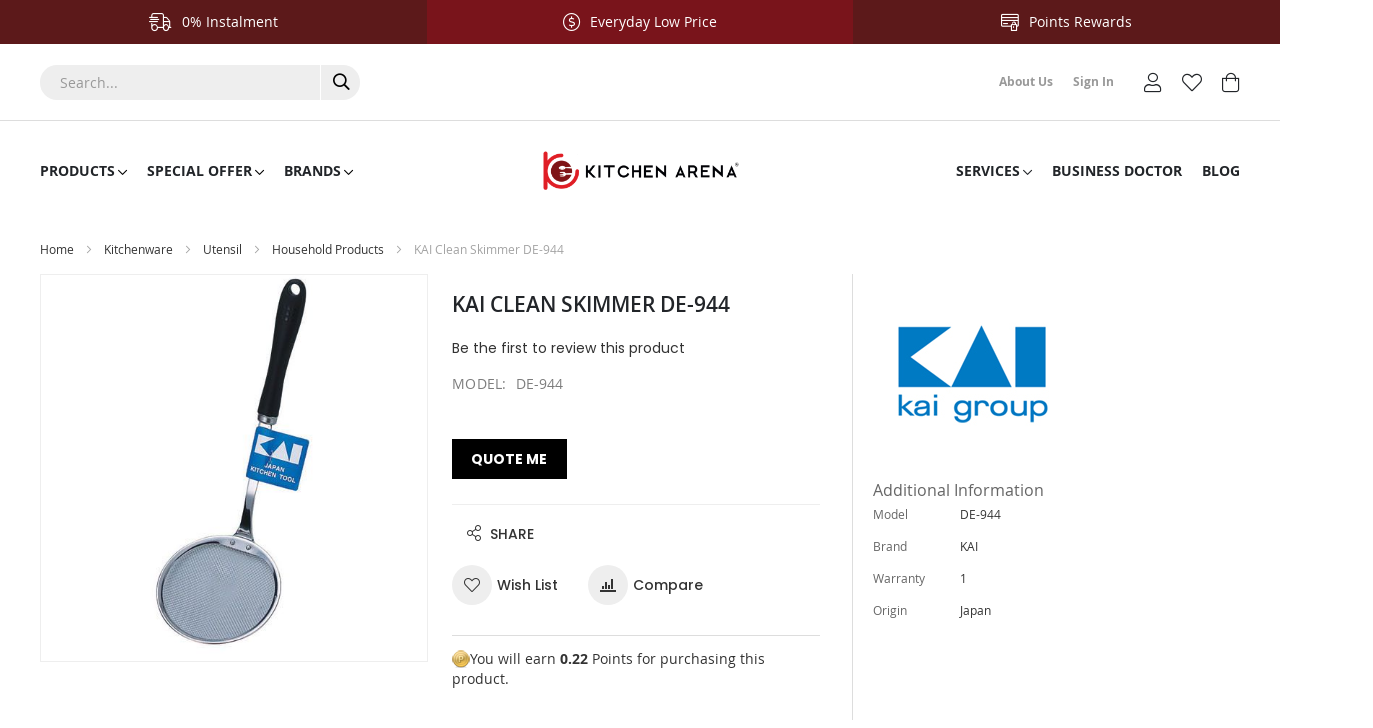

--- FILE ---
content_type: text/html; charset=UTF-8
request_url: https://www.kitchen-arena.com.my/kai-clean-skimmer-de-944.html
body_size: 34974
content:
 <!doctype html><html lang="en"><head prefix="og: http://ogp.me/ns# fb: http://ogp.me/ns/fb# product: http://ogp.me/ns/product#"> <meta charset="utf-8"/>
<meta name="title" content="KAI Clean Skimmer DE-944"/>
<meta name="description" content="KAI Clean Skimmer DE-944"/>
<meta name="keywords" content="KAI Clean Skimmer DE-944"/>
<meta name="robots" content="INDEX,FOLLOW"/>
<meta name="viewport" content="width=device-width, initial-scale=1"/>
<meta name="format-detection" content="telephone=no"/>
<title>KAI Clean Skimmer DE-944 | Kitchen Equipment Online Store</title>
<link  rel="stylesheet" type="text/css"  media="all" href="https://www.kitchen-arena.com.my/static/version1765513263/_cache/merged/1ff9c641d474218f880ec06015c26506.min.css" />
<link  rel="stylesheet" type="text/css"  media="screen and (min-width: 768px)" href="https://www.kitchen-arena.com.my/static/version1765513263/frontend/Mageplus/kitchenarena/en_US/css/styles-l.min.css" />


<link  rel="canonical" href="https://www.kitchen-arena.com.my/kai-clean-skimmer-de-944.html" />
<link  rel="icon" type="image/x-icon" href="https://www.kitchen-arena.com.my/media/favicon/stores/1/imgpsh_fullsize_1.png" />
<link  rel="shortcut icon" type="image/x-icon" href="https://www.kitchen-arena.com.my/media/favicon/stores/1/imgpsh_fullsize_1.png" />
    <!-- Google Analytics Added by Mageplaza --><!-- Global site tag (gtag.js) - Google Analytics --><!-- End Google Analytics -->  <!-- Google Tag Manager Added by Mageplaza --><!-- End Google Tag Manager -->  <style> #social-login-popup .social-login-title { background-color: #3399cc } #social-login-popup .social-login #bnt-social-login-authentication, #social-login-popup .forgot .primary button, #social-login-popup .create .primary button, #social-login-popup .fake-email .primary button { background-color: #3399cc; border: #3399cc } .block.social-login-authentication-channel.account-social-login .block-content { text-align: center; }  /* Compatible ETheme_YOURstore*/ div#centerColumn .column.main .block.social-login-authentication-channel.account-social-login { max-width: 900px !important; margin: 0 auto !important; } div#centerColumn .column.main .block.social-login-authentication-channel.account-social-login .block-content { text-align: center; } @media (max-width: 1024px) { div#centerColumn .column.main .block.social-login-authentication-channel.account-social-login .block-content { padding: 0 15px; } }</style> <meta property="og:type" content="product" /><meta property="og:title" content="KAI&#x20;Clean&#x20;Skimmer&#x20;DE-944" /><meta property="og:image" content="https://www.kitchen-arena.com.my/media/catalog/product/cache/446c8d4ffb2c8e150bb7cf5a664a48b1/d/e/de_944-530x600.jpg" /><meta property="og:description" content="" /><meta property="og:url" content="https://www.kitchen-arena.com.my/kai-clean-skimmer-de-944.html" /> <meta property="product:price:amount" content="22"/> <meta property="product:price:currency" content="MYR"/>  <link rel="stylesheet" href="https://www.kitchen-arena.com.my/media/mageplus/css/stores/1/1763538572.css" type="text/css"></head><body data-container="body" data-mage-init='{"loaderAjax": {}, "loader": { "icon": "https://www.kitchen-arena.com.my/static/version1765513263/frontend/Mageplus/kitchenarena/en_US/images/loader-2.gif"}}' class="mobile-compare catalog-product-view product-kai-clean-skimmer-de-944 page-layout-1column" id="html-body"> <!--Analytics Added by Mageplaza GTM -->           <!--Facebook Pixel Added by Mageplaza GTM -->  <!-- Google Tag Manager (noscript) Added by Mageplaza--><noscript><iframe src="https://www.googletagmanager.com/ns.html?id=GTM-MJ832XGB" height="0" width="0" style="display:none;visibility:hidden"></iframe></noscript><!-- End Google Tag Manager (noscript) --> <!-- Google Tag Manager DataLayer Added by Mageplaza-->  <!-- End Google Tag Manager DataLayer Added by Mageplaza-->             <div class="cookie-status-message" id="cookie-status">The store will not work correctly when cookies are disabled.</div>     <noscript><div class="message global noscript"><div class="content"><p><strong>JavaScript seems to be disabled in your browser.</strong> <span> For the best experience on our site, be sure to turn on Javascript in your browser.</span></p></div></div></noscript>        <div class="page-wrapper">  <div class="group-content-outside search-default"><div id="header_account" class="target-content-open aside-content ">  <div class="account-links"><div class="close-sidebar action-close"><span class="label">Close</span><span class="icon mgp-times"></span></div><ul class="header links"><li><a href="https://www.kitchen-arena.com.my/customer/account/" id="idm9vqByNT" >Account</a></li> <li class="link wishlist" data-bind="scope: 'wishlist'"><a href="https://www.kitchen-arena.com.my/wishlist/">Wish List <!-- ko if: wishlist().counter --><span data-bind="text: wishlist().counter" class="counter qty"></span> <!-- /ko --></a></li>  <li class="link authorization-link" data-label="or"><a href="https://www.kitchen-arena.com.my/customer/account/login/" >Sign In</a></li><li><a href="https://www.kitchen-arena.com.my/customer/account/create/" id="idNxnRN8ZS" >Sign Up</a></li> <li class="item link compare" data-bind="scope: 'compareProducts'" data-role="compare-products-link"><a class="action compare no-display" title="Compare&#x20;Products" data-bind="attr: {'href': compareProducts().listUrl}, css: {'no-display': !compareProducts().count}" >Compare Products <span class="counter qty" data-bind="text: compareProducts().count"></span></a></li> </ul><ul class="header links control-account">
<li><a class="hide-skip-content" href="tel:+60386577777"><span class="icon ic ic-phone" style="font-size: 20px; vertical-align: middle; padding-right:5px;"></span>03-8657 7777</a></li>
<li><a class="button--control" href="javascript:void(0)">Account</a></li>
<li class="button--login"><a style="background-image: none;" href="https://www.kitchen-arena.com.my/customer/account/login/">Login</a></li>
<li><a href="https://www.kitchen-arena.com.my/catalog/product_compare/" data-rel="lightcase:myCollection">Compare</a></li>
</ul>

<style>
.cms-home .page .messages{
    display:none !important;
}

.brands--custom .brands-list-item .brands--items .item a {
    text-transform: unset !important;
}

.amasty-xsearch-autocomplete-information .product-item-description{
display:none;
}

.blog__sidebar-tag-cloud , .blog__sidebar-rss-link{
display:none;
}
@media only screen and (max-width: 767px){
.block-title span{
    display:none !important;
}

.block-title strong{
    font-size: 5vw !important;
}

.col-sm-6 .block-title span{
padding-left: 0px;
}

.form .search-autocomplete {
left:-44.5% !important;
}
.mb_youtube{
width:100% !important;
height:200px !important;
}
}
.quote-actions-toolbar{
text-decoration: underline;
font-weight: bold;
}
.product-item-info .alt-img{
background-color:white !important;
}
.fotorama__active{
background-color:white !important;
}
#auto_change_brand , #auto_change_desc, .name-categories{
text-shadow: 1px 1px 2px #2a2a2a, 0 0 1em black, 0 0 0.2em black !important;
}
.itemslider .block-title strong span{
    font-family:serif;
    font-size: 15px;
    color:#df1e25;
    font-weight: bold;
    display:inline-block;
    padding-left: 10px;
}

.itemslider .block-title strong span span{
    font-size: 25px;
    padding-left: 0px;
}

.fotorama__thumb--icon{
    display:none;
}

.fotorama__nav-wrap{
    padding-left: 0px !important; 
    padding-right: 0px !important;
}

.fotorama__shadows--right:after{
           background-image: linear-gradient(transparent,transparent) !important;
}

.amsearch-item .product-item-description{
display:none !important;
}

.brochure{
padding:10px;
background-color: #f5f5f5;
}

.category-image .image {
margin-left: auto;
margin-right: auto;
}

.sticky-header .sticky-container #nav-holder3 {
    left: 75% !important;
}

.sticky-header .sticky-container #nav-holder3 {
    max-width: 250px !important;
}


@media only screen and (min-width: 769px){
    .g-recaptcha{
        margin-left: 25.8%;
    }
    #remember-me-box .tooltip.wrapper{
        float:right;
    }
}

.slick-prev {
    left: -10px;
}
.slick-next {
    right: -10px;
}

.sticker-wrapper span[data-text="SOLD OUT"]{
background-color: rgba(128, 128, 128, 0.85) !important;
}

.sticker-wrapper span[data-text="TOP"]{
background-color: rgba(223, 30, 37, 0.85) !important;
}

.sticker-wrapper span[data-text="NEW"]{
background-color: rgba(146, 210, 19, 0.85) !important;
}

.sticker-wrapper span[data-text="PROMO"]{
background-color: rgba(245, 124, 0, 0.85) !important;
}

.sticker-wrapper span[data-text="CLEARANCE SALE"]{
background-color: rgba(255, 204, 34, 0.85) !important;
}

.sticker-wrapper span[data-text="EARLY BIRD OFFER"]{
background-color: rgba(252, 123, 50, 0.85) !important;
}

.sticker-wrapper span[data-text="5% CASHBACK"]{
background-color: rgba(245, 124, 0, 0.85) !important;
}

.sticker-wrapper span[data-text="7.11 PROMO"]{
background-color: rgba(223, 30, 37, 0.85) !important;
}

.sticker-wrapper span[data-text="RENT TO OWN"]{
background-color: rgba(252, 189, 25, 0.85) !important;
}

.sticker-wrapper span[data-text="OCT SALES"]{
background-color: rgba(255, 91, 0, 0.85) !important;
}

.sticker-wrapper span[data-text="MERDEKA SALES"]{
background-color: rgba(12, 76, 163, 0.6) !important;
background-image: url(https://www.kitchen-arena.com.my/media/wysiwyg/ads/malaysia-flag.gif);
    BACKGROUND-SIZE: contain;
    BACKGROUND-REPEAT: no-repeat;
    BACKGROUND-POSITION: 100%;
    PADDING-RIGHT: 100PX;
    MAX-WIDTH:150PX;
}

.sticker-wrapper span[data-text="DIWALI SALES"]{
background-color: rgba(117, 31, 131, 0.6) !important;
background-image: url(/media/wysiwyg/ads/deepavali-lamp.gif);
    BACKGROUND-SIZE: contain;
    BACKGROUND-REPEAT: no-repeat;
    BACKGROUND-POSITION: 100%;
    PADDING-RIGHT: 40PX;
    border: rgba(117, 31, 131, 0.6);
    border-style: solid;
}

.sticker.custom {
    background-color: #df1e25;
    color: #fff;
}
.sticker.custom {
    background-color: #df1e25;
    color: #fff;
}
.sticker.custom {
    background-color: #92d213;
    color: #fff;
}
.sticker:last-child {
    /* margin-bottom: 0; */
}
.sticker {
    padding: 8px 10px;
    min-width: 40px;
    /* margin-bottom: 1px; */
    font-size: 1.4rem;
    line-height: 1em;
    font-weight: bold;
    text-align: center;
    vertical-align: middle;
    display: block;
    -webkit-transition: all 150ms ease-in-out 150ms;
    -moz-transition: all 150ms ease-in-out 150ms;
    -o-transition: all 150ms ease-in-out 150ms;
    transition: all 150ms ease-in-out 150ms;
}
* {
    box-sizing: border-box;
}
* {
    margin: 0;
    padding: 0;
}
@media only screen and (max-device-width: 550px)
body {
    font-size: 18px;
}
body {
    background-color: #fff;
    color: #333;
}
body {
    font-family: 'Open Sans', Arial, 'Helvetica Neue', Helvetica, sans-serif;
    font-size: 14px;
}
body {
    background-color: #fff;
    color: #333;
}
body {
    font-family: 'Open Sans', Arial, 'Helvetica Neue', Helvetica, sans-serif;
    font-size: 14px;
}
body {
    color: #333333;
    font-family: 'Open Sans', 'Helvetica Neue', Helvetica, Arial, sans-serif;
    font-style: normal;
    font-weight: 400;
    line-height: 1.42857143;
    font-size: 1.4rem;
}
html {
    font-size: 62.5%;
    -webkit-text-size-adjust: 100%;
    -ms-text-size-adjust: 100%;
    font-size-adjust: 100%;
}
}


.blog__post-view .blog__post-featured-image {
    max-width: 300px !important;
}
</style>

<style>
.alldaRecipe{
width:100%;
border: 1px solid black;
word-break: break-all;
}

.alldaRecipe img{
display:block;
margin-left: auto; 
margin-right: auto;
max-width:35px;
height:auto;
}

.alldaRecipe td{
border: 1px solid black;
}

.alldaRecipe tr:nth-child(1) {  
  font-weight: bold;
  font-size:20px;
  color: #b59875;
  background-color: #fff9cb;
}

.alldaRecipe td:nth-child(1){
  width:45% !important;
  min-width: 200px !important;
}

.alldaRecipe td{
  width:9%;
  vertical-align: middle;
  text-align:middle;
  min-width: 50px !important;
}

.blog__post-list-wrapper .toolbar--top #toolbar-amount{
display:none;
}

.blog__post-list-wrapper .toolbar--top .limiter{
display:unset !important;
}

.blog__post-list-wrapper .toolbar--top .limiter {
    float: left !important;
    padding-top:8px;
}

.blog__sidebar-category-tree .level-2{
    padding-left:15px !important;
}

.social-login-authentication-channel  .btn{
font-family: "Roboto";
font-weight: 500;
border-radius: 5px;
border: thin solid #888;
box-shadow: 1px 1px 1px grey;
}

.social-login-authentication-channel .btn-google{
color: #444;
background-color:#FFFFFF;
}

.social-login-authentication-channel .btn-google:hover{
color:#FFFFFF;
background-color:#4285F4;
}

@media only screen and (max-width: 767px){
.block-collapsible-nav .title {
    border-bottom:none !important;
}
}

.form-wishlist-items .tocart, .table-comparison .tocart, .product-social-links .mailto{
display:none !important;
}

.catalog-category-view .messages{
display:none !important;
}

.nav-regular .classic>.nav-panel--dropdown {
    width: auto !important;
}

.nav-regular .classic>.nav-panel--dropdown {
min-width: 13em;
}

#nav-holder2 .skip-content .hide-skip-content{
 display:none !important;
}



@media only screen and (max-width: 768px) {
   .custom-related-product{
   margin-left:10px;
   margin-right:10px;
   }
}

.category-description ul{
    list-style: unset !important;
    margin-left: 30px !important;
}

.title-brands-slide h3, .block-product-slider .block-title strong{
    color: #df1e25;
    font-weight:800 !important;
}

.amasty-xsearch-num-results{
display:none !important;
}

.level1 a[href="https://www.kitchen-arena.com.my/limited-time-offer.html"],.level1 a[href="https://www.kitchen-arena.com.my/top-10-best-selling-products.html"]{
display:none !important;
}

.mgz-element-inner{
padding:0px !important;
}

.blog .messages, .blog .toolbar-sorter{
display:none;
}

@media only screen and (max-width: 767px){
.blog .page-main{
padding-top: 0px;
}
}

@media only screen and (max-width: 767px){
.block-collapsible-nav {
    left: unset;
    position: unset;
    top: unset;
    width: unset;
    z-index: unset;
}
.blog .columns{flex-direction: column-reverse;}
.blog__sidebar-recent, .blog__sidebar-search .block-title{display:none !important;}
}

.atome-checkout-note{
display:none !important;
}

.payment-method-title .customweb-form-V12559531p{
display:none !important;
}

.column-newsletter{
display:none!important;
}


@media only screen and (max-width: 768px) {
.homepage-slide-img{
height:200px;
}
}

.slideshow-wrapper-additional{
    margin-top: 0px;
}
</style>

</div></div> <div id="header_settings" class="target-content-open aside-content "><div class="header-settings"><div class="close-sidebar action-close"><span class="label">Close</span><span class="icon mgp-times"></span></div>     <div class="switcher currency switcher-currency" id="switcher-currency"><strong class="label switcher-label"><span>Currency</span></strong> <div class="actions dropdown options switcher-options"><div class="action toggle switcher-trigger" id="switcher-currency-trigger" data-mage-init='{"dropdown":{}}' data-toggle="dropdown" data-trigger-keypress-button="true"><strong class="language-MYR"><span>MYR - Malaysian Ringgit</span></strong></div><ul class="dropdown switcher-dropdown" data-target="dropdown">    <li class="currency-USD switcher-option"><a href="#" data-post='{"action":"https:\/\/www.kitchen-arena.com.my\/directory\/currency\/switch\/","data":{"currency":"USD"}}'>USD - US Dollar</a></li>  </ul></div></div> </div></div> <div id="header_main_menu" class="target-content-open aside-content "><div class="close-sidebar action-close"><span class="label">Close</span> <span class="icon mgp-times"></span></div>  <div id="main-menu-17685727631773381270" class="mageplus-megamenu-mobile"><ul class="mobile-nav"><li id=mageplusitem-102317685727631873433085 class=" nav-item level0 nav-0 submenu-align-left-container subhover  dropdown level-top "  ><a href="javascript: void(0);" target="_self"   class=" nav-anchor"><span class="nav-name">Products</span><span class="caret"></span></a><span class="opener"></span><div class="submenu animated  dropdown-menu" style="width:250px;animation-duration: 0.5s;-webkit-animation-duration: 0.5s;"><div class="content-wrap"><div class="megamenu-content" style="width:100%"><div class="level1 nav-dropdown mageplus-column1 mageplus-column-tablet1 mageplus-column-mobile1"><div class="item-content1"><div class="mega-col mega-col-9 mega-col-level-1"><div class=" nav-item level1 nav-0 submenu-alignleft subhover  dropdown-submenu "  ><a href="https://www.kitchen-arena.com.my/cooking-equipment.html" target="_self"   class=" nav-anchor"><span class="nav-name">Cooking & Display</span><span class="caret"></span></a><span class="opener"></span><div class="submenu animated  dropdown-menu" style="width:250px;animation-duration: 0.5s;-webkit-animation-duration: 0.5s;"><div class="content-wrap"><div class="megamenu-content" style="width:100%"><div class="level2 nav-dropdown mageplus-column1 mageplus-column-tablet1 mageplus-column-mobile1"><div class="item-content1"><div class="mega-col mega-col-4 mega-col-level-2"><div class=" nav-item level2 nav-0 submenu-align-left-container subhover  dropdown-submenu "  ><a href="https://www.kitchen-arena.com.my/cooking-equipment/food-processing.html" target="_self"   class=" nav-anchor"><span class="nav-name">Food Preparation </span><span class="caret"></span></a><span class="opener"></span><div class="submenu animated  dropdown-menu" style="width:800px;animation-duration: 0.5s;-webkit-animation-duration: 0.5s;"><div class="content-wrap"><div class="megamenu-content" style="width:100%"><div class="level3 nav-dropdown"><div class="row"><div class="mega-col col-xl-3 col-sm-3 mega-col-0 mega-col-level-3 col-xs-12"><div class=" nav-item level3 nav-0 submenu-alignleft subhover  dropdown-submenu "  ><a href="https://www.kitchen-arena.com.my/cooking-equipment/food-processing/bone-saw.html" target="_self"   class=" nav-anchor"><span class="nav-name">Bone Saw </span></a></div></div><div class="mega-col col-xl-3 col-sm-3 mega-col-1 mega-col-level-3 col-xs-12"><div class=" nav-item level3 nav-1 submenu-alignleft subhover  dropdown-submenu "  ><a href="https://www.kitchen-arena.com.my/cooking-equipment/food-processing/dehydrator.html" target="_self"   class=" nav-anchor"><span class="nav-name">Dehydrator</span></a></div></div><div class="mega-col col-xl-3 col-sm-3 mega-col-2 mega-col-level-3 col-xs-12"><div class=" nav-item level3 nav-2 submenu-alignleft subhover  dropdown-submenu "  ><a href="https://www.kitchen-arena.com.my/cooking-equipment/food-processing/dry-aging-cabinet.html" target="_self"   class=" nav-anchor"><span class="nav-name">Dry Aging Cabinet</span></a></div></div><div class="mega-col col-xl-3 col-sm-3 mega-col-3 mega-col-level-3 col-xs-12"><div class=" nav-item level3 nav-3 submenu-alignleft subhover  dropdown-submenu "  ><a href="https://www.kitchen-arena.com.my/cooking-equipment/food-processing/fritter-machine.html" target="_self"   class=" nav-anchor"><span class="nav-name">Fritter Machine</span></a></div></div></div><div class="row"><div class="mega-col col-xl-3 col-sm-3 mega-col-4 mega-col-level-3 col-xs-12"><div class=" nav-item level3 nav-4 submenu-alignleft subhover  dropdown-submenu "  ><a href="https://www.kitchen-arena.com.my/cooking-equipment/food-processing/food-blender.html" target="_self"   class=" nav-anchor"><span class="nav-name">Food Blender</span></a></div></div><div class="mega-col col-xl-3 col-sm-3 mega-col-5 mega-col-level-3 col-xs-12"><div class=" nav-item level3 nav-5 submenu-alignleft subhover  dropdown-submenu "  ><a href="https://www.kitchen-arena.com.my/cooking-equipment/food-processing/food-grinder.html" target="_self"   class=" nav-anchor"><span class="nav-name">Food Grinder</span></a></div></div><div class="mega-col col-xl-3 col-sm-3 mega-col-6 mega-col-level-3 col-xs-12"><div class=" nav-item level3 nav-6 submenu-alignleft subhover  dropdown-submenu "  ><a href="https://www.kitchen-arena.com.my/cooking-equipment/food-processing/food-mixer.html" target="_self"   class=" nav-anchor"><span class="nav-name">Food Mixer</span></a></div></div><div class="mega-col col-xl-3 col-sm-3 mega-col-7 mega-col-level-3 col-xs-12"><div class=" nav-item level3 nav-7 submenu-alignleft subhover  dropdown-submenu "  ><a href="https://www.kitchen-arena.com.my/cooking-equipment/food-processing/food-processor.html" target="_self"   class=" nav-anchor"><span class="nav-name">Food Processor</span></a></div></div></div><div class="row"><div class="mega-col col-xl-3 col-sm-3 mega-col-8 mega-col-level-3 col-xs-12"><div class=" nav-item level3 nav-8 submenu-alignleft subhover  dropdown-submenu "  ><a href="https://www.kitchen-arena.com.my/cooking-equipment/food-processing/fruit-peeler.html" target="_self"   class=" nav-anchor"><span class="nav-name">Fruit Peeler</span></a></div></div><div class="mega-col col-xl-3 col-sm-3 mega-col-9 mega-col-level-3 col-xs-12"><div class=" nav-item level3 nav-9 submenu-alignleft subhover  dropdown-submenu "  ><a href="https://www.kitchen-arena.com.my/cooking-equipment/food-processing/hamburger-maker.html" target="_self"   class=" nav-anchor"><span class="nav-name">Hamburger Maker</span></a></div></div><div class="mega-col col-xl-3 col-sm-3 mega-col-10 mega-col-level-3 col-xs-12"><div class=" nav-item level3 nav-10 submenu-alignleft subhover  dropdown-submenu "  ><a href="https://www.kitchen-arena.com.my/cooking-equipment/food-processing/industrial-application.html" target="_self"   class=" nav-anchor"><span class="nav-name">Industrial Application</span></a></div></div><div class="mega-col col-xl-3 col-sm-3 mega-col-11 mega-col-level-3 col-xs-12"><div class=" nav-item level3 nav-11 submenu-alignleft subhover  dropdown-submenu "  ><a href="https://www.kitchen-arena.com.my/cooking-equipment/food-processing/kwali-cooker.html" target="_self"   class=" nav-anchor"><span class="nav-name">Kwali Cooker</span></a></div></div></div><div class="row"><div class="mega-col col-xl-3 col-sm-3 mega-col-12 mega-col-level-3 col-xs-12"><div class=" nav-item level3 nav-12 submenu-alignleft subhover  dropdown-submenu "  ><a href="https://www.kitchen-arena.com.my/cooking-equipment/food-processing/mincer.html" target="_self"   class=" nav-anchor"><span class="nav-name">Meat Mincer </span></a></div></div><div class="mega-col col-xl-3 col-sm-3 mega-col-13 mega-col-level-3 col-xs-12"><div class=" nav-item level3 nav-13 submenu-alignleft subhover  dropdown-submenu "  ><a href="https://www.kitchen-arena.com.my/cooking-equipment/food-processing/slicer.html" target="_self"   class=" nav-anchor"><span class="nav-name">Meat Slicer </span></a></div></div><div class="mega-col col-xl-3 col-sm-3 mega-col-14 mega-col-level-3 col-xs-12"><div class=" nav-item level3 nav-14 submenu-alignleft subhover  dropdown-submenu "  ><a href="https://www.kitchen-arena.com.my/cooking-equipment/food-processing/meat-tenderizer.html" target="_self"   class=" nav-anchor"><span class="nav-name">Meat Tenderizer</span></a></div></div><div class="mega-col col-xl-3 col-sm-3 mega-col-15 mega-col-level-3 col-xs-12"><div class=" nav-item level3 nav-15 submenu-alignleft subhover  dropdown-submenu "  ><a href="https://www.kitchen-arena.com.my/cooking-equipment/food-processing/pressure-cooker.html" target="_self"   class=" nav-anchor"><span class="nav-name">Pressure Cooker</span></a></div></div></div><div class="row"><div class="mega-col col-xl-3 col-sm-3 mega-col-16 mega-col-level-3 col-xs-12"><div class=" nav-item level3 nav-16 submenu-alignleft subhover  dropdown-submenu "  ><a href="https://www.kitchen-arena.com.my/cooking-equipment/food-processing/salad-spinner.html" target="_self"   class=" nav-anchor"><span class="nav-name">Salad Spinner</span></a></div></div><div class="mega-col col-xl-3 col-sm-3 mega-col-17 mega-col-level-3 col-xs-12"><div class=" nav-item level3 nav-17 submenu-alignleft subhover  dropdown-submenu "  ><a href="https://www.kitchen-arena.com.my/cooking-equipment/food-processing/sealer.html" target="_self"   class=" nav-anchor"><span class="nav-name">Sealer </span></a></div></div><div class="mega-col col-xl-3 col-sm-3 mega-col-18 mega-col-level-3 col-xs-12"><div class=" nav-item level3 nav-18 submenu-alignleft subhover  dropdown-submenu "  ><a href="https://www.kitchen-arena.com.my/cooking-equipment/food-processing/sous-vide-cooker.html" target="_self"   class=" nav-anchor"><span class="nav-name">Sous Vide Cooker </span></a></div></div><div class="mega-col col-xl-3 col-sm-3 mega-col-19 mega-col-level-3 col-xs-12"><div class=" nav-item level3 nav-19 submenu-alignleft subhover  dropdown-submenu "  ><a href="https://www.kitchen-arena.com.my/cooking-equipment/food-processing/tilt-braising-pan.html" target="_self"   class=" nav-anchor"><span class="nav-name">Tilt Braising Pan</span></a></div></div></div><div class="row"><div class="mega-col col-xl-3 col-sm-3 mega-col-20 mega-col-level-3 col-xs-12"><div class=" nav-item level3 nav-20 submenu-alignleft subhover  dropdown-submenu "  ><a href="https://www.kitchen-arena.com.my/cooking-equipment/food-processing/vegetable-cutter.html" target="_self"   class=" nav-anchor"><span class="nav-name">Vegetable Cutter</span></a></div></div><div class="mega-col col-xl-3 col-sm-3 mega-col-21 mega-col-level-3 col-xs-12"><div class=" nav-item level3 nav-21 submenu-alignleft subhover  dropdown-submenu "  ><a href="https://www.kitchen-arena.com.my/cooking-equipment/food-processing/vacuum-packaging.html" target="_self"   class=" nav-anchor"><span class="nav-name">Vacuum Packaging</span></a></div></div><div class="mega-col col-xl-3 col-sm-3 mega-col-22 mega-col-level-3 col-xs-12"><div class=" nav-item level3 nav-22 submenu-alignleft subhover  dropdown-submenu "  ><a href="https://www.kitchen-arena.com.my/cooking-equipment/food-processing/vacuum-tumbler.html" target="_self"   class=" nav-anchor"><span class="nav-name">Vacuum Tumbler</span></a></div></div><div class="mega-col col-xl-3 col-sm-3 mega-col-23 mega-col-level-3 col-xs-12"><div class=" nav-item level3 nav-23 submenu-alignleft subhover  dropdown-submenu "  ><a href="https://www.kitchen-arena.com.my/cooking-equipment/food-processing/weighing-scale.html" target="_self"   class=" nav-anchor"><span class="nav-name">Weighing Scale </span></a></div></div></div><div class="row"><div class="mega-col col-xl-3 col-sm-3 mega-col-24 mega-col-level-3 col-xs-12"><div class=" nav-item level3 nav-24 submenu-alignleft subhover  dropdown-submenu "  ><a href="https://www.kitchen-arena.com.my/cooking-equipment/food-processing/meat-mixer.html" target="_self"   class=" nav-anchor"><span class="nav-name">Meat Mixer</span></a></div></div></div></div></div></div></div></div><div class=" nav-item level2 nav-1 submenu-left subhover  dropdown-submenu "  ><a href="https://www.kitchen-arena.com.my/cooking-equipment/food-service.html" target="_self"   class=" nav-anchor"><span class="nav-name">Food Service</span><span class="caret"></span></a><span class="opener"></span><div class="submenu animated  dropdown-menu" style="width:800px;animation-duration: 0.5s;-webkit-animation-duration: 0.5s;"><div class="content-wrap"><div class="megamenu-content" style="width:100%"><div class="level3 nav-dropdown"><div class="row"><div class="mega-col col-xl-3 col-sm-3 mega-col-0 mega-col-level-3 col-xs-12"><div class=" nav-item level3 nav-0 submenu-alignleft subhover  dropdown-submenu "  ><a href="https://www.kitchen-arena.com.my/cooking-equipment/food-service/bain-marie.html" target="_self"   class=" nav-anchor"><span class="nav-name">Bain Marie</span></a></div></div><div class="mega-col col-xl-3 col-sm-3 mega-col-1 mega-col-level-3 col-xs-12"><div class=" nav-item level3 nav-1 submenu-alignleft subhover  dropdown-submenu "  ><a href="https://www.kitchen-arena.com.my/cooking-equipment/food-service/bakery-showcase.html" target="_self"   class=" nav-anchor"><span class="nav-name">Bakery Showcase</span></a></div></div><div class="mega-col col-xl-3 col-sm-3 mega-col-2 mega-col-level-3 col-xs-12"><div class=" nav-item level3 nav-2 submenu-alignleft subhover  dropdown-submenu "  ><a href="https://www.kitchen-arena.com.my/cooking-equipment/food-service/candy-floss.html" target="_self"   class=" nav-anchor"><span class="nav-name">Cotton Candy Machine </span></a></div></div><div class="mega-col col-xl-3 col-sm-3 mega-col-3 mega-col-level-3 col-xs-12"><div class=" nav-item level3 nav-3 submenu-alignleft subhover  dropdown-submenu "  ><a href="https://www.kitchen-arena.com.my/cooking-equipment/food-service/char-broiler.html" target="_self"   class=" nav-anchor"><span class="nav-name">Char Broiler</span></a></div></div></div><div class="row"><div class="mega-col col-xl-3 col-sm-3 mega-col-4 mega-col-level-3 col-xs-12"><div class=" nav-item level3 nav-4 submenu-alignleft subhover  dropdown-submenu "  ><a href="https://www.kitchen-arena.com.my/cooking-equipment/food-service/combi-oven.html" target="_self"   class=" nav-anchor"><span class="nav-name">Combi Oven</span></a></div></div><div class="mega-col col-xl-3 col-sm-3 mega-col-5 mega-col-level-3 col-xs-12"><div class=" nav-item level3 nav-5 submenu-alignleft subhover  dropdown-submenu "  ><a href="https://www.kitchen-arena.com.my/cooking-equipment/food-service/deep-fryer.html" target="_self"   class=" nav-anchor"><span class="nav-name">Deep Fryer</span></a></div></div><div class="mega-col col-xl-3 col-sm-3 mega-col-6 mega-col-level-3 col-xs-12"><div class=" nav-item level3 nav-6 submenu-alignleft subhover  dropdown-submenu "  ><a href="https://www.kitchen-arena.com.my/cooking-equipment/food-service/dry-food-dispenser.html" target="_self"   class=" nav-anchor"><span class="nav-name">Dry Food Dispenser</span></a></div></div><div class="mega-col col-xl-3 col-sm-3 mega-col-7 mega-col-level-3 col-xs-12"><div class=" nav-item level3 nav-7 submenu-alignleft subhover  dropdown-submenu "  ><a href="https://www.kitchen-arena.com.my/cooking-equipment/food-service/duck-oven.html" target="_self"   class=" nav-anchor"><span class="nav-name">Duck Oven</span></a></div></div></div><div class="row"><div class="mega-col col-xl-3 col-sm-3 mega-col-8 mega-col-level-3 col-xs-12"><div class=" nav-item level3 nav-8 submenu-alignleft subhover  dropdown-submenu "  ><a href="https://www.kitchen-arena.com.my/cooking-equipment/food-service/egg-processor.html" target="_self"   class=" nav-anchor"><span class="nav-name">Egg Processor</span></a></div></div><div class="mega-col col-xl-3 col-sm-3 mega-col-9 mega-col-level-3 col-xs-12"><div class=" nav-item level3 nav-9 submenu-alignleft subhover  dropdown-submenu "  ><a href="https://www.kitchen-arena.com.my/cooking-equipment/food-service/electric-oven.html" target="_self"   class=" nav-anchor"><span class="nav-name">Electric Oven</span></a></div></div><div class="mega-col col-xl-3 col-sm-3 mega-col-10 mega-col-level-3 col-xs-12"><div class=" nav-item level3 nav-10 submenu-alignleft subhover  dropdown-submenu "  ><a href="https://www.kitchen-arena.com.my/cooking-equipment/food-service/food-preservation.html" target="_self"   class=" nav-anchor"><span class="nav-name">Food Preservation</span></a></div></div><div class="mega-col col-xl-3 col-sm-3 mega-col-11 mega-col-level-3 col-xs-12"><div class=" nav-item level3 nav-11 submenu-alignleft subhover  dropdown-submenu "  ><a href="https://www.kitchen-arena.com.my/cooking-equipment/food-service/food-steamer.html" target="_self"   class=" nav-anchor"><span class="nav-name">Food Steamer</span></a></div></div></div><div class="row"><div class="mega-col col-xl-3 col-sm-3 mega-col-12 mega-col-level-3 col-xs-12"><div class=" nav-item level3 nav-12 submenu-alignleft subhover  dropdown-submenu "  ><a href="https://www.kitchen-arena.com.my/cooking-equipment/food-service/food-warmer.html" target="_self"   class=" nav-anchor"><span class="nav-name">Food Warmer</span></a></div></div><div class="mega-col col-xl-3 col-sm-3 mega-col-13 mega-col-level-3 col-xs-12"><div class=" nav-item level3 nav-13 submenu-alignleft subhover  dropdown-submenu "  ><a href="https://www.kitchen-arena.com.my/cooking-equipment/food-service/gas-cooker.html" target="_self"   class=" nav-anchor"><span class="nav-name">Gas Cooker</span></a></div></div><div class="mega-col col-xl-3 col-sm-3 mega-col-14 mega-col-level-3 col-xs-12"><div class=" nav-item level3 nav-14 submenu-alignleft subhover  dropdown-submenu "  ><a href="https://www.kitchen-arena.com.my/cooking-equipment/food-service/griddle.html" target="_self"   class=" nav-anchor"><span class="nav-name">Griddle </span></a></div></div><div class="mega-col col-xl-3 col-sm-3 mega-col-15 mega-col-level-3 col-xs-12"><div class=" nav-item level3 nav-15 submenu-alignleft subhover  dropdown-submenu "  ><a href="https://www.kitchen-arena.com.my/cooking-equipment/food-service/griller.html" target="_self"   class=" nav-anchor"><span class="nav-name">Griller</span></a></div></div></div><div class="row"><div class="mega-col col-xl-3 col-sm-3 mega-col-16 mega-col-level-3 col-xs-12"><div class=" nav-item level3 nav-16 submenu-alignleft subhover  dropdown-submenu "  ><a href="https://www.kitchen-arena.com.my/cooking-equipment/food-service/food-carrier.html" target="_self"   class=" nav-anchor"><span class="nav-name">Hot/Cold Holding Cart</span></a></div></div><div class="mega-col col-xl-3 col-sm-3 mega-col-17 mega-col-level-3 col-xs-12"><div class=" nav-item level3 nav-17 submenu-alignleft subhover  dropdown-submenu "  ><a href="https://www.kitchen-arena.com.my/cooking-equipment/food-service/hot-plate.html" target="_self"   class=" nav-anchor"><span class="nav-name">Hot Plate</span></a></div></div><div class="mega-col col-xl-3 col-sm-3 mega-col-18 mega-col-level-3 col-xs-12"><div class=" nav-item level3 nav-18 submenu-alignleft subhover  dropdown-submenu "  ><a href="https://www.kitchen-arena.com.my/cooking-equipment/food-service/ice-cooler.html" target="_self"   class=" nav-anchor"><span class="nav-name">Ice Housing</span></a></div></div><div class="mega-col col-xl-3 col-sm-3 mega-col-19 mega-col-level-3 col-xs-12"><div class=" nav-item level3 nav-19 submenu-alignleft subhover  dropdown-submenu "  ><a href="https://www.kitchen-arena.com.my/cooking-equipment/food-service/induction-cooker.html" target="_self"   class=" nav-anchor"><span class="nav-name">Induction Cooker</span></a></div></div></div><div class="row"><div class="mega-col col-xl-3 col-sm-3 mega-col-20 mega-col-level-3 col-xs-12"><div class=" nav-item level3 nav-20 submenu-alignleft subhover  dropdown-submenu "  ><a href="https://www.kitchen-arena.com.my/cooking-equipment/food-service/microwave-oven.html" target="_self"   class=" nav-anchor"><span class="nav-name">Microwave Oven</span></a></div></div><div class="mega-col col-xl-3 col-sm-3 mega-col-21 mega-col-level-3 col-xs-12"><div class=" nav-item level3 nav-21 submenu-alignleft subhover  dropdown-submenu "  ><a href="https://www.kitchen-arena.com.my/cooking-equipment/food-service/noodle-cooker.html" target="_self"   class=" nav-anchor"><span class="nav-name">Noodle Cooker</span></a></div></div><div class="mega-col col-xl-3 col-sm-3 mega-col-22 mega-col-level-3 col-xs-12"><div class=" nav-item level3 nav-22 submenu-alignleft subhover  dropdown-submenu "  ><a href="https://www.kitchen-arena.com.my/cooking-equipment/food-service/open-burner.html" target="_self"   class=" nav-anchor"><span class="nav-name">Open Burner</span></a></div></div><div class="mega-col col-xl-3 col-sm-3 mega-col-23 mega-col-level-3 col-xs-12"><div class=" nav-item level3 nav-23 submenu-alignleft subhover  dropdown-submenu "  ><a href="https://www.kitchen-arena.com.my/cooking-equipment/food-service/pizza-oven.html" target="_self"   class=" nav-anchor"><span class="nav-name">Pizza Oven</span></a></div></div></div><div class="row"><div class="mega-col col-xl-3 col-sm-3 mega-col-24 mega-col-level-3 col-xs-12"><div class=" nav-item level3 nav-24 submenu-alignleft subhover  dropdown-submenu "  ><a href="https://www.kitchen-arena.com.my/cooking-equipment/food-service/plate-warmer.html" target="_self"   class=" nav-anchor"><span class="nav-name">Plate Warmer</span></a></div></div><div class="mega-col col-xl-3 col-sm-3 mega-col-25 mega-col-level-3 col-xs-12"><div class=" nav-item level3 nav-25 submenu-alignleft subhover  dropdown-submenu "  ><a href="https://www.kitchen-arena.com.my/cooking-equipment/food-service/pop-corn-machine.html" target="_self"   class=" nav-anchor"><span class="nav-name">Pop Corn Machine</span></a></div></div><div class="mega-col col-xl-3 col-sm-3 mega-col-26 mega-col-level-3 col-xs-12"><div class=" nav-item level3 nav-26 submenu-alignleft subhover  dropdown-submenu "  ><a href="https://www.kitchen-arena.com.my/cooking-equipment/food-service/regeneration.html" target="_self"   class=" nav-anchor"><span class="nav-name">Regeneration Oven</span></a></div></div><div class="mega-col col-xl-3 col-sm-3 mega-col-27 mega-col-level-3 col-xs-12"><div class=" nav-item level3 nav-27 submenu-alignleft subhover  dropdown-submenu "  ><a href="https://www.kitchen-arena.com.my/cooking-equipment/food-service/rice-cooker.html" target="_self"   class=" nav-anchor"><span class="nav-name">Rice Cooker</span></a></div></div></div><div class="row"><div class="mega-col col-xl-3 col-sm-3 mega-col-28 mega-col-level-3 col-xs-12"><div class=" nav-item level3 nav-28 submenu-alignleft subhover  dropdown-submenu "  ><a href="https://www.kitchen-arena.com.my/cooking-equipment/food-service/rotisserie.html" target="_self"   class=" nav-anchor"><span class="nav-name">Rotisserie</span></a></div></div><div class="mega-col col-xl-3 col-sm-3 mega-col-29 mega-col-level-3 col-xs-12"><div class=" nav-item level3 nav-29 submenu-alignleft subhover  dropdown-submenu "  ><a href="https://www.kitchen-arena.com.my/cooking-equipment/food-service/salamander.html" target="_self"   class=" nav-anchor"><span class="nav-name">Salamander</span></a></div></div><div class="mega-col col-xl-3 col-sm-3 mega-col-30 mega-col-level-3 col-xs-12"><div class=" nav-item level3 nav-30 submenu-alignleft subhover  dropdown-submenu "  ><a href="https://www.kitchen-arena.com.my/cooking-equipment/food-service/snack-machine.html" target="_self"   class=" nav-anchor"><span class="nav-name">Snack Machine </span></a></div></div><div class="mega-col col-xl-3 col-sm-3 mega-col-31 mega-col-level-3 col-xs-12"><div class=" nav-item level3 nav-31 submenu-alignleft subhover  dropdown-submenu "  ><a href="https://www.kitchen-arena.com.my/cooking-equipment/food-service/soup-warmer.html" target="_self"   class=" nav-anchor"><span class="nav-name">Soup Warmer</span></a></div></div></div><div class="row"><div class="mega-col col-xl-3 col-sm-3 mega-col-32 mega-col-level-3 col-xs-12"><div class=" nav-item level3 nav-32 submenu-alignleft subhover  dropdown-submenu "  ><a href="https://www.kitchen-arena.com.my/cooking-equipment/food-service/stock-pot.html" target="_self"   class=" nav-anchor"><span class="nav-name">Stock Pot</span></a></div></div><div class="mega-col col-xl-3 col-sm-3 mega-col-33 mega-col-level-3 col-xs-12"><div class=" nav-item level3 nav-33 submenu-alignleft subhover  dropdown-submenu "  ><a href="https://www.kitchen-arena.com.my/cooking-equipment/food-service/sushi-machines.html" target="_self"   class=" nav-anchor"><span class="nav-name">Sushi Machines</span></a></div></div><div class="mega-col col-xl-3 col-sm-3 mega-col-34 mega-col-level-3 col-xs-12"><div class=" nav-item level3 nav-34 submenu-alignleft subhover  dropdown-submenu "  ><a href="https://www.kitchen-arena.com.my/cooking-equipment/food-service/toaster-machine.html" target="_self"   class=" nav-anchor"><span class="nav-name">Toaster </span></a></div></div><div class="mega-col col-xl-3 col-sm-3 mega-col-35 mega-col-level-3 col-xs-12"><div class=" nav-item level3 nav-35 submenu-alignleft subhover  dropdown-submenu "  ><a href="https://www.kitchen-arena.com.my/cooking-equipment/food-service/transport-cart.html" target="_self"   class=" nav-anchor"><span class="nav-name">Transport Cart</span></a></div></div></div><div class="row"><div class="mega-col col-xl-3 col-sm-3 mega-col-36 mega-col-level-3 col-xs-12"><div class=" nav-item level3 nav-36 submenu-alignleft subhover  dropdown-submenu "  ><a href="https://www.kitchen-arena.com.my/cooking-equipment/food-service/waffle-machine.html" target="_self"   class=" nav-anchor"><span class="nav-name">Waffle Maker </span></a></div></div><div class="mega-col col-xl-3 col-sm-3 mega-col-37 mega-col-level-3 col-xs-12"><div class=" nav-item level3 nav-37 submenu-alignleft subhover  dropdown-submenu "  ><a href="https://www.kitchen-arena.com.my/cooking-equipment/food-service/others.html" target="_self"   class=" nav-anchor"><span class="nav-name">Others</span></a></div></div><div class="mega-col col-xl-3 col-sm-3 mega-col-38 mega-col-level-3 col-xs-12"><div class=" nav-item level3 nav-38 submenu-alignleft subhover  dropdown-submenu "  ><a href="https://www.kitchen-arena.com.my/cooking-equipment/food-service/robot-waiter.html" target="_self"   class=" nav-anchor"><span class="nav-name">Robot Waiter</span></a></div></div></div></div></div></div></div></div><div class=" nav-item level2 nav-2 submenu-left subhover  dropdown-submenu "  ><a href="https://www.kitchen-arena.com.my/cooking-equipment/bakery.html" target="_self"   class=" nav-anchor"><span class="nav-name">Baking </span><span class="caret"></span></a><span class="opener"></span><div class="submenu animated  dropdown-menu" style="width:800px;animation-duration: 0.5s;-webkit-animation-duration: 0.5s;"><div class="content-wrap"><div class="megamenu-content" style="width:100%"><div class="level3 nav-dropdown"><div class="row"><div class="mega-col col-xl-3 col-sm-3 mega-col-0 mega-col-level-3 col-xs-12"><div class=" nav-item level3 nav-0 submenu-alignleft subhover  dropdown-submenu "  ><a href="https://www.kitchen-arena.com.my/cooking-equipment/bakery/bread-maker.html" target="_self"   class=" nav-anchor"><span class="nav-name">Bread Slicer</span></a></div></div><div class="mega-col col-xl-3 col-sm-3 mega-col-1 mega-col-level-3 col-xs-12"><div class=" nav-item level3 nav-1 submenu-alignleft subhover  dropdown-submenu "  ><a href="https://www.kitchen-arena.com.my/cooking-equipment/bakery/commercial-convection-oven.html" target="_self"   class=" nav-anchor"><span class="nav-name">Convection Oven </span></a></div></div><div class="mega-col col-xl-3 col-sm-3 mega-col-2 mega-col-level-3 col-xs-12"><div class=" nav-item level3 nav-2 submenu-alignleft subhover  dropdown-submenu "  ><a href="https://www.kitchen-arena.com.my/cooking-equipment/bakery/conveyor-type-oven.html" target="_self"   class=" nav-anchor"><span class="nav-name">Conveyor Type Oven </span></a></div></div><div class="mega-col col-xl-3 col-sm-3 mega-col-3 mega-col-level-3 col-xs-12"><div class=" nav-item level3 nav-3 submenu-alignleft subhover  dropdown-submenu "  ><a href="https://www.kitchen-arena.com.my/cooking-equipment/bakery/cooling-trolley-tray.html" target="_self"   class=" nav-anchor"><span class="nav-name">Cooling Trolley & Tray</span></a></div></div></div><div class="row"><div class="mega-col col-xl-3 col-sm-3 mega-col-4 mega-col-level-3 col-xs-12"><div class=" nav-item level3 nav-4 submenu-alignleft subhover  dropdown-submenu "  ><a href="https://www.kitchen-arena.com.my/cooking-equipment/bakery/deck-oven.html" target="_self"   class=" nav-anchor"><span class="nav-name">Deck Oven </span></a></div></div><div class="mega-col col-xl-3 col-sm-3 mega-col-5 mega-col-level-3 col-xs-12"><div class=" nav-item level3 nav-5 submenu-alignleft subhover  dropdown-submenu "  ><a href="https://www.kitchen-arena.com.my/cooking-equipment/bakery/dough-divider.html" target="_self"   class=" nav-anchor"><span class="nav-name">Dough Divider </span></a></div></div><div class="mega-col col-xl-3 col-sm-3 mega-col-6 mega-col-level-3 col-xs-12"><div class=" nav-item level3 nav-6 submenu-alignleft subhover  dropdown-submenu "  ><a href="https://www.kitchen-arena.com.my/cooking-equipment/bakery/dough-sheeter.html" target="_self"   class=" nav-anchor"><span class="nav-name">Dough Sheeter</span></a></div></div><div class="mega-col col-xl-3 col-sm-3 mega-col-7 mega-col-level-3 col-xs-12"><div class=" nav-item level3 nav-7 submenu-alignleft subhover  dropdown-submenu "  ><a href="https://www.kitchen-arena.com.my/cooking-equipment/bakery/flour-sifter.html" target="_self"   class=" nav-anchor"><span class="nav-name">Flour Sifter</span></a></div></div></div><div class="row"><div class="mega-col col-xl-3 col-sm-3 mega-col-8 mega-col-level-3 col-xs-12"><div class=" nav-item level3 nav-8 submenu-alignleft subhover  dropdown-submenu "  ><a href="https://www.kitchen-arena.com.my/cooking-equipment/bakery/food-mixer.html" target="_self"   class=" nav-anchor"><span class="nav-name">Mixer</span></a></div></div><div class="mega-col col-xl-3 col-sm-3 mega-col-9 mega-col-level-3 col-xs-12"><div class=" nav-item level3 nav-9 submenu-alignleft subhover  dropdown-submenu "  ><a href="https://www.kitchen-arena.com.my/cooking-equipment/bakery/proofing-cabinets.html" target="_self"   class=" nav-anchor"><span class="nav-name">Proofing Cabinets </span></a></div></div></div></div></div></div></div></div><div class=" nav-item level2 nav-3 submenu-left subhover  dropdown-submenu "  ><a href="https://www.kitchen-arena.com.my/cooking-equipment/accessories.html" target="_self"   class=" nav-anchor"><span class="nav-name">Accessories </span><span class="caret"></span></a><span class="opener"></span><div class="submenu animated  dropdown-menu" style="width:800px;animation-duration: 0.5s;-webkit-animation-duration: 0.5s;"><div class="content-wrap"><div class="megamenu-content" style="width:100%"><div class="level3 nav-dropdown"><div class="row"><div class="mega-col col-xl-3 col-sm-3 mega-col-0 mega-col-level-3 col-xs-12"><div class=" nav-item level3 nav-0 submenu-alignleft subhover  dropdown-submenu "  ><a href="https://www.kitchen-arena.com.my/cooking-equipment/accessories/electrolux.html" target="_self"   class=" nav-anchor"><span class="nav-name">Electrolux</span></a></div></div><div class="mega-col col-xl-3 col-sm-3 mega-col-1 mega-col-level-3 col-xs-12"><div class=" nav-item level3 nav-1 submenu-alignleft subhover  dropdown-submenu "  ><a href="https://www.kitchen-arena.com.my/cooking-equipment/accessories/robot-coupe.html" target="_self"   class=" nav-anchor"><span class="nav-name">Robot Coupe</span></a></div></div><div class="mega-col col-xl-3 col-sm-3 mega-col-2 mega-col-level-3 col-xs-12"><div class=" nav-item level3 nav-2 submenu-alignleft subhover  dropdown-submenu "  ><a href="https://www.kitchen-arena.com.my/cooking-equipment/accessories/enterpack.html" target="_self"   class=" nav-anchor"><span class="nav-name">Enterpack </span></a></div></div><div class="mega-col col-xl-3 col-sm-3 mega-col-3 mega-col-level-3 col-xs-12"><div class=" nav-item level3 nav-3 submenu-alignleft subhover  dropdown-submenu "  ><a href="https://www.kitchen-arena.com.my/cooking-equipment/accessories/unox.html" target="_self"   class=" nav-anchor"><span class="nav-name">Unox</span><span class="caret"></span></a><span class="opener"></span><div class="submenu dropdown-menu" style="width:100%;"><div class="content-wrap"><div class="megamenu-content" style="width:100%"><div class="level4 nav-dropdown mageplus-column1 mageplus-column-tablet1 mageplus-column-mobile1"><div class="item-content1"><div class="mega-col mega-col-9 mega-col-level-4"><div class=" nav-item level4 nav-0 submenu-alignleft subhover  dropdown-submenu "  ><a href="https://www.kitchen-arena.com.my/cooking-equipment/accessories/unox/cheftop-mind-maps.html" target="_self"   class=" nav-anchor"><span class="nav-name">Cheftop Mind Maps</span></a></div><div class=" nav-item level4 nav-1 submenu-alignleft subhover  dropdown-submenu "  ><a href="https://www.kitchen-arena.com.my/cooking-equipment/accessories/unox/baker-mind-maps.html" target="_self"   class=" nav-anchor"><span class="nav-name">Bakertop Mind Maps</span></a></div><div class=" nav-item level4 nav-2 submenu-alignleft subhover  dropdown-submenu "  ><a href="https://www.kitchen-arena.com.my/cooking-equipment/accessories/unox/cheflux.html" target="_self"   class=" nav-anchor"><span class="nav-name">Cheflux</span></a></div><div class=" nav-item level4 nav-3 submenu-alignleft subhover  dropdown-submenu "  ><a href="https://www.kitchen-arena.com.my/cooking-equipment/accessories/unox/bakerflux.html" target="_self"   class=" nav-anchor"><span class="nav-name">Bakerlux SHOP.PRO</span></a></div><div class=" nav-item level4 nav-4 submenu-alignleft subhover  dropdown-submenu "  ><a href="https://www.kitchen-arena.com.my/cooking-equipment/accessories/unox/linemiss.html" target="_self"   class=" nav-anchor"><span class="nav-name">Linemiss</span></a></div><div class=" nav-item level4 nav-5 submenu-alignleft subhover  dropdown-submenu "  ><a href="https://www.kitchen-arena.com.my/cooking-equipment/accessories/unox/cooking-essentials.html" target="_self"   class=" nav-anchor"><span class="nav-name">Cooking Essentials</span></a></div><div class=" nav-item level4 nav-6 submenu-alignleft subhover  dropdown-submenu "  ><a href="https://www.kitchen-arena.com.my/cooking-equipment/accessories/unox/care-program.html" target="_self"   class=" nav-anchor"><span class="nav-name">Care Program</span></a></div><div class=" nav-item level4 nav-7 submenu-alignleft subhover  dropdown-submenu "  ><a href="https://www.kitchen-arena.com.my/cooking-equipment/accessories/unox/evereo.html" target="_self"   class=" nav-anchor"><span class="nav-name">Evereo</span></a></div><div class=" nav-item level4 nav-8 submenu-alignleft subhover  dropdown-submenu "  ><a href="https://www.kitchen-arena.com.my/cooking-equipment/accessories/unox/preserving-essentials.html" target="_self"   class=" nav-anchor"><span class="nav-name">Preserving Essentials</span></a></div></div></div></div></div></div></div></div></div></div><div class="row"><div class="mega-col col-xl-3 col-sm-3 mega-col-4 mega-col-level-3 col-xs-12"><div class=" nav-item level3 nav-4 submenu-alignleft subhover  dropdown-submenu "  ><a href="https://www.kitchen-arena.com.my/cooking-equipment/accessories/fusion-chef.html" target="_self"   class=" nav-anchor"><span class="nav-name">Fusion Chef </span></a></div></div><div class="mega-col col-xl-3 col-sm-3 mega-col-5 mega-col-level-3 col-xs-12"><div class=" nav-item level3 nav-5 submenu-alignleft subhover  dropdown-submenu "  ><a href="https://www.kitchen-arena.com.my/cooking-equipment/accessories/rational.html" target="_self"   class=" nav-anchor"><span class="nav-name">Rational</span></a></div></div><div class="mega-col col-xl-3 col-sm-3 mega-col-6 mega-col-level-3 col-xs-12"><div class=" nav-item level3 nav-6 submenu-alignleft subhover  dropdown-submenu "  ><a href="https://www.kitchen-arena.com.my/cooking-equipment/accessories/hallde.html" target="_self"   class=" nav-anchor"><span class="nav-name">Hallde</span></a></div></div><div class="mega-col col-xl-3 col-sm-3 mega-col-7 mega-col-level-3 col-xs-12"><div class=" nav-item level3 nav-7 submenu-alignleft subhover  dropdown-submenu "  ><a href="https://www.kitchen-arena.com.my/cooking-equipment/accessories/smeg.html" target="_self"   class=" nav-anchor"><span class="nav-name">SMEG</span></a></div></div></div></div></div></div></div></div></div></div></div></div></div></div></div><div class=" nav-item level1 nav-1 submenu-left subhover  dropdown-submenu "  ><a href="https://www.kitchen-arena.com.my/beverages-equipment.html" target="_self"   class=" nav-anchor"><span class="nav-name">Beverage Equipment</span><span class="caret"></span></a><span class="opener"></span><div class="submenu animated  dropdown-menu" style="width:1000px;animation-duration: 0.5s;-webkit-animation-duration: 0.5s;"><div class="content-wrap"><div class="megamenu-content" style="width:100%"><div class="level2 nav-dropdown"><div class="row"><div class="mega-col col-xl-3 col-sm-3 mega-col-0 mega-col-level-2 col-xs-12"><div class=" nav-item level2 nav-0 submenu-alignleft subhover  dropdown-submenu "  ><a href="https://www.kitchen-arena.com.my/beverages-equipment/blender.html" target="_self"   class=" nav-anchor"><span class="nav-name">Blender</span></a></div></div><div class="mega-col col-xl-3 col-sm-3 mega-col-1 mega-col-level-2 col-xs-12"><div class=" nav-item level2 nav-1 submenu-alignleft subhover  dropdown-submenu "  ><a href="https://www.kitchen-arena.com.my/beverages-equipment/coffee-brewer.html" target="_self"   class=" nav-anchor"><span class="nav-name">Coffee Brewer</span></a></div></div><div class="mega-col col-xl-3 col-sm-3 mega-col-2 mega-col-level-2 col-xs-12"><div class=" nav-item level2 nav-2 submenu-alignleft subhover  dropdown-submenu "  ><a href="https://www.kitchen-arena.com.my/beverages-equipment/coffee-machine.html" target="_self"   class=" nav-anchor"><span class="nav-name">Coffee Machine</span></a></div></div><div class="mega-col col-xl-3 col-sm-3 mega-col-3 mega-col-level-2 col-xs-12"><div class=" nav-item level2 nav-3 submenu-alignleft subhover  dropdown-submenu "  ><a href="https://www.kitchen-arena.com.my/beverages-equipment/coffee-grinder.html" target="_self"   class=" nav-anchor"><span class="nav-name">Coffee Grinder</span></a></div></div></div><div class="row"><div class="mega-col col-xl-3 col-sm-3 mega-col-4 mega-col-level-2 col-xs-12"><div class=" nav-item level2 nav-4 submenu-alignleft subhover  dropdown-submenu "  ><a href="https://www.kitchen-arena.com.my/beverages-equipment/decanter.html" target="_self"   class=" nav-anchor"><span class="nav-name">Decanter</span></a></div></div><div class="mega-col col-xl-3 col-sm-3 mega-col-5 mega-col-level-2 col-xs-12"><div class=" nav-item level2 nav-5 submenu-alignleft subhover  dropdown-submenu "  ><a href="https://www.kitchen-arena.com.my/beverages-equipment/drink-dispenser.html" target="_self"   class=" nav-anchor"><span class="nav-name">Drink Dispenser</span></a></div></div><div class="mega-col col-xl-3 col-sm-3 mega-col-6 mega-col-level-2 col-xs-12"><div class=" nav-item level2 nav-6 submenu-alignleft subhover  dropdown-submenu "  ><a href="https://www.kitchen-arena.com.my/beverages-equipment/electric-kettle.html" target="_self"   class=" nav-anchor"><span class="nav-name">Electric Kettle</span></a></div></div><div class="mega-col col-xl-3 col-sm-3 mega-col-7 mega-col-level-2 col-xs-12"><div class=" nav-item level2 nav-7 submenu-alignleft subhover  dropdown-submenu "  ><a href="https://www.kitchen-arena.com.my/beverages-equipment/fructose-machine.html" target="_self"   class=" nav-anchor"><span class="nav-name">Fructose Machine</span></a></div></div></div><div class="row"><div class="mega-col col-xl-3 col-sm-3 mega-col-8 mega-col-level-2 col-xs-12"><div class=" nav-item level2 nav-8 submenu-alignleft subhover  dropdown-submenu "  ><a href="https://www.kitchen-arena.com.my/beverages-equipment/glass-cooler.html" target="_self"   class=" nav-anchor"><span class="nav-name">Glass Cooler</span></a></div></div><div class="mega-col col-xl-3 col-sm-3 mega-col-9 mega-col-level-2 col-xs-12"><div class=" nav-item level2 nav-9 submenu-alignleft subhover  dropdown-submenu "  ><a href="https://www.kitchen-arena.com.my/beverages-equipment/ice-shaver.html" target="_self"   class=" nav-anchor"><span class="nav-name">Ice Shaver</span></a></div></div><div class="mega-col col-xl-3 col-sm-3 mega-col-10 mega-col-level-2 col-xs-12"><div class=" nav-item level2 nav-10 submenu-alignleft subhover  dropdown-submenu "  ><a href="https://www.kitchen-arena.com.my/beverages-equipment/industrial-application.html" target="_self"   class=" nav-anchor"><span class="nav-name">Industrial Application</span></a></div></div><div class="mega-col col-xl-3 col-sm-3 mega-col-11 mega-col-level-2 col-xs-12"><div class=" nav-item level2 nav-11 submenu-alignleft subhover  dropdown-submenu "  ><a href="https://www.kitchen-arena.com.my/beverages-equipment/juicer.html" target="_self"   class=" nav-anchor"><span class="nav-name">Juice Extractor</span></a></div></div></div><div class="row"><div class="mega-col col-xl-3 col-sm-3 mega-col-12 mega-col-level-2 col-xs-12"><div class=" nav-item level2 nav-12 submenu-alignleft subhover  dropdown-submenu "  ><a href="https://www.kitchen-arena.com.my/beverages-equipment/sake-warmer.html" target="_self"   class=" nav-anchor"><span class="nav-name">Sake Warmer</span></a></div></div><div class="mega-col col-xl-3 col-sm-3 mega-col-13 mega-col-level-2 col-xs-12"><div class=" nav-item level2 nav-13 submenu-alignleft subhover  dropdown-submenu "  ><a href="https://www.kitchen-arena.com.my/beverages-equipment/slow-juicer.html" target="_self"   class=" nav-anchor"><span class="nav-name">Slow Juicer</span></a></div></div><div class="mega-col col-xl-3 col-sm-3 mega-col-14 mega-col-level-2 col-xs-12"><div class=" nav-item level2 nav-14 submenu-alignleft subhover  dropdown-submenu "  ><a href="https://www.kitchen-arena.com.my/beverages-equipment/slush-machine.html" target="_self"   class=" nav-anchor"><span class="nav-name">Slush Machine </span></a></div></div><div class="mega-col col-xl-3 col-sm-3 mega-col-15 mega-col-level-2 col-xs-12"><div class=" nav-item level2 nav-15 submenu-alignleft subhover  dropdown-submenu "  ><a href="https://www.kitchen-arena.com.my/beverages-equipment/smoothie-machine.html" target="_self"   class=" nav-anchor"><span class="nav-name">Smoothie Machine</span></a></div></div></div><div class="row"><div class="mega-col col-xl-3 col-sm-3 mega-col-16 mega-col-level-2 col-xs-12"><div class=" nav-item level2 nav-16 submenu-alignleft subhover  dropdown-submenu "  ><a href="https://www.kitchen-arena.com.my/beverages-equipment/soda-machine.html" target="_self"   class=" nav-anchor"><span class="nav-name">Soda Machine</span></a></div></div><div class="mega-col col-xl-3 col-sm-3 mega-col-17 mega-col-level-2 col-xs-12"><div class=" nav-item level2 nav-17 submenu-alignleft subhover  dropdown-submenu "  ><a href="https://www.kitchen-arena.com.my/beverages-equipment/soft-serve.html" target="_self"   class=" nav-anchor"><span class="nav-name">Soft Serve Machine</span></a></div></div><div class="mega-col col-xl-3 col-sm-3 mega-col-18 mega-col-level-2 col-xs-12"><div class=" nav-item level2 nav-18 submenu-alignleft subhover  dropdown-submenu "  ><a href="https://www.kitchen-arena.com.my/beverages-equipment/tea-equipment.html" target="_self"   class=" nav-anchor"><span class="nav-name">Tea Equipment</span></a></div></div><div class="mega-col col-xl-3 col-sm-3 mega-col-19 mega-col-level-2 col-xs-12"><div class=" nav-item level2 nav-19 submenu-alignleft subhover  dropdown-submenu "  ><a href="https://www.kitchen-arena.com.my/beverages-equipment/water-boiler.html" target="_self"   class=" nav-anchor"><span class="nav-name">Water Boiler</span></a></div></div></div><div class="row"><div class="mega-col col-xl-3 col-sm-3 mega-col-20 mega-col-level-2 col-xs-12"><div class=" nav-item level2 nav-20 submenu-alignleft subhover  dropdown-submenu "  ><a href="https://www.kitchen-arena.com.my/beverages-equipment/water-purifier.html" target="_self"   class=" nav-anchor"><span class="nav-name">Water Purifier</span></a></div></div><div class="mega-col col-xl-3 col-sm-3 mega-col-21 mega-col-level-2 col-xs-12"><div class=" nav-item level2 nav-21 submenu-alignleft subhover  dropdown-submenu "  ><a href="https://www.kitchen-arena.com.my/beverages-equipment/accessories-others.html" target="_self"   class=" nav-anchor"><span class="nav-name">Accessories</span><span class="caret"></span></a><span class="opener"></span><div class="submenu dropdown-menu" style="width:100%;"><div class="content-wrap"><div class="megamenu-content" style="width:100%"><div class="level3 nav-dropdown mageplus-column1 mageplus-column-tablet1 mageplus-column-mobile1"><div class="item-content1"><div class="mega-col mega-col-4 mega-col-level-3"><div class=" nav-item level3 nav-0 submenu-alignleft subhover  dropdown-submenu "  ><a href="https://www.kitchen-arena.com.my/beverages-equipment/accessories-others/coffee.html" target="_self"   class=" nav-anchor"><span class="nav-name">Coffee Station</span></a></div><div class=" nav-item level3 nav-1 submenu-alignleft subhover  dropdown-submenu "  ><a href="https://www.kitchen-arena.com.my/beverages-equipment/accessories-others/blender.html" target="_self"   class=" nav-anchor"><span class="nav-name">Blender Station</span></a></div><div class=" nav-item level3 nav-2 submenu-alignleft subhover  dropdown-submenu "  ><a href="https://www.kitchen-arena.com.my/beverages-equipment/accessories-others/juicer-station.html" target="_self"   class=" nav-anchor"><span class="nav-name">Juicer Station</span></a></div><div class=" nav-item level3 nav-3 submenu-alignleft subhover  dropdown-submenu "  ><a href="https://www.kitchen-arena.com.my/beverages-equipment/accessories-others/beverage-others.html" target="_self"   class=" nav-anchor"><span class="nav-name">Others</span></a></div></div></div></div></div></div></div></div></div><div class="mega-col col-xl-3 col-sm-3 mega-col-22 mega-col-level-2 col-xs-12"><div class=" nav-item level2 nav-22 submenu-alignleft subhover  dropdown-submenu "  ><a href="https://www.kitchen-arena.com.my/beverages-equipment/ice-crusher.html" target="_self"   class=" nav-anchor"><span class="nav-name">Ice Crusher</span></a></div></div></div></div></div></div></div></div><div class=" nav-item level1 nav-2 submenu-left subhover  dropdown-submenu "  ><a href="https://www.kitchen-arena.com.my/refrigeration.html" target="_self"   class=" nav-anchor"><span class="nav-name">Refrigeration</span><span class="caret"></span></a><span class="opener"></span><div class="submenu animated  dropdown-menu" style="width:1000px;animation-duration: 0.5s;-webkit-animation-duration: 0.5s;"><div class="content-wrap"><div class="megamenu-content" style="width:100%"><div class="level2 nav-dropdown"><div class="row"><div class="mega-col col-xl-3 col-sm-3 mega-col-0 mega-col-level-2 col-xs-12"><div class=" nav-item level2 nav-0 submenu-alignleft subhover  dropdown-submenu "  ><a href="https://www.kitchen-arena.com.my/refrigeration/blast-freezer.html" target="_self"   class=" nav-anchor"><span class="nav-name">Blast Freezer </span></a></div></div><div class="mega-col col-xl-3 col-sm-3 mega-col-1 mega-col-level-2 col-xs-12"><div class=" nav-item level2 nav-1 submenu-alignleft subhover  dropdown-submenu "  ><a href="https://www.kitchen-arena.com.my/refrigeration/cake-showcase.html" target="_self"   class=" nav-anchor"><span class="nav-name">Cake Showcase</span></a></div></div><div class="mega-col col-xl-3 col-sm-3 mega-col-2 mega-col-level-2 col-xs-12"><div class=" nav-item level2 nav-2 submenu-alignleft subhover  dropdown-submenu "  ><a href="https://www.kitchen-arena.com.my/refrigeration/chest-freezer.html" target="_self"   class=" nav-anchor"><span class="nav-name">Chest Freezer</span></a></div></div><div class="mega-col col-xl-3 col-sm-3 mega-col-3 mega-col-level-2 col-xs-12"><div class=" nav-item level2 nav-3 submenu-alignleft subhover  dropdown-submenu "  ><a href="https://www.kitchen-arena.com.my/refrigeration/counter-freezer.html" target="_self"   class=" nav-anchor"><span class="nav-name">Counter Freezer</span></a></div></div></div><div class="row"><div class="mega-col col-xl-3 col-sm-3 mega-col-4 mega-col-level-2 col-xs-12"><div class=" nav-item level2 nav-4 submenu-alignleft subhover  dropdown-submenu "  ><a href="https://www.kitchen-arena.com.my/refrigeration/counter-refrigerator.html" target="_self"   class=" nav-anchor"><span class="nav-name">Counter Refrigerator</span></a></div></div><div class="mega-col col-xl-3 col-sm-3 mega-col-5 mega-col-level-2 col-xs-12"><div class=" nav-item level2 nav-5 submenu-alignleft subhover  dropdown-submenu "  ><a href="https://www.kitchen-arena.com.my/refrigeration/deep-freezer.html" target="_self"   class=" nav-anchor"><span class="nav-name">Deep Freezer</span></a></div></div><div class="mega-col col-xl-3 col-sm-3 mega-col-6 mega-col-level-2 col-xs-12"><div class=" nav-item level2 nav-6 submenu-alignleft subhover  dropdown-submenu "  ><a href="https://www.kitchen-arena.com.my/refrigeration/display-chiller.html" target="_self"   class=" nav-anchor"><span class="nav-name">Display Chiller</span></a></div></div><div class="mega-col col-xl-3 col-sm-3 mega-col-7 mega-col-level-2 col-xs-12"><div class=" nav-item level2 nav-7 submenu-alignleft subhover  dropdown-submenu "  ><a href="https://www.kitchen-arena.com.my/refrigeration/display-freezer.html" target="_self"   class=" nav-anchor"><span class="nav-name">Display Freezer</span></a></div></div></div><div class="row"><div class="mega-col col-xl-3 col-sm-3 mega-col-8 mega-col-level-2 col-xs-12"><div class=" nav-item level2 nav-8 submenu-alignleft subhover  dropdown-submenu "  ><a href="https://www.kitchen-arena.com.my/refrigeration/display-showcase.html" target="_self"   class=" nav-anchor"><span class="nav-name">Display Showcase</span></a></div></div><div class="mega-col col-xl-3 col-sm-3 mega-col-9 mega-col-level-2 col-xs-12"><div class=" nav-item level2 nav-9 submenu-alignleft subhover  dropdown-submenu "  ><a href="https://www.kitchen-arena.com.my/refrigeration/ice-cream-showcase.html" target="_self"   class=" nav-anchor"><span class="nav-name">Ice Cream Showcase</span></a></div></div><div class="mega-col col-xl-3 col-sm-3 mega-col-10 mega-col-level-2 col-xs-12"><div class=" nav-item level2 nav-10 submenu-alignleft subhover  dropdown-submenu "  ><a href="https://www.kitchen-arena.com.my/refrigeration/ice-machine.html" target="_self"   class=" nav-anchor"><span class="nav-name">Ice Machine</span></a></div></div><div class="mega-col col-xl-3 col-sm-3 mega-col-11 mega-col-level-2 col-xs-12"><div class=" nav-item level2 nav-11 submenu-alignleft subhover  dropdown-submenu "  ><a href="https://www.kitchen-arena.com.my/refrigeration/upright-freezer.html" target="_self"   class=" nav-anchor"><span class="nav-name">Upright Freezer</span></a></div></div></div><div class="row"><div class="mega-col col-xl-3 col-sm-3 mega-col-12 mega-col-level-2 col-xs-12"><div class=" nav-item level2 nav-12 submenu-alignleft subhover  dropdown-submenu "  ><a href="https://www.kitchen-arena.com.my/refrigeration/upright-refrigerator.html" target="_self"   class=" nav-anchor"><span class="nav-name">Upright Refrigerator</span></a></div></div><div class="mega-col col-xl-3 col-sm-3 mega-col-13 mega-col-level-2 col-xs-12"><div class=" nav-item level2 nav-13 submenu-alignleft subhover  dropdown-submenu "  ><a href="https://www.kitchen-arena.com.my/refrigeration/accessories-others.html" target="_self"   class=" nav-anchor"><span class="nav-name">Accessories & Others</span><span class="caret"></span></a><span class="opener"></span><div class="submenu dropdown-menu" style="width:100%;"><div class="content-wrap"><div class="megamenu-content" style="width:100%"><div class="level3 nav-dropdown mageplus-column1 mageplus-column-tablet1 mageplus-column-mobile1"><div class="item-content1"><div class="mega-col mega-col-3 mega-col-level-3"><div class=" nav-item level3 nav-0 submenu-alignleft subhover  dropdown-submenu "  ><a href="https://www.kitchen-arena.com.my/refrigeration/accessories-others/bullet-feet.html" target="_self"   class=" nav-anchor"><span class="nav-name">Bullet Feet</span></a></div><div class=" nav-item level3 nav-1 submenu-alignleft subhover  dropdown-submenu "  ><a href="https://www.kitchen-arena.com.my/refrigeration/accessories-others/chest-freezer.html" target="_self"   class=" nav-anchor"><span class="nav-name">Chest Freezer</span></a></div><div class=" nav-item level3 nav-2 submenu-alignleft subhover  dropdown-submenu "  ><a href="https://www.kitchen-arena.com.my/refrigeration/accessories-others/insulated-carrier.html" target="_self"   class=" nav-anchor"><span class="nav-name">Insulated Carrier</span></a></div></div></div></div></div></div></div></div></div><div class="mega-col col-xl-3 col-sm-3 mega-col-14 mega-col-level-2 col-xs-12"><div class=" nav-item level2 nav-14 submenu-alignleft subhover  dropdown-submenu "  ><a href="https://www.kitchen-arena.com.my/refrigeration/wine-chiller.html" target="_self"   class=" nav-anchor"><span class="nav-name">Wine Chiller</span></a></div></div></div></div></div></div></div></div><div class=" nav-item level1 nav-3 submenu-left subhover  dropdown-submenu "  ><a href="https://www.kitchen-arena.com.my/cleaning-sanitation.html" target="_self"   class=" nav-anchor"><span class="nav-name">Cleaning & Sanitation</span><span class="caret"></span></a><span class="opener"></span><div class="submenu animated  dropdown-menu" style="width:1000px;animation-duration: 0.5s;-webkit-animation-duration: 0.5s;"><div class="content-wrap"><div class="megamenu-content" style="width:100%"><div class="level2 nav-dropdown"><div class="row"><div class="mega-col col-xl-3 col-sm-3 mega-col-0 mega-col-level-2 col-xs-12"><div class=" nav-item level2 nav-0 submenu-alignleft subhover  dropdown-submenu "  ><a href="https://www.kitchen-arena.com.my/cleaning-sanitation/dipperwell.html" target="_self"   class=" nav-anchor"><span class="nav-name">Dipperwell</span></a></div></div><div class="mega-col col-xl-3 col-sm-3 mega-col-1 mega-col-level-2 col-xs-12"><div class=" nav-item level2 nav-1 submenu-alignleft subhover  dropdown-submenu "  ><a href="https://www.kitchen-arena.com.my/cleaning-sanitation/dishwasher.html" target="_self"   class=" nav-anchor"><span class="nav-name">Dishwasher</span></a></div></div><div class="mega-col col-xl-3 col-sm-3 mega-col-2 mega-col-level-2 col-xs-12"><div class=" nav-item level2 nav-2 submenu-alignleft subhover  dropdown-submenu "  ><a href="https://www.kitchen-arena.com.my/cleaning-sanitation/faucets.html" target="_self"   class=" nav-anchor"><span class="nav-name">Faucets</span></a></div></div><div class="mega-col col-xl-3 col-sm-3 mega-col-3 mega-col-level-2 col-xs-12"><div class=" nav-item level2 nav-3 submenu-alignleft subhover  dropdown-submenu "  ><a href="https://www.kitchen-arena.com.my/cleaning-sanitation/glass-rinser.html" target="_self"   class=" nav-anchor"><span class="nav-name">Glass Rinser</span></a></div></div></div><div class="row"><div class="mega-col col-xl-3 col-sm-3 mega-col-4 mega-col-level-2 col-xs-12"><div class=" nav-item level2 nav-4 submenu-alignleft subhover  dropdown-submenu "  ><a href="https://www.kitchen-arena.com.my/cleaning-sanitation/grease-trap.html" target="_self"   class=" nav-anchor"><span class="nav-name">Grease Trap</span></a></div></div><div class="mega-col col-xl-3 col-sm-3 mega-col-5 mega-col-level-2 col-xs-12"><div class=" nav-item level2 nav-5 submenu-alignleft subhover  dropdown-submenu "  ><a href="https://www.kitchen-arena.com.my/cleaning-sanitation/hose-reel.html" target="_self"   class=" nav-anchor"><span class="nav-name">Hose Reel </span></a></div></div><div class="mega-col col-xl-3 col-sm-3 mega-col-6 mega-col-level-2 col-xs-12"><div class=" nav-item level2 nav-6 submenu-alignleft subhover  dropdown-submenu "  ><a href="https://www.kitchen-arena.com.my/cleaning-sanitation/outdoor-water-filter.html" target="_self"   class=" nav-anchor"><span class="nav-name">Outdoor Water Filter</span></a></div></div><div class="mega-col col-xl-3 col-sm-3 mega-col-7 mega-col-level-2 col-xs-12"><div class=" nav-item level2 nav-7 submenu-alignleft subhover  dropdown-submenu "  ><a href="https://www.kitchen-arena.com.my/cleaning-sanitation/indoor-water-filter.html" target="_self"   class=" nav-anchor"><span class="nav-name">Indoor Water Filter </span></a></div></div></div><div class="row"><div class="mega-col col-xl-3 col-sm-3 mega-col-8 mega-col-level-2 col-xs-12"><div class=" nav-item level2 nav-8 submenu-alignleft subhover  dropdown-submenu "  ><a href="https://www.kitchen-arena.com.my/cleaning-sanitation/insect-trap.html" target="_self"   class=" nav-anchor"><span class="nav-name">Insect Trap</span></a></div></div><div class="mega-col col-xl-3 col-sm-3 mega-col-9 mega-col-level-2 col-xs-12"><div class=" nav-item level2 nav-9 submenu-alignleft subhover  dropdown-submenu "  ><a href="https://www.kitchen-arena.com.my/cleaning-sanitation/kitchen-exhaust.html" target="_self"   class=" nav-anchor"><span class="nav-name">Kitchen Exhaust Filter</span></a></div></div><div class="mega-col col-xl-3 col-sm-3 mega-col-10 mega-col-level-2 col-xs-12"><div class=" nav-item level2 nav-10 submenu-alignleft subhover  dropdown-submenu "  ><a href="https://www.kitchen-arena.com.my/cleaning-sanitation/knife-sterillizer.html" target="_self"   class=" nav-anchor"><span class="nav-name">Knife Sterillizer</span></a></div></div><div class="mega-col col-xl-3 col-sm-3 mega-col-11 mega-col-level-2 col-xs-12"><div class=" nav-item level2 nav-11 submenu-alignleft subhover  dropdown-submenu "  ><a href="https://www.kitchen-arena.com.my/cleaning-sanitation/pre-rinse.html" target="_self"   class=" nav-anchor"><span class="nav-name">Pre-Rinse</span></a></div></div></div><div class="row"><div class="mega-col col-xl-3 col-sm-3 mega-col-12 mega-col-level-2 col-xs-12"><div class=" nav-item level2 nav-12 submenu-alignleft subhover  dropdown-submenu "  ><a href="https://www.kitchen-arena.com.my/cleaning-sanitation/trash-bin.html" target="_self"   class=" nav-anchor"><span class="nav-name">Trash Bin</span></a></div></div><div class="mega-col col-xl-3 col-sm-3 mega-col-13 mega-col-level-2 col-xs-12"><div class=" nav-item level2 nav-13 submenu-alignleft subhover  dropdown-submenu "  ><a href="https://www.kitchen-arena.com.my/cleaning-sanitation/sink-table.html" target="_self"   class=" nav-anchor"><span class="nav-name">Sink Table</span></a></div></div><div class="mega-col col-xl-3 col-sm-3 mega-col-14 mega-col-level-2 col-xs-12"><div class=" nav-item level2 nav-14 submenu-alignleft subhover  dropdown-submenu "  ><a href="https://www.kitchen-arena.com.my/cleaning-sanitation/towel-warmer.html" target="_self"   class=" nav-anchor"><span class="nav-name">Towel Warmer </span></a></div></div><div class="mega-col col-xl-3 col-sm-3 mega-col-15 mega-col-level-2 col-xs-12"><div class=" nav-item level2 nav-15 submenu-alignleft subhover  dropdown-submenu "  ><a href="https://www.kitchen-arena.com.my/cleaning-sanitation/accessories-others.html" target="_self"   class=" nav-anchor"><span class="nav-name">Accessories </span><span class="caret"></span></a><span class="opener"></span><div class="submenu dropdown-menu" style="width:100%;"><div class="content-wrap"><div class="megamenu-content" style="width:100%"><div class="level3 nav-dropdown mageplus-column1 mageplus-column-tablet1 mageplus-column-mobile1"><div class="item-content1"><div class="mega-col mega-col-3 mega-col-level-3"><div class=" nav-item level3 nav-0 submenu-alignleft subhover  dropdown-submenu "  ><a href="https://www.kitchen-arena.com.my/cleaning-sanitation/accessories-others/dishwasher.html" target="_self"   class=" nav-anchor"><span class="nav-name">Dishwasher</span></a></div><div class=" nav-item level3 nav-1 submenu-alignleft subhover  dropdown-submenu "  ><a href="https://www.kitchen-arena.com.my/cleaning-sanitation/accessories-others/insect-trap.html" target="_self"   class=" nav-anchor"><span class="nav-name">Insect Trap</span></a></div><div class=" nav-item level3 nav-2 submenu-alignleft subhover  dropdown-submenu "  ><a href="https://www.kitchen-arena.com.my/cleaning-sanitation/accessories-others/others.html" target="_self"   class=" nav-anchor"><span class="nav-name">Others</span></a></div></div></div></div></div></div></div></div></div></div></div></div></div></div></div><div class=" nav-item level1 nav-4 submenu-left subhover  dropdown-submenu "  ><a href="#"    class=" nav-anchor"><span class="nav-name">Consumer Products</span></a></div><div class=" nav-item level1 nav-5 submenu-left subhover  dropdown-submenu "  ><a href="https://www.kitchen-arena.com.my/restaurant-management-system.html" target="_self"   class=" nav-anchor"><span class="nav-name">Restaurant Mgt System</span><span class="caret"></span></a><span class="opener"></span><div class="submenu animated  dropdown-menu" style="width:1000px;animation-duration: 0.5s;-webkit-animation-duration: 0.5s;"><div class="content-wrap"><div class="megamenu-content" style="width:100%"><div class="level2 nav-dropdown"><div class="row"><div class="mega-col col-xl-3 col-sm-3 mega-col-0 mega-col-level-2 col-xs-12"><div class=" nav-item level2 nav-0 submenu-alignleft subhover  dropdown-submenu "  ><a href="https://www.kitchen-arena.com.my/restaurant-management-system/oil-filter.html" target="_self"   class=" nav-anchor"><span class="nav-name">Oil FIlter</span></a></div></div><div class="mega-col col-xl-3 col-sm-3 mega-col-1 mega-col-level-2 col-xs-12"><div class=" nav-item level2 nav-1 submenu-alignleft subhover  dropdown-submenu "  ><a href="https://www.kitchen-arena.com.my/restaurant-management-system/paging-system.html" target="_self"   class=" nav-anchor"><span class="nav-name">Paging System</span></a></div></div><div class="mega-col col-xl-3 col-sm-3 mega-col-2 mega-col-level-2 col-xs-12"><div class=" nav-item level2 nav-2 submenu-alignleft subhover  dropdown-submenu "  ><a href="https://www.kitchen-arena.com.my/restaurant-management-system/pos-system.html" target="_self"   class=" nav-anchor"><span class="nav-name">POS System</span></a></div></div><div class="mega-col col-xl-3 col-sm-3 mega-col-3 mega-col-level-2 col-xs-12"><div class=" nav-item level2 nav-3 submenu-alignleft subhover  dropdown-submenu "  ><a href="https://www.kitchen-arena.com.my/restaurant-management-system/others.html" target="_self"   class=" nav-anchor"><span class="nav-name">Others</span></a></div></div></div></div></div></div></div></div><div class=" nav-item level1 nav-6 submenu-left subhover  dropdown-submenu "  ><a href="https://www.kitchen-arena.com.my/medical-equipment.html" target="_self"   class=" nav-anchor"><span class="nav-name">Medical & Lab Fabrication</span><span class="caret"></span></a><span class="opener"></span><div class="submenu animated  dropdown-menu" style="width:1000px;animation-duration: 0.5s;-webkit-animation-duration: 0.5s;"><div class="content-wrap"><div class="megamenu-content" style="width:100%"><div class="level2 nav-dropdown"><div class="row"><div class="mega-col col-xl-3 col-sm-3 mega-col-0 mega-col-level-2 col-xs-12"><div class=" nav-item level2 nav-0 submenu-alignleft subhover  dropdown-submenu "  ><a href="https://www.kitchen-arena.com.my/medical-equipment/medical-hand-wash-sinks.html" target="_self"   class=" nav-anchor"><span class="nav-name">Hand Wash & Sinks</span></a></div></div><div class="mega-col col-xl-3 col-sm-3 mega-col-1 mega-col-level-2 col-xs-12"><div class=" nav-item level2 nav-1 submenu-alignleft subhover  dropdown-submenu "  ><a href="https://www.kitchen-arena.com.my/medical-equipment/instrument-trolley.html" target="_self"   class=" nav-anchor"><span class="nav-name">Instrument Trolley</span></a></div></div><div class="mega-col col-xl-3 col-sm-3 mega-col-2 mega-col-level-2 col-xs-12"><div class=" nav-item level2 nav-2 submenu-alignleft subhover  dropdown-submenu "  ><a href="https://www.kitchen-arena.com.my/medical-equipment/carts-trolley.html" target="_self"   class=" nav-anchor"><span class="nav-name">Cart & Trolley</span></a></div></div><div class="mega-col col-xl-3 col-sm-3 mega-col-3 mega-col-level-2 col-xs-12"><div class=" nav-item level2 nav-3 submenu-alignleft subhover  dropdown-submenu "  ><a href="https://www.kitchen-arena.com.my/medical-equipment/concealment-table.html" target="_self"   class=" nav-anchor"><span class="nav-name">Concealment Equipment</span></a></div></div></div><div class="row"><div class="mega-col col-xl-3 col-sm-3 mega-col-4 mega-col-level-2 col-xs-12"><div class=" nav-item level2 nav-4 submenu-alignleft subhover  dropdown-submenu "  ><a href="https://www.kitchen-arena.com.my/medical-equipment/disposable-mask.html" target="_self"   class=" nav-anchor"><span class="nav-name">Disposable Mask</span></a></div></div><div class="mega-col col-xl-3 col-sm-3 mega-col-5 mega-col-level-2 col-xs-12"><div class=" nav-item level2 nav-5 submenu-alignleft subhover  dropdown-submenu "  ><a href="https://www.kitchen-arena.com.my/medical-equipment/table-cabinet-benches.html" target="_self"   class=" nav-anchor"><span class="nav-name">Table, Cabinet & Benches</span></a></div></div><div class="mega-col col-xl-3 col-sm-3 mega-col-6 mega-col-level-2 col-xs-12"><div class=" nav-item level2 nav-6 submenu-alignleft subhover  dropdown-submenu "  ><a href="https://www.kitchen-arena.com.my/medical-equipment/cssd-sterile-equipment.html" target="_self"   class=" nav-anchor"><span class="nav-name">Miscellanous</span></a></div></div></div></div></div></div></div></div><div class=" nav-item level1 nav-7 submenu-left subhover  dropdown-submenu "  ><a href="https://www.kitchen-arena.com.my/stainless-steel-fabrication.html" target="_self"   class=" nav-anchor"><span class="nav-name">Stainless Steel Fabrication</span><span class="caret"></span></a><span class="opener"></span><div class="submenu animated  dropdown-menu" style="width:1000px;animation-duration: 0.5s;-webkit-animation-duration: 0.5s;"><div class="content-wrap"><div class="megamenu-content" style="width:100%"><div class="level2 nav-dropdown"><div class="row"><div class="mega-col col-xl-3 col-sm-3 mega-col-0 mega-col-level-2 col-xs-12"><div class=" nav-item level2 nav-0 submenu-alignleft subhover  dropdown-submenu "  ><a href="https://www.kitchen-arena.com.my/stainless-steel-fabrication/table.html" target="_self"   class=" nav-anchor"><span class="nav-name">Table</span></a></div></div><div class="mega-col col-xl-3 col-sm-3 mega-col-1 mega-col-level-2 col-xs-12"><div class=" nav-item level2 nav-1 submenu-alignleft subhover  dropdown-submenu "  ><a href="https://www.kitchen-arena.com.my/stainless-steel-fabrication/sink.html" target="_self"   class=" nav-anchor"><span class="nav-name">Sink</span></a></div></div><div class="mega-col col-xl-3 col-sm-3 mega-col-2 mega-col-level-2 col-xs-12"><div class=" nav-item level2 nav-2 submenu-alignleft subhover  dropdown-submenu "  ><a href="https://www.kitchen-arena.com.my/stainless-steel-fabrication/exhaust-hood.html" target="_self"   class=" nav-anchor"><span class="nav-name">Exhaust Hood</span></a></div></div><div class="mega-col col-xl-3 col-sm-3 mega-col-3 mega-col-level-2 col-xs-12"><div class=" nav-item level2 nav-3 submenu-alignleft subhover  dropdown-submenu "  ><a href="https://www.kitchen-arena.com.my/stainless-steel-fabrication/drain.html" target="_self"   class=" nav-anchor"><span class="nav-name">Drain</span></a></div></div></div><div class="row"><div class="mega-col col-xl-3 col-sm-3 mega-col-4 mega-col-level-2 col-xs-12"><div class=" nav-item level2 nav-4 submenu-alignleft subhover  dropdown-submenu "  ><a href="https://www.kitchen-arena.com.my/stainless-steel-fabrication/food-preparation.html" target="_self"   class=" nav-anchor"><span class="nav-name">Food Preparation</span></a></div></div><div class="mega-col col-xl-3 col-sm-3 mega-col-5 mega-col-level-2 col-xs-12"><div class=" nav-item level2 nav-5 submenu-alignleft subhover  dropdown-submenu "  ><a href="https://www.kitchen-arena.com.my/stainless-steel-fabrication/stainless-steel-racking.html" target="_self"   class=" nav-anchor"><span class="nav-name">Racking</span></a></div></div><div class="mega-col col-xl-3 col-sm-3 mega-col-6 mega-col-level-2 col-xs-12"><div class=" nav-item level2 nav-6 submenu-alignleft subhover  dropdown-submenu "  ><a href="https://www.kitchen-arena.com.my/stainless-steel-fabrication/food-service.html" target="_self"   class=" nav-anchor"><span class="nav-name">Food Service</span></a></div></div><div class="mega-col col-xl-3 col-sm-3 mega-col-7 mega-col-level-2 col-xs-12"><div class=" nav-item level2 nav-7 submenu-alignleft subhover  dropdown-submenu "  ><a href="https://www.kitchen-arena.com.my/stainless-steel-fabrication/ice-bin.html" target="_self"   class=" nav-anchor"><span class="nav-name">Ice Bin</span></a></div></div></div><div class="row"><div class="mega-col col-xl-3 col-sm-3 mega-col-8 mega-col-level-2 col-xs-12"><div class=" nav-item level2 nav-8 submenu-alignleft subhover  dropdown-submenu "  ><a href="https://www.kitchen-arena.com.my/stainless-steel-fabrication/mounted-shelf.html" target="_self"   class=" nav-anchor"><span class="nav-name">Mounted Shelf</span></a></div></div><div class="mega-col col-xl-3 col-sm-3 mega-col-9 mega-col-level-2 col-xs-12"><div class=" nav-item level2 nav-9 submenu-alignleft subhover  dropdown-submenu "  ><a href="https://www.kitchen-arena.com.my/stainless-steel-fabrication/stand.html" target="_self"   class=" nav-anchor"><span class="nav-name">Stand</span></a></div></div><div class="mega-col col-xl-3 col-sm-3 mega-col-10 mega-col-level-2 col-xs-12"><div class=" nav-item level2 nav-10 submenu-alignleft subhover  dropdown-submenu "  ><a href="https://www.kitchen-arena.com.my/stainless-steel-fabrication/storage.html" target="_self"   class=" nav-anchor"><span class="nav-name">Storage</span></a></div></div></div></div></div></div></div></div><div class=" nav-item level1 nav-8 submenu-left subhover  dropdown-submenu "  ><a href="https://www.kitchen-arena.com.my/household-products.html" target="_self"   class=" nav-anchor"><span class="nav-name">Household Products</span><span class="caret"></span></a><span class="opener"></span><div class="submenu animated  dropdown-menu" style="width:1000px;animation-duration: 0.5s;-webkit-animation-duration: 0.5s;"><div class="content-wrap"><div class="megamenu-content" style="width:100%"><div class="level2 nav-dropdown"><div class="row"><div class="mega-col col-xl-3 col-sm-3 mega-col-0 mega-col-level-2 col-xs-12"><div class=" nav-item level2 nav-0 submenu-alignleft subhover  dropdown-submenu "  ><a href="https://www.kitchen-arena.com.my/household-products/baking.html" target="_self"   class=" nav-anchor"><span class="nav-name">Baking</span></a></div></div><div class="mega-col col-xl-3 col-sm-3 mega-col-1 mega-col-level-2 col-xs-12"><div class=" nav-item level2 nav-1 submenu-alignleft subhover  dropdown-submenu "  ><a href="https://www.kitchen-arena.com.my/household-products/beverage.html" target="_self"   class=" nav-anchor"><span class="nav-name">Beverage</span></a></div></div><div class="mega-col col-xl-3 col-sm-3 mega-col-2 mega-col-level-2 col-xs-12"><div class=" nav-item level2 nav-2 submenu-alignleft subhover  dropdown-submenu "  ><a href="https://www.kitchen-arena.com.my/household-products/cooker.html" target="_self"   class=" nav-anchor"><span class="nav-name">Cooking</span></a></div></div><div class="mega-col col-xl-3 col-sm-3 mega-col-3 mega-col-level-2 col-xs-12"><div class=" nav-item level2 nav-3 submenu-alignleft subhover  dropdown-submenu "  ><a href="https://www.kitchen-arena.com.my/household-products/fridge.html" target="_self"   class=" nav-anchor"><span class="nav-name">Fridge</span></a></div></div></div><div class="row"><div class="mega-col col-xl-3 col-sm-3 mega-col-4 mega-col-level-2 col-xs-12"><div class=" nav-item level2 nav-4 submenu-alignleft subhover  dropdown-submenu "  ><a href="https://www.kitchen-arena.com.my/household-products/kitchenware.html" target="_self"   class=" nav-anchor"><span class="nav-name">Kitchenware</span><span class="caret"></span></a><span class="opener"></span><div class="submenu dropdown-menu" style="width:100%;"><div class="content-wrap"><div class="megamenu-content" style="width:100%"><div class="level3 nav-dropdown mageplus-column1 mageplus-column-tablet1 mageplus-column-mobile1"><div class="item-content1"><div class="mega-col mega-col-3 mega-col-level-3"><div class=" nav-item level3 nav-0 submenu-alignleft subhover  dropdown-submenu "  ><a href="https://www.kitchen-arena.com.my/consumables/kitchenware/cookware.html" target="_self"   class=" nav-anchor"><span class="nav-name">Cookware</span></a></div><div class=" nav-item level3 nav-1 submenu-alignleft subhover  dropdown-submenu "  ><a href="https://www.kitchen-arena.com.my/consumables/kitchenware/utensil.html" target="_self"   class=" nav-anchor"><span class="nav-name">Utensil </span></a></div><div class=" nav-item level3 nav-2 submenu-alignleft subhover  dropdown-submenu "  ><a href="https://www.kitchen-arena.com.my/consumables/kitchenware/tableware.html" target="_self"   class=" nav-anchor"><span class="nav-name">Tableware</span></a></div></div></div></div></div></div></div></div></div><div class="mega-col col-xl-3 col-sm-3 mega-col-5 mega-col-level-2 col-xs-12"><div class=" nav-item level2 nav-5 submenu-alignleft subhover  dropdown-submenu "  ><a href="https://www.kitchen-arena.com.my/household-products/multi-cooker.html" target="_self"   class=" nav-anchor"><span class="nav-name">Multi Cooker</span></a></div></div><div class="mega-col col-xl-3 col-sm-3 mega-col-6 mega-col-level-2 col-xs-12"><div class=" nav-item level2 nav-6 submenu-alignleft subhover  dropdown-submenu "  ><a href="https://www.kitchen-arena.com.my/household-products/accessories.html" target="_self"   class=" nav-anchor"><span class="nav-name">Accessories</span><span class="caret"></span></a><span class="opener"></span><div class="submenu dropdown-menu" style="width:100%;"><div class="content-wrap"><div class="megamenu-content" style="width:100%"><div class="level3 nav-dropdown mageplus-column1 mageplus-column-tablet1 mageplus-column-mobile1"><div class="item-content1"><div class="mega-col mega-col-1 mega-col-level-3"><div class=" nav-item level3 nav-0 submenu-alignleft subhover  dropdown-submenu "  ><a href="https://www.kitchen-arena.com.my/household-products/accessories/kenwood.html" target="_self"   class=" nav-anchor"><span class="nav-name">Kenwood </span></a></div></div></div></div></div></div></div></div></div></div></div></div></div></div></div></div></div></div></div></div></div></li><li id=mageplusitem-102417685727631108010655 class=" nav-item level0 nav-0 submenu-alignleft subhover  dropdown level-top "  ><a href="https://www.kitchen-arena.com.my/limited-time-offer.html" target="_self"   class=" nav-anchor"><span class="nav-name">Special Offer</span><span class="caret"></span></a><span class="opener"></span><div class="submenu animated  dropdown-menu" style="width:250px;animation-duration: 0.5s;-webkit-animation-duration: 0.5s;"><div class="content-wrap"><div class="megamenu-content" style="width:100%"><div class="level1 nav-dropdown"><div class="row"><div class="mega-col col-xl-12 col-sm-12 mega-col-0 mega-col-level-1 col-xs-12"><div class=" nav-item level1 nav-0 submenu-alignleft subhover  dropdown-submenu "  ><a href="https://www.kitchen-arena.com.my/limited-time-offer/stock-clearance.html" target="_self"   class=" nav-anchor"><span class="nav-name">November Clearance Sale</span></a></div></div></div><div class="row"><div class="mega-col col-xl-12 col-sm-12 mega-col-1 mega-col-level-1 col-xs-12"><div class=" nav-item level1 nav-1 submenu-alignleft subhover  dropdown-submenu "  ><a href="https://www.kitchen-arena.com.my/limited-time-offer/lease-to-own.html" target="_self"   class=" nav-anchor"><span class="nav-name">Lease to Own</span></a></div></div></div></div></div></div></div></li><li id=mageplusitem-10251768572763125676159 class=" nav-item level0 nav-0 submenu-left subhover  dropdown level-top "  ><a href="https://www.kitchen-arena.com.my/allbrands/" target="_self"   class=" nav-anchor"><span class="nav-name">Brands</span><span class="caret"></span></a><span class="opener"></span><div class="submenu animated  dropdown-menu" style="width:1200px;animation-duration: 0.5s;-webkit-animation-duration: 0.5s;"><div class="content-wrap"><div class="megamenu-content" style="width:100%"><div class="nav-dropdown"><p> <div class="widget block aw-sbb-list-brand"><div class="block-content"> <div class="box"><div class="box-content"><ol class="items brand-items owl-carousel" style=" display: flex; flex-direction: row; flex-wrap: wrap; "> <li class="item brand-item" brand-name="ALLDA"><a href="https://www.kitchen-arena.com.my/brand/allda" class="brand-name">ALLDA</a></li>  <li class="item brand-item" brand-name="Afternoon"><a href="https://www.kitchen-arena.com.my/brand/afternoon" class="brand-name">Afternoon</a></li>  <li class="item brand-item" brand-name="BbEE"><a href="https://www.kitchen-arena.com.my/brand/bbee" class="brand-name">BbEE</a></li>  <li class="item brand-item" brand-name="Bili"><a href="https://www.kitchen-arena.com.my/brand/bili" class="brand-name">Bili</a></li>  <li class="item brand-item" brand-name="Conti"><a href="https://www.kitchen-arena.com.my/brand/conti" class="brand-name">Conti</a></li>  <li class="item brand-item" brand-name="Costimo"><a href="https://www.kitchen-arena.com.my/brand/costimo" class="brand-name">Costimo</a></li>  <li class="item brand-item" brand-name="EKA"><a href="https://www.kitchen-arena.com.my/brand/eka" class="brand-name">EKA</a></li>  <li class="item brand-item" brand-name="FKD"><a href="https://www.kitchen-arena.com.my/brand/fkd" class="brand-name">FKD</a></li>  <li class="item brand-item" brand-name="Frezmac"><a href="https://www.kitchen-arena.com.my/brand/frezmac" class="brand-name">Frezmac</a></li>  <li class="item brand-item" brand-name="G-Tek"><a href="https://www.kitchen-arena.com.my/brand/gtek" class="brand-name">G-Tek</a></li>  <li class="item brand-item" brand-name="Hoshizaki"><a href="https://www.kitchen-arena.com.my/brand/hoshizaki" class="brand-name">Hoshizaki</a></li>  <li class="item brand-item" brand-name="JTC"><a href="https://www.kitchen-arena.com.my/brand/jtc" class="brand-name">JTC</a></li>  <li class="item brand-item" brand-name="Koyo"><a href="https://www.kitchen-arena.com.my/brand/koyo" class="brand-name">Koyo</a></li>  <li class="item brand-item" brand-name="Let Ice Maker"><a href="https://www.kitchen-arena.com.my/brand/let_ice_maker" class="brand-name">Let Ice Maker</a></li>  <li class="item brand-item" brand-name="MSM"><a href="https://www.kitchen-arena.com.my/brand/msm" class="brand-name">MSM</a></li>  <li class="item brand-item" brand-name="Modelux"><a href="https://www.kitchen-arena.com.my/brand/modelux" class="brand-name">Modelux</a></li>  <li class="item brand-item" brand-name="Modelux Plus"><a href="https://www.kitchen-arena.com.my/brand/modelux_plus" class="brand-name">Modelux Plus</a></li>  <li class="item brand-item" brand-name="PRIMEO"><a href="https://www.kitchen-arena.com.my/brand/primeo" class="brand-name">PRIMEO</a></li>  <li class="item brand-item" brand-name="Powerline"><a href="https://www.kitchen-arena.com.my/brand/powerline" class="brand-name">Powerline</a></li>  <li class="item brand-item" brand-name="Redor"><a href="https://www.kitchen-arena.com.my/brand/redor" class="brand-name">Redor</a></li>  <li class="item brand-item" brand-name="Robot Coupe"><a href="https://www.kitchen-arena.com.my/brand/robot_coupe" class="brand-name">Robot Coupe</a></li>  <li class="item brand-item" brand-name="SPAR"><a href="https://www.kitchen-arena.com.my/brand/spar" class="brand-name">SPAR</a></li>  <li class="item brand-item" brand-name="Snow"><a href="https://www.kitchen-arena.com.my/brand/snow" class="brand-name">Snow</a></li>  <li class="item brand-item" brand-name="Unox"><a href="https://www.kitchen-arena.com.my/brand/unox" class="brand-name">Unox</a></li>  <li class="item brand-item" brand-name="Vitamix"><a href="https://www.kitchen-arena.com.my/brand/vitamix" class="brand-name">Vitamix</a></li> </ol></div></div></div></div> <a href="/allbrands/">View more...&nbsp;</a></p></div></div></div></div></li></ul></div>   <div id="second-menu-1768572763345396237" class="mageplus-megamenu-mobile"><ul class="mobile-nav"><li id=mageplusitem-105917685727631708767590 class=" nav-item level0 nav-0 submenu-alignleft subhover  dropdown level-top disable-link"  ><a href="#"    class=" nav-anchor"><span class="nav-name">Services</span><span class="caret"></span></a><span class="opener"></span><div class="submenu animated  dropdown-menu" style="width:250px;animation-duration: 0.5s;-webkit-animation-duration: 0.5s;"><div class="content-wrap"><div class="megamenu-content" style="width:100%"><div class="level1 nav-dropdown mageplus-column1 mageplus-column-tablet1 mageplus-column-mobile1"><div class="item-content1"><div class="mega-col mega-col-6 mega-col-level-1"><div class=" nav-item level1 nav-0 submenu-left subhover  dropdown-submenu "  ><a href="https://www.kitchen-arena.com.my/form_hire_purchase.html" target="_self"   class=" nav-anchor"><span class="nav-name">Hire Purchase</span></a></div><div class=" nav-item level1 nav-1 submenu-left subhover  dropdown-submenu "  ><a href="https://www.kitchen-arena.com.my/price-match-guarantee/" target="_self"   class=" nav-anchor"><span class="nav-name">Price Match</span></a></div><div class=" nav-item level1 nav-2 submenu-left subhover  dropdown-submenu "  ><a href="https://murahkitchen.my/" target="_self"   class=" nav-anchor"><span class="nav-name">KA Marketplace</span></a></div><div class=" nav-item level1 nav-3 submenu-left subhover  dropdown-submenu "  ><a href="https://www.kitchen-arena.com.my/online-advertise/" target="_self"   class=" nav-anchor"><span class="nav-name">Advertising with Us</span></a></div><div class=" nav-item level1 nav-4 submenu-left subhover  dropdown-submenu "  ><a href="https://www.kitchen-arena.com.my/blog/kitchen-arena-installment-plan.html" target="_self"   class=" nav-anchor"><span class="nav-name">Instalment Plan</span></a></div><div class=" nav-item level1 nav-5 submenu-left subhover  dropdown-submenu "  ><a href="https://www.kitchen-arena.com.my/bbee-best-and-affordable-serving-robot-in-malaysia/" target="_self"   class=" nav-anchor"><span class="nav-name">Food Serving Robot</span></a></div></div></div></div></div></div></div></li><li id=mageplusitem-106017685727631869944532 class=" nav-item level0 nav-0 submenu-left subhover  dropdown level-top "  ><a href="https://www.kitchen-arena.com.my/business-doctor/" target="_self"   class=" nav-anchor"><span class="nav-name">Business Doctor</span></a></li><li id=mageplusitem-106117685727631435762502 class=" nav-item level0 nav-0 submenu-left subhover  dropdown level-top "  ><a href="https://www.kitchen-arena.com.my/blog/" target="_self"   class=" nav-anchor"><span class="nav-name">Blog</span></a></li></ul></div>  </div><div id="header_search" class="target-content-open aside-content"><div class="close-sidebar action-close"><span class="label">Close</span> <span class="icon mgp-times"></span></div> <div id="data_search"> <section class="amsearch-wrapper-block" data-amsearch-wrapper="block" data-bind=" scope: 'amsearch_wrapper', mageInit: { 'Magento_Ui/js/core/app': { components: { amsearch_wrapper: { component: 'Amasty_Xsearch/js/wrapper', data: {&quot;url&quot;:&quot;https:\/\/www.kitchen-arena.com.my\/amasty_xsearch\/autocomplete\/index\/&quot;,&quot;url_result&quot;:&quot;https:\/\/www.kitchen-arena.com.my\/catalogsearch\/result\/&quot;,&quot;url_popular&quot;:&quot;https:\/\/www.kitchen-arena.com.my\/search\/term\/popular\/&quot;,&quot;isDynamicWidth&quot;:true,&quot;isProductBlockEnabled&quot;:true,&quot;width&quot;:900,&quot;displaySearchButton&quot;:false,&quot;fullWidth&quot;:false,&quot;minChars&quot;:3,&quot;delay&quot;:500,&quot;currentUrlEncoded&quot;:&quot;aHR0cHM6Ly93d3cua2l0Y2hlbi1hcmVuYS5jb20ubXkva2FpLWNsZWFuLXNraW1tZXItZGUtOTQ0Lmh0bWw~&quot;,&quot;color_settings&quot;:[],&quot;popup_display&quot;:0,&quot;preloadEnabled&quot;:false,&quot;isSeoUrlsEnabled&quot;:false,&quot;seoKey&quot;:&quot;search&quot;,&quot;isSaveSearchInputValueEnabled&quot;:false} } } } }"><div class="amsearch-form-block" data-bind=" style: { width: resized() ? data.width + 'px' : '' }, css: { '-opened': opened }, afterRender: initCssVariables">  <section class="amsearch-input-wrapper" data-bind=" css: { '-dynamic-width': data.isDynamicWidth, '-match': $data.readyForSearch(), '-typed': inputValue && inputValue().length }"><input type="text" name="q" placeholder="Search..." class="amsearch-input" maxlength="128" role="combobox" aria-haspopup="false" aria-autocomplete="both" autocomplete="off" aria-expanded="false" data-amsearch-block="input" enterkeyhint="search" data-bind=" afterRender: initInputValue, hasFocus: focused, value: inputValue, event: { keypress: onEnter }, valueUpdate: 'input'"><!-- ko template: { name: templates.loader } --><!-- /ko --><button class="amsearch-button -close -clear -icon" style="display: none" data-bind=" event: { click: inputValue.bind(this, '') }, attr: { title: $t('Clear Field') }, visible: inputValue && inputValue().length"></button> <button class="amsearch-button -loupe -clear -icon -disabled" data-bind=" event: { click: search }, css: { '-disabled': !$data.match() }, attr: { title: $t('Search') }"></button></section>    <section class="amsearch-result-section" data-amsearch-js="results" style="display: none;" data-bind=" css: { '-small': $data.data.width < 700 && !$data.data.fullWidth }, afterRender: function (node) { initResultSection(node, 1) }, style: resultSectionStyles(), visible: $data.opened()"><!-- ko if: !$data.match() && $data.preload() --><!-- ko template: { name: templates.preload } --><!-- /ko --><!-- /ko --><!-- ko if: $data.match() --><!-- ko template: { name: templates.results } --><!-- /ko --><!-- /ko --><!-- ko if: $data.message() && $data.message().length --><!-- ko template: { name: templates.message } --><!-- /ko --><!-- /ko --></section></div></section></div></div><div class="mgp-overlay"></div></div> <div class="top-notification-panel "><div data-content-type="html" data-appearance="default" data-element="main" data-decoded="true"><div class="group-services owl-carousel home-section-hidden-onload">
    <div class="item-service">
        <span class="icon-service edicon-truck-fast"></span>
        <p>0% Instalment</p>
    </div>
    <div class="item-service">
        <span class="icon-service edicon-usd-circle"></span>
        <p>Everyday Low Price</p>
    </div>
    <div class="item-service">
        <span class="icon-service edicon-shopping-outline_credit-locked"></span>
        <p>Points Rewards</p>
    </div>
</div>

</div></div> <header id="header_container" class="header-container header_1 search-default  show-sticky-when-scroll-down "><!--Mobile View--><div class="only-mobile"><div id="mobile_header_container" class="mobile-header-container mobile_3"><div class="container"> <div class="logo-mobile"> <a class="logo" href="https://www.kitchen-arena.com.my/" title="kitchen-arena.com.my"><strong>kitchen-arena.com.my</strong> <img src="https://www.kitchen-arena.com.my/media/logo/stores/1/logo_kitchen.png" alt="kitchen-arena.com.my" /></a></div>  <div class="sticky-mobile-container"> <div id="header_mobile_tabs" class="header-mobile-tabs-wrapper tabs-col-5"> <div class="tab-item"><div class="control-open-sidebar header-action" data-target="#header_main_menu" data-overlay="outer"><span class="icon mgp-outdent" style="font-size: 20px"></span> <span class="label">Menu</span></div></div><div class="tab-item"><div class="control-open-sidebar header-action search-control" data-target="#header_search" data-overlay="outer"><span class="icon mgp-search" style="font-size: 20px"></span> <span class="label">Search</span></div></div>  <div class="tab-item"><div class="control-open-sidebar header-action" data-target="#header_account" data-overlay="outer"><span class="icon mgp-user" style="font-size: 20px"></span> <span class="label">Account</span></div></div>  <div id="mini_cart_mobile" class="tab-item">  <div data-block="minicart" class="minicart-wrapper minicart-custom header-action position-top"><div class="showcart action-showcart" data-target="#minicart_sidebar" data-bind="scope: 'minicart_content'"><span class="icon mgp-shopping-bag" style="font-size: 20px"></span> <span class="text label">Cart</span> <span class="counter qty empty &#x20;size-s&#x20;style-circle" data-bind="css: { empty: !!getCartParam('summary_count') == false && !isLoading() }, blockLoader: isLoading"> <span class="counter-number"><span class="number-amount"><!-- ko text: getCartParam('summary_count') --><!-- /ko --></span></span>  </span></div> <div id="minicart_sidebar" class="block block-minicart target-content-open aside-content"><div class="close-sidebar action-close"><span class="label">Close</span> <span class="icon mgp-times"></span></div><div id="minicart-content-wrapper" data-bind="scope: 'minicart_content'"><!-- ko template: getTemplate() --><!-- /ko --></div>  </div> <div class="mgp-overlay overlay-inside"></div> </div></div><div id="mini_quote_mobile" class="tab-item"><div class="control-open-sidebar header-action"><a href="https://www.kitchen-arena.com.my/quotation/quote/"><div class="showquote action-showquote"><span class="icon kc-sticky-note-o" style="font-size: 20px"></span> <span class="label">Quote</span> </div></a></div></div></div></div></div></div></div><!--End Mobile View--><!--Desktop View--><div class="only-desktop">  <!--Header Top--> <div id="header_top" class="header-top"><div class="container header-container"><div class="content-inner"><div class="row align-items-center"><div class="col-lg-6"><div class="column-header-top column-left"></div></div><div class="col-lg-6"><div class="column-header-top column-right"></div></div></div></div></div></div> <!--End Header Top--><!--Header Primary--><div id="header_primary" class="header-primary"><div class="container header-container"><div class="content-inner"><div class="row align-items-center"><div class="col-lg-6"><div class="column-header-primary column-left"><div class="hp-item item-click item-search"> <div id="header_search" class="desktop-header-search"></div></div></div></div><div class="col-lg-6"><div class="column-header-primary column-right"><div class="third-menu home-section-hidden-onload"> <div class="block mageplus-menu mgm-widget    mageplus-horizontal  " id="third_menu17685727631665947973-menu">   <div class="navigation"><ul id="third_menu17685727631665947973" class="mageplus-megamenu menu-hover" data-toggle-mobile-nav="false"><li id=mageplusitem-91017685727631185457743 class=" nav-item level0 nav-0 submenu-left subhover  dropdown level-top "  ><a href="https://www.kitchen-arena.com.my/about_us/" target="_self"   class=" nav-anchor"><span class="nav-name">About us</span></a></li><li id=mageplusitem-90817685727632058064295 class=" nav-item level0 nav-0 submenu-left subhover  dropdown level-top customer-link-login"  ><a href="https://www.kitchen-arena.com.my/customer/account/login/" target="_self"   class=" nav-anchor"><span class="nav-name">Sign In</span></a></li><li id=mageplusitem-90917685727631976079029 class=" nav-item level0 nav-0 submenu-left subhover  dropdown level-top customer-link-logout"  ><a href="https://www.kitchen-arena.com.my/customer/account/logout/" target="_self"   class=" nav-anchor"><span class="nav-name">Sign Out</span></a></li></ul></div>   </div></div><div class="hp-item item-click"><div class="control-open-sidebar header-action" data-target="#header_account" data-overlay="outer"><span class="icon mgp-user" style="font-size: 20px"></span> <span class="label hidden">Account</span></div></div><div class="hp-item item-click"><div class="header-action"><a href="https://www.kitchen-arena.com.my/wishlist/" aria-label="Wishlist"><span class="icon mgp-heart" style="font-size: 20px"></span> <span class="label hidden">Wishlist</span></a></div></div><div class="hp-item item-click" id="hp-mini-cart"></div></div></div></div></div></div></div><!--End Header Primary--><!--Main Navigation--><div class="main-menu"><div class="container"><div class="menu-left">  <div id="main_nav" class="main-nav"><div class="container nav-container"><div class="content-inner"><div class="nav-wrapper"> <div class="block mageplus-menu mgm-widget    mageplus-horizontal is-trigger-click  trigger-together1768572763536932402" id="main-menu17685727631842078693-menu">   <div class="navigation"><ul id="main-menu17685727631842078693" class="mageplus-megamenu menu-hover" data-toggle-mobile-nav="false"><li id=mageplusitem-102317685727631661674789 class=" nav-item level0 nav-0 submenu-align-left-container subhover  dropdown level-top "  ><a href="javascript: void(0);" target="_self"   class=" nav-anchor"><span class="nav-name">Products</span><span class="caret"></span></a><span class="opener"></span><div class="submenu animated  dropdown-menu" style="width:250px;animation-duration: 0.5s;-webkit-animation-duration: 0.5s;"><div class="content-wrap"><div class="megamenu-content" style="width:100%"><div class="level1 nav-dropdown mageplus-column1 mageplus-column-tablet1 mageplus-column-mobile1"><div class="item-content1"><div class="mega-col mega-col-9 mega-col-level-1"><div class=" nav-item level1 nav-0 submenu-alignleft subhover  dropdown-submenu "  ><a href="https://www.kitchen-arena.com.my/cooking-equipment.html" target="_self"   class=" nav-anchor"><span class="nav-name">Cooking & Display</span><span class="caret"></span></a><span class="opener"></span><div class="submenu animated  dropdown-menu" style="width:250px;animation-duration: 0.5s;-webkit-animation-duration: 0.5s;"><div class="content-wrap"><div class="megamenu-content" style="width:100%"><div class="level2 nav-dropdown mageplus-column1 mageplus-column-tablet1 mageplus-column-mobile1"><div class="item-content1"><div class="mega-col mega-col-4 mega-col-level-2"><div class=" nav-item level2 nav-0 submenu-align-left-container subhover  dropdown-submenu "  ><a href="https://www.kitchen-arena.com.my/cooking-equipment/food-processing.html" target="_self"   class=" nav-anchor"><span class="nav-name">Food Preparation </span><span class="caret"></span></a><span class="opener"></span><div class="submenu animated  dropdown-menu" style="width:800px;animation-duration: 0.5s;-webkit-animation-duration: 0.5s;"><div class="content-wrap"><div class="megamenu-content" style="width:100%"><div class="level3 nav-dropdown"><div class="row"><div class="mega-col col-xl-3 col-sm-3 mega-col-0 mega-col-level-3 col-xs-12"><div class=" nav-item level3 nav-0 submenu-alignleft subhover  dropdown-submenu "  ><a href="https://www.kitchen-arena.com.my/cooking-equipment/food-processing/bone-saw.html" target="_self"   class=" nav-anchor"><span class="nav-name">Bone Saw </span></a></div></div><div class="mega-col col-xl-3 col-sm-3 mega-col-1 mega-col-level-3 col-xs-12"><div class=" nav-item level3 nav-1 submenu-alignleft subhover  dropdown-submenu "  ><a href="https://www.kitchen-arena.com.my/cooking-equipment/food-processing/dehydrator.html" target="_self"   class=" nav-anchor"><span class="nav-name">Dehydrator</span></a></div></div><div class="mega-col col-xl-3 col-sm-3 mega-col-2 mega-col-level-3 col-xs-12"><div class=" nav-item level3 nav-2 submenu-alignleft subhover  dropdown-submenu "  ><a href="https://www.kitchen-arena.com.my/cooking-equipment/food-processing/dry-aging-cabinet.html" target="_self"   class=" nav-anchor"><span class="nav-name">Dry Aging Cabinet</span></a></div></div><div class="mega-col col-xl-3 col-sm-3 mega-col-3 mega-col-level-3 col-xs-12"><div class=" nav-item level3 nav-3 submenu-alignleft subhover  dropdown-submenu "  ><a href="https://www.kitchen-arena.com.my/cooking-equipment/food-processing/fritter-machine.html" target="_self"   class=" nav-anchor"><span class="nav-name">Fritter Machine</span></a></div></div></div><div class="row"><div class="mega-col col-xl-3 col-sm-3 mega-col-4 mega-col-level-3 col-xs-12"><div class=" nav-item level3 nav-4 submenu-alignleft subhover  dropdown-submenu "  ><a href="https://www.kitchen-arena.com.my/cooking-equipment/food-processing/food-blender.html" target="_self"   class=" nav-anchor"><span class="nav-name">Food Blender</span></a></div></div><div class="mega-col col-xl-3 col-sm-3 mega-col-5 mega-col-level-3 col-xs-12"><div class=" nav-item level3 nav-5 submenu-alignleft subhover  dropdown-submenu "  ><a href="https://www.kitchen-arena.com.my/cooking-equipment/food-processing/food-grinder.html" target="_self"   class=" nav-anchor"><span class="nav-name">Food Grinder</span></a></div></div><div class="mega-col col-xl-3 col-sm-3 mega-col-6 mega-col-level-3 col-xs-12"><div class=" nav-item level3 nav-6 submenu-alignleft subhover  dropdown-submenu "  ><a href="https://www.kitchen-arena.com.my/cooking-equipment/food-processing/food-mixer.html" target="_self"   class=" nav-anchor"><span class="nav-name">Food Mixer</span></a></div></div><div class="mega-col col-xl-3 col-sm-3 mega-col-7 mega-col-level-3 col-xs-12"><div class=" nav-item level3 nav-7 submenu-alignleft subhover  dropdown-submenu "  ><a href="https://www.kitchen-arena.com.my/cooking-equipment/food-processing/food-processor.html" target="_self"   class=" nav-anchor"><span class="nav-name">Food Processor</span></a></div></div></div><div class="row"><div class="mega-col col-xl-3 col-sm-3 mega-col-8 mega-col-level-3 col-xs-12"><div class=" nav-item level3 nav-8 submenu-alignleft subhover  dropdown-submenu "  ><a href="https://www.kitchen-arena.com.my/cooking-equipment/food-processing/fruit-peeler.html" target="_self"   class=" nav-anchor"><span class="nav-name">Fruit Peeler</span></a></div></div><div class="mega-col col-xl-3 col-sm-3 mega-col-9 mega-col-level-3 col-xs-12"><div class=" nav-item level3 nav-9 submenu-alignleft subhover  dropdown-submenu "  ><a href="https://www.kitchen-arena.com.my/cooking-equipment/food-processing/hamburger-maker.html" target="_self"   class=" nav-anchor"><span class="nav-name">Hamburger Maker</span></a></div></div><div class="mega-col col-xl-3 col-sm-3 mega-col-10 mega-col-level-3 col-xs-12"><div class=" nav-item level3 nav-10 submenu-alignleft subhover  dropdown-submenu "  ><a href="https://www.kitchen-arena.com.my/cooking-equipment/food-processing/industrial-application.html" target="_self"   class=" nav-anchor"><span class="nav-name">Industrial Application</span></a></div></div><div class="mega-col col-xl-3 col-sm-3 mega-col-11 mega-col-level-3 col-xs-12"><div class=" nav-item level3 nav-11 submenu-alignleft subhover  dropdown-submenu "  ><a href="https://www.kitchen-arena.com.my/cooking-equipment/food-processing/kwali-cooker.html" target="_self"   class=" nav-anchor"><span class="nav-name">Kwali Cooker</span></a></div></div></div><div class="row"><div class="mega-col col-xl-3 col-sm-3 mega-col-12 mega-col-level-3 col-xs-12"><div class=" nav-item level3 nav-12 submenu-alignleft subhover  dropdown-submenu "  ><a href="https://www.kitchen-arena.com.my/cooking-equipment/food-processing/mincer.html" target="_self"   class=" nav-anchor"><span class="nav-name">Meat Mincer </span></a></div></div><div class="mega-col col-xl-3 col-sm-3 mega-col-13 mega-col-level-3 col-xs-12"><div class=" nav-item level3 nav-13 submenu-alignleft subhover  dropdown-submenu "  ><a href="https://www.kitchen-arena.com.my/cooking-equipment/food-processing/slicer.html" target="_self"   class=" nav-anchor"><span class="nav-name">Meat Slicer </span></a></div></div><div class="mega-col col-xl-3 col-sm-3 mega-col-14 mega-col-level-3 col-xs-12"><div class=" nav-item level3 nav-14 submenu-alignleft subhover  dropdown-submenu "  ><a href="https://www.kitchen-arena.com.my/cooking-equipment/food-processing/meat-tenderizer.html" target="_self"   class=" nav-anchor"><span class="nav-name">Meat Tenderizer</span></a></div></div><div class="mega-col col-xl-3 col-sm-3 mega-col-15 mega-col-level-3 col-xs-12"><div class=" nav-item level3 nav-15 submenu-alignleft subhover  dropdown-submenu "  ><a href="https://www.kitchen-arena.com.my/cooking-equipment/food-processing/pressure-cooker.html" target="_self"   class=" nav-anchor"><span class="nav-name">Pressure Cooker</span></a></div></div></div><div class="row"><div class="mega-col col-xl-3 col-sm-3 mega-col-16 mega-col-level-3 col-xs-12"><div class=" nav-item level3 nav-16 submenu-alignleft subhover  dropdown-submenu "  ><a href="https://www.kitchen-arena.com.my/cooking-equipment/food-processing/salad-spinner.html" target="_self"   class=" nav-anchor"><span class="nav-name">Salad Spinner</span></a></div></div><div class="mega-col col-xl-3 col-sm-3 mega-col-17 mega-col-level-3 col-xs-12"><div class=" nav-item level3 nav-17 submenu-alignleft subhover  dropdown-submenu "  ><a href="https://www.kitchen-arena.com.my/cooking-equipment/food-processing/sealer.html" target="_self"   class=" nav-anchor"><span class="nav-name">Sealer </span></a></div></div><div class="mega-col col-xl-3 col-sm-3 mega-col-18 mega-col-level-3 col-xs-12"><div class=" nav-item level3 nav-18 submenu-alignleft subhover  dropdown-submenu "  ><a href="https://www.kitchen-arena.com.my/cooking-equipment/food-processing/sous-vide-cooker.html" target="_self"   class=" nav-anchor"><span class="nav-name">Sous Vide Cooker </span></a></div></div><div class="mega-col col-xl-3 col-sm-3 mega-col-19 mega-col-level-3 col-xs-12"><div class=" nav-item level3 nav-19 submenu-alignleft subhover  dropdown-submenu "  ><a href="https://www.kitchen-arena.com.my/cooking-equipment/food-processing/tilt-braising-pan.html" target="_self"   class=" nav-anchor"><span class="nav-name">Tilt Braising Pan</span></a></div></div></div><div class="row"><div class="mega-col col-xl-3 col-sm-3 mega-col-20 mega-col-level-3 col-xs-12"><div class=" nav-item level3 nav-20 submenu-alignleft subhover  dropdown-submenu "  ><a href="https://www.kitchen-arena.com.my/cooking-equipment/food-processing/vegetable-cutter.html" target="_self"   class=" nav-anchor"><span class="nav-name">Vegetable Cutter</span></a></div></div><div class="mega-col col-xl-3 col-sm-3 mega-col-21 mega-col-level-3 col-xs-12"><div class=" nav-item level3 nav-21 submenu-alignleft subhover  dropdown-submenu "  ><a href="https://www.kitchen-arena.com.my/cooking-equipment/food-processing/vacuum-packaging.html" target="_self"   class=" nav-anchor"><span class="nav-name">Vacuum Packaging</span></a></div></div><div class="mega-col col-xl-3 col-sm-3 mega-col-22 mega-col-level-3 col-xs-12"><div class=" nav-item level3 nav-22 submenu-alignleft subhover  dropdown-submenu "  ><a href="https://www.kitchen-arena.com.my/cooking-equipment/food-processing/vacuum-tumbler.html" target="_self"   class=" nav-anchor"><span class="nav-name">Vacuum Tumbler</span></a></div></div><div class="mega-col col-xl-3 col-sm-3 mega-col-23 mega-col-level-3 col-xs-12"><div class=" nav-item level3 nav-23 submenu-alignleft subhover  dropdown-submenu "  ><a href="https://www.kitchen-arena.com.my/cooking-equipment/food-processing/weighing-scale.html" target="_self"   class=" nav-anchor"><span class="nav-name">Weighing Scale </span></a></div></div></div><div class="row"><div class="mega-col col-xl-3 col-sm-3 mega-col-24 mega-col-level-3 col-xs-12"><div class=" nav-item level3 nav-24 submenu-alignleft subhover  dropdown-submenu "  ><a href="https://www.kitchen-arena.com.my/cooking-equipment/food-processing/meat-mixer.html" target="_self"   class=" nav-anchor"><span class="nav-name">Meat Mixer</span></a></div></div></div></div></div></div></div></div><div class=" nav-item level2 nav-1 submenu-left subhover  dropdown-submenu "  ><a href="https://www.kitchen-arena.com.my/cooking-equipment/food-service.html" target="_self"   class=" nav-anchor"><span class="nav-name">Food Service</span><span class="caret"></span></a><span class="opener"></span><div class="submenu animated  dropdown-menu" style="width:800px;animation-duration: 0.5s;-webkit-animation-duration: 0.5s;"><div class="content-wrap"><div class="megamenu-content" style="width:100%"><div class="level3 nav-dropdown"><div class="row"><div class="mega-col col-xl-3 col-sm-3 mega-col-0 mega-col-level-3 col-xs-12"><div class=" nav-item level3 nav-0 submenu-alignleft subhover  dropdown-submenu "  ><a href="https://www.kitchen-arena.com.my/cooking-equipment/food-service/bain-marie.html" target="_self"   class=" nav-anchor"><span class="nav-name">Bain Marie</span></a></div></div><div class="mega-col col-xl-3 col-sm-3 mega-col-1 mega-col-level-3 col-xs-12"><div class=" nav-item level3 nav-1 submenu-alignleft subhover  dropdown-submenu "  ><a href="https://www.kitchen-arena.com.my/cooking-equipment/food-service/bakery-showcase.html" target="_self"   class=" nav-anchor"><span class="nav-name">Bakery Showcase</span></a></div></div><div class="mega-col col-xl-3 col-sm-3 mega-col-2 mega-col-level-3 col-xs-12"><div class=" nav-item level3 nav-2 submenu-alignleft subhover  dropdown-submenu "  ><a href="https://www.kitchen-arena.com.my/cooking-equipment/food-service/candy-floss.html" target="_self"   class=" nav-anchor"><span class="nav-name">Cotton Candy Machine </span></a></div></div><div class="mega-col col-xl-3 col-sm-3 mega-col-3 mega-col-level-3 col-xs-12"><div class=" nav-item level3 nav-3 submenu-alignleft subhover  dropdown-submenu "  ><a href="https://www.kitchen-arena.com.my/cooking-equipment/food-service/char-broiler.html" target="_self"   class=" nav-anchor"><span class="nav-name">Char Broiler</span></a></div></div></div><div class="row"><div class="mega-col col-xl-3 col-sm-3 mega-col-4 mega-col-level-3 col-xs-12"><div class=" nav-item level3 nav-4 submenu-alignleft subhover  dropdown-submenu "  ><a href="https://www.kitchen-arena.com.my/cooking-equipment/food-service/combi-oven.html" target="_self"   class=" nav-anchor"><span class="nav-name">Combi Oven</span></a></div></div><div class="mega-col col-xl-3 col-sm-3 mega-col-5 mega-col-level-3 col-xs-12"><div class=" nav-item level3 nav-5 submenu-alignleft subhover  dropdown-submenu "  ><a href="https://www.kitchen-arena.com.my/cooking-equipment/food-service/deep-fryer.html" target="_self"   class=" nav-anchor"><span class="nav-name">Deep Fryer</span></a></div></div><div class="mega-col col-xl-3 col-sm-3 mega-col-6 mega-col-level-3 col-xs-12"><div class=" nav-item level3 nav-6 submenu-alignleft subhover  dropdown-submenu "  ><a href="https://www.kitchen-arena.com.my/cooking-equipment/food-service/dry-food-dispenser.html" target="_self"   class=" nav-anchor"><span class="nav-name">Dry Food Dispenser</span></a></div></div><div class="mega-col col-xl-3 col-sm-3 mega-col-7 mega-col-level-3 col-xs-12"><div class=" nav-item level3 nav-7 submenu-alignleft subhover  dropdown-submenu "  ><a href="https://www.kitchen-arena.com.my/cooking-equipment/food-service/duck-oven.html" target="_self"   class=" nav-anchor"><span class="nav-name">Duck Oven</span></a></div></div></div><div class="row"><div class="mega-col col-xl-3 col-sm-3 mega-col-8 mega-col-level-3 col-xs-12"><div class=" nav-item level3 nav-8 submenu-alignleft subhover  dropdown-submenu "  ><a href="https://www.kitchen-arena.com.my/cooking-equipment/food-service/egg-processor.html" target="_self"   class=" nav-anchor"><span class="nav-name">Egg Processor</span></a></div></div><div class="mega-col col-xl-3 col-sm-3 mega-col-9 mega-col-level-3 col-xs-12"><div class=" nav-item level3 nav-9 submenu-alignleft subhover  dropdown-submenu "  ><a href="https://www.kitchen-arena.com.my/cooking-equipment/food-service/electric-oven.html" target="_self"   class=" nav-anchor"><span class="nav-name">Electric Oven</span></a></div></div><div class="mega-col col-xl-3 col-sm-3 mega-col-10 mega-col-level-3 col-xs-12"><div class=" nav-item level3 nav-10 submenu-alignleft subhover  dropdown-submenu "  ><a href="https://www.kitchen-arena.com.my/cooking-equipment/food-service/food-preservation.html" target="_self"   class=" nav-anchor"><span class="nav-name">Food Preservation</span></a></div></div><div class="mega-col col-xl-3 col-sm-3 mega-col-11 mega-col-level-3 col-xs-12"><div class=" nav-item level3 nav-11 submenu-alignleft subhover  dropdown-submenu "  ><a href="https://www.kitchen-arena.com.my/cooking-equipment/food-service/food-steamer.html" target="_self"   class=" nav-anchor"><span class="nav-name">Food Steamer</span></a></div></div></div><div class="row"><div class="mega-col col-xl-3 col-sm-3 mega-col-12 mega-col-level-3 col-xs-12"><div class=" nav-item level3 nav-12 submenu-alignleft subhover  dropdown-submenu "  ><a href="https://www.kitchen-arena.com.my/cooking-equipment/food-service/food-warmer.html" target="_self"   class=" nav-anchor"><span class="nav-name">Food Warmer</span></a></div></div><div class="mega-col col-xl-3 col-sm-3 mega-col-13 mega-col-level-3 col-xs-12"><div class=" nav-item level3 nav-13 submenu-alignleft subhover  dropdown-submenu "  ><a href="https://www.kitchen-arena.com.my/cooking-equipment/food-service/gas-cooker.html" target="_self"   class=" nav-anchor"><span class="nav-name">Gas Cooker</span></a></div></div><div class="mega-col col-xl-3 col-sm-3 mega-col-14 mega-col-level-3 col-xs-12"><div class=" nav-item level3 nav-14 submenu-alignleft subhover  dropdown-submenu "  ><a href="https://www.kitchen-arena.com.my/cooking-equipment/food-service/griddle.html" target="_self"   class=" nav-anchor"><span class="nav-name">Griddle </span></a></div></div><div class="mega-col col-xl-3 col-sm-3 mega-col-15 mega-col-level-3 col-xs-12"><div class=" nav-item level3 nav-15 submenu-alignleft subhover  dropdown-submenu "  ><a href="https://www.kitchen-arena.com.my/cooking-equipment/food-service/griller.html" target="_self"   class=" nav-anchor"><span class="nav-name">Griller</span></a></div></div></div><div class="row"><div class="mega-col col-xl-3 col-sm-3 mega-col-16 mega-col-level-3 col-xs-12"><div class=" nav-item level3 nav-16 submenu-alignleft subhover  dropdown-submenu "  ><a href="https://www.kitchen-arena.com.my/cooking-equipment/food-service/food-carrier.html" target="_self"   class=" nav-anchor"><span class="nav-name">Hot/Cold Holding Cart</span></a></div></div><div class="mega-col col-xl-3 col-sm-3 mega-col-17 mega-col-level-3 col-xs-12"><div class=" nav-item level3 nav-17 submenu-alignleft subhover  dropdown-submenu "  ><a href="https://www.kitchen-arena.com.my/cooking-equipment/food-service/hot-plate.html" target="_self"   class=" nav-anchor"><span class="nav-name">Hot Plate</span></a></div></div><div class="mega-col col-xl-3 col-sm-3 mega-col-18 mega-col-level-3 col-xs-12"><div class=" nav-item level3 nav-18 submenu-alignleft subhover  dropdown-submenu "  ><a href="https://www.kitchen-arena.com.my/cooking-equipment/food-service/ice-cooler.html" target="_self"   class=" nav-anchor"><span class="nav-name">Ice Housing</span></a></div></div><div class="mega-col col-xl-3 col-sm-3 mega-col-19 mega-col-level-3 col-xs-12"><div class=" nav-item level3 nav-19 submenu-alignleft subhover  dropdown-submenu "  ><a href="https://www.kitchen-arena.com.my/cooking-equipment/food-service/induction-cooker.html" target="_self"   class=" nav-anchor"><span class="nav-name">Induction Cooker</span></a></div></div></div><div class="row"><div class="mega-col col-xl-3 col-sm-3 mega-col-20 mega-col-level-3 col-xs-12"><div class=" nav-item level3 nav-20 submenu-alignleft subhover  dropdown-submenu "  ><a href="https://www.kitchen-arena.com.my/cooking-equipment/food-service/microwave-oven.html" target="_self"   class=" nav-anchor"><span class="nav-name">Microwave Oven</span></a></div></div><div class="mega-col col-xl-3 col-sm-3 mega-col-21 mega-col-level-3 col-xs-12"><div class=" nav-item level3 nav-21 submenu-alignleft subhover  dropdown-submenu "  ><a href="https://www.kitchen-arena.com.my/cooking-equipment/food-service/noodle-cooker.html" target="_self"   class=" nav-anchor"><span class="nav-name">Noodle Cooker</span></a></div></div><div class="mega-col col-xl-3 col-sm-3 mega-col-22 mega-col-level-3 col-xs-12"><div class=" nav-item level3 nav-22 submenu-alignleft subhover  dropdown-submenu "  ><a href="https://www.kitchen-arena.com.my/cooking-equipment/food-service/open-burner.html" target="_self"   class=" nav-anchor"><span class="nav-name">Open Burner</span></a></div></div><div class="mega-col col-xl-3 col-sm-3 mega-col-23 mega-col-level-3 col-xs-12"><div class=" nav-item level3 nav-23 submenu-alignleft subhover  dropdown-submenu "  ><a href="https://www.kitchen-arena.com.my/cooking-equipment/food-service/pizza-oven.html" target="_self"   class=" nav-anchor"><span class="nav-name">Pizza Oven</span></a></div></div></div><div class="row"><div class="mega-col col-xl-3 col-sm-3 mega-col-24 mega-col-level-3 col-xs-12"><div class=" nav-item level3 nav-24 submenu-alignleft subhover  dropdown-submenu "  ><a href="https://www.kitchen-arena.com.my/cooking-equipment/food-service/plate-warmer.html" target="_self"   class=" nav-anchor"><span class="nav-name">Plate Warmer</span></a></div></div><div class="mega-col col-xl-3 col-sm-3 mega-col-25 mega-col-level-3 col-xs-12"><div class=" nav-item level3 nav-25 submenu-alignleft subhover  dropdown-submenu "  ><a href="https://www.kitchen-arena.com.my/cooking-equipment/food-service/pop-corn-machine.html" target="_self"   class=" nav-anchor"><span class="nav-name">Pop Corn Machine</span></a></div></div><div class="mega-col col-xl-3 col-sm-3 mega-col-26 mega-col-level-3 col-xs-12"><div class=" nav-item level3 nav-26 submenu-alignleft subhover  dropdown-submenu "  ><a href="https://www.kitchen-arena.com.my/cooking-equipment/food-service/regeneration.html" target="_self"   class=" nav-anchor"><span class="nav-name">Regeneration Oven</span></a></div></div><div class="mega-col col-xl-3 col-sm-3 mega-col-27 mega-col-level-3 col-xs-12"><div class=" nav-item level3 nav-27 submenu-alignleft subhover  dropdown-submenu "  ><a href="https://www.kitchen-arena.com.my/cooking-equipment/food-service/rice-cooker.html" target="_self"   class=" nav-anchor"><span class="nav-name">Rice Cooker</span></a></div></div></div><div class="row"><div class="mega-col col-xl-3 col-sm-3 mega-col-28 mega-col-level-3 col-xs-12"><div class=" nav-item level3 nav-28 submenu-alignleft subhover  dropdown-submenu "  ><a href="https://www.kitchen-arena.com.my/cooking-equipment/food-service/rotisserie.html" target="_self"   class=" nav-anchor"><span class="nav-name">Rotisserie</span></a></div></div><div class="mega-col col-xl-3 col-sm-3 mega-col-29 mega-col-level-3 col-xs-12"><div class=" nav-item level3 nav-29 submenu-alignleft subhover  dropdown-submenu "  ><a href="https://www.kitchen-arena.com.my/cooking-equipment/food-service/salamander.html" target="_self"   class=" nav-anchor"><span class="nav-name">Salamander</span></a></div></div><div class="mega-col col-xl-3 col-sm-3 mega-col-30 mega-col-level-3 col-xs-12"><div class=" nav-item level3 nav-30 submenu-alignleft subhover  dropdown-submenu "  ><a href="https://www.kitchen-arena.com.my/cooking-equipment/food-service/snack-machine.html" target="_self"   class=" nav-anchor"><span class="nav-name">Snack Machine </span></a></div></div><div class="mega-col col-xl-3 col-sm-3 mega-col-31 mega-col-level-3 col-xs-12"><div class=" nav-item level3 nav-31 submenu-alignleft subhover  dropdown-submenu "  ><a href="https://www.kitchen-arena.com.my/cooking-equipment/food-service/soup-warmer.html" target="_self"   class=" nav-anchor"><span class="nav-name">Soup Warmer</span></a></div></div></div><div class="row"><div class="mega-col col-xl-3 col-sm-3 mega-col-32 mega-col-level-3 col-xs-12"><div class=" nav-item level3 nav-32 submenu-alignleft subhover  dropdown-submenu "  ><a href="https://www.kitchen-arena.com.my/cooking-equipment/food-service/stock-pot.html" target="_self"   class=" nav-anchor"><span class="nav-name">Stock Pot</span></a></div></div><div class="mega-col col-xl-3 col-sm-3 mega-col-33 mega-col-level-3 col-xs-12"><div class=" nav-item level3 nav-33 submenu-alignleft subhover  dropdown-submenu "  ><a href="https://www.kitchen-arena.com.my/cooking-equipment/food-service/sushi-machines.html" target="_self"   class=" nav-anchor"><span class="nav-name">Sushi Machines</span></a></div></div><div class="mega-col col-xl-3 col-sm-3 mega-col-34 mega-col-level-3 col-xs-12"><div class=" nav-item level3 nav-34 submenu-alignleft subhover  dropdown-submenu "  ><a href="https://www.kitchen-arena.com.my/cooking-equipment/food-service/toaster-machine.html" target="_self"   class=" nav-anchor"><span class="nav-name">Toaster </span></a></div></div><div class="mega-col col-xl-3 col-sm-3 mega-col-35 mega-col-level-3 col-xs-12"><div class=" nav-item level3 nav-35 submenu-alignleft subhover  dropdown-submenu "  ><a href="https://www.kitchen-arena.com.my/cooking-equipment/food-service/transport-cart.html" target="_self"   class=" nav-anchor"><span class="nav-name">Transport Cart</span></a></div></div></div><div class="row"><div class="mega-col col-xl-3 col-sm-3 mega-col-36 mega-col-level-3 col-xs-12"><div class=" nav-item level3 nav-36 submenu-alignleft subhover  dropdown-submenu "  ><a href="https://www.kitchen-arena.com.my/cooking-equipment/food-service/waffle-machine.html" target="_self"   class=" nav-anchor"><span class="nav-name">Waffle Maker </span></a></div></div><div class="mega-col col-xl-3 col-sm-3 mega-col-37 mega-col-level-3 col-xs-12"><div class=" nav-item level3 nav-37 submenu-alignleft subhover  dropdown-submenu "  ><a href="https://www.kitchen-arena.com.my/cooking-equipment/food-service/others.html" target="_self"   class=" nav-anchor"><span class="nav-name">Others</span></a></div></div><div class="mega-col col-xl-3 col-sm-3 mega-col-38 mega-col-level-3 col-xs-12"><div class=" nav-item level3 nav-38 submenu-alignleft subhover  dropdown-submenu "  ><a href="https://www.kitchen-arena.com.my/cooking-equipment/food-service/robot-waiter.html" target="_self"   class=" nav-anchor"><span class="nav-name">Robot Waiter</span></a></div></div></div></div></div></div></div></div><div class=" nav-item level2 nav-2 submenu-left subhover  dropdown-submenu "  ><a href="https://www.kitchen-arena.com.my/cooking-equipment/bakery.html" target="_self"   class=" nav-anchor"><span class="nav-name">Baking </span><span class="caret"></span></a><span class="opener"></span><div class="submenu animated  dropdown-menu" style="width:800px;animation-duration: 0.5s;-webkit-animation-duration: 0.5s;"><div class="content-wrap"><div class="megamenu-content" style="width:100%"><div class="level3 nav-dropdown"><div class="row"><div class="mega-col col-xl-3 col-sm-3 mega-col-0 mega-col-level-3 col-xs-12"><div class=" nav-item level3 nav-0 submenu-alignleft subhover  dropdown-submenu "  ><a href="https://www.kitchen-arena.com.my/cooking-equipment/bakery/bread-maker.html" target="_self"   class=" nav-anchor"><span class="nav-name">Bread Slicer</span></a></div></div><div class="mega-col col-xl-3 col-sm-3 mega-col-1 mega-col-level-3 col-xs-12"><div class=" nav-item level3 nav-1 submenu-alignleft subhover  dropdown-submenu "  ><a href="https://www.kitchen-arena.com.my/cooking-equipment/bakery/commercial-convection-oven.html" target="_self"   class=" nav-anchor"><span class="nav-name">Convection Oven </span></a></div></div><div class="mega-col col-xl-3 col-sm-3 mega-col-2 mega-col-level-3 col-xs-12"><div class=" nav-item level3 nav-2 submenu-alignleft subhover  dropdown-submenu "  ><a href="https://www.kitchen-arena.com.my/cooking-equipment/bakery/conveyor-type-oven.html" target="_self"   class=" nav-anchor"><span class="nav-name">Conveyor Type Oven </span></a></div></div><div class="mega-col col-xl-3 col-sm-3 mega-col-3 mega-col-level-3 col-xs-12"><div class=" nav-item level3 nav-3 submenu-alignleft subhover  dropdown-submenu "  ><a href="https://www.kitchen-arena.com.my/cooking-equipment/bakery/cooling-trolley-tray.html" target="_self"   class=" nav-anchor"><span class="nav-name">Cooling Trolley & Tray</span></a></div></div></div><div class="row"><div class="mega-col col-xl-3 col-sm-3 mega-col-4 mega-col-level-3 col-xs-12"><div class=" nav-item level3 nav-4 submenu-alignleft subhover  dropdown-submenu "  ><a href="https://www.kitchen-arena.com.my/cooking-equipment/bakery/deck-oven.html" target="_self"   class=" nav-anchor"><span class="nav-name">Deck Oven </span></a></div></div><div class="mega-col col-xl-3 col-sm-3 mega-col-5 mega-col-level-3 col-xs-12"><div class=" nav-item level3 nav-5 submenu-alignleft subhover  dropdown-submenu "  ><a href="https://www.kitchen-arena.com.my/cooking-equipment/bakery/dough-divider.html" target="_self"   class=" nav-anchor"><span class="nav-name">Dough Divider </span></a></div></div><div class="mega-col col-xl-3 col-sm-3 mega-col-6 mega-col-level-3 col-xs-12"><div class=" nav-item level3 nav-6 submenu-alignleft subhover  dropdown-submenu "  ><a href="https://www.kitchen-arena.com.my/cooking-equipment/bakery/dough-sheeter.html" target="_self"   class=" nav-anchor"><span class="nav-name">Dough Sheeter</span></a></div></div><div class="mega-col col-xl-3 col-sm-3 mega-col-7 mega-col-level-3 col-xs-12"><div class=" nav-item level3 nav-7 submenu-alignleft subhover  dropdown-submenu "  ><a href="https://www.kitchen-arena.com.my/cooking-equipment/bakery/flour-sifter.html" target="_self"   class=" nav-anchor"><span class="nav-name">Flour Sifter</span></a></div></div></div><div class="row"><div class="mega-col col-xl-3 col-sm-3 mega-col-8 mega-col-level-3 col-xs-12"><div class=" nav-item level3 nav-8 submenu-alignleft subhover  dropdown-submenu "  ><a href="https://www.kitchen-arena.com.my/cooking-equipment/bakery/food-mixer.html" target="_self"   class=" nav-anchor"><span class="nav-name">Mixer</span></a></div></div><div class="mega-col col-xl-3 col-sm-3 mega-col-9 mega-col-level-3 col-xs-12"><div class=" nav-item level3 nav-9 submenu-alignleft subhover  dropdown-submenu "  ><a href="https://www.kitchen-arena.com.my/cooking-equipment/bakery/proofing-cabinets.html" target="_self"   class=" nav-anchor"><span class="nav-name">Proofing Cabinets </span></a></div></div></div></div></div></div></div></div><div class=" nav-item level2 nav-3 submenu-left subhover  dropdown-submenu "  ><a href="https://www.kitchen-arena.com.my/cooking-equipment/accessories.html" target="_self"   class=" nav-anchor"><span class="nav-name">Accessories </span><span class="caret"></span></a><span class="opener"></span><div class="submenu animated  dropdown-menu" style="width:800px;animation-duration: 0.5s;-webkit-animation-duration: 0.5s;"><div class="content-wrap"><div class="megamenu-content" style="width:100%"><div class="level3 nav-dropdown"><div class="row"><div class="mega-col col-xl-3 col-sm-3 mega-col-0 mega-col-level-3 col-xs-12"><div class=" nav-item level3 nav-0 submenu-alignleft subhover  dropdown-submenu "  ><a href="https://www.kitchen-arena.com.my/cooking-equipment/accessories/electrolux.html" target="_self"   class=" nav-anchor"><span class="nav-name">Electrolux</span></a></div></div><div class="mega-col col-xl-3 col-sm-3 mega-col-1 mega-col-level-3 col-xs-12"><div class=" nav-item level3 nav-1 submenu-alignleft subhover  dropdown-submenu "  ><a href="https://www.kitchen-arena.com.my/cooking-equipment/accessories/robot-coupe.html" target="_self"   class=" nav-anchor"><span class="nav-name">Robot Coupe</span></a></div></div><div class="mega-col col-xl-3 col-sm-3 mega-col-2 mega-col-level-3 col-xs-12"><div class=" nav-item level3 nav-2 submenu-alignleft subhover  dropdown-submenu "  ><a href="https://www.kitchen-arena.com.my/cooking-equipment/accessories/enterpack.html" target="_self"   class=" nav-anchor"><span class="nav-name">Enterpack </span></a></div></div><div class="mega-col col-xl-3 col-sm-3 mega-col-3 mega-col-level-3 col-xs-12"><div class=" nav-item level3 nav-3 submenu-alignleft subhover  dropdown-submenu "  ><a href="https://www.kitchen-arena.com.my/cooking-equipment/accessories/unox.html" target="_self"   class=" nav-anchor"><span class="nav-name">Unox</span><span class="caret"></span></a><span class="opener"></span><div class="submenu dropdown-menu" style="width:100%;"><div class="content-wrap"><div class="megamenu-content" style="width:100%"><div class="level4 nav-dropdown mageplus-column1 mageplus-column-tablet1 mageplus-column-mobile1"><div class="item-content1"><div class="mega-col mega-col-9 mega-col-level-4"><div class=" nav-item level4 nav-0 submenu-alignleft subhover  dropdown-submenu "  ><a href="https://www.kitchen-arena.com.my/cooking-equipment/accessories/unox/cheftop-mind-maps.html" target="_self"   class=" nav-anchor"><span class="nav-name">Cheftop Mind Maps</span></a></div><div class=" nav-item level4 nav-1 submenu-alignleft subhover  dropdown-submenu "  ><a href="https://www.kitchen-arena.com.my/cooking-equipment/accessories/unox/baker-mind-maps.html" target="_self"   class=" nav-anchor"><span class="nav-name">Bakertop Mind Maps</span></a></div><div class=" nav-item level4 nav-2 submenu-alignleft subhover  dropdown-submenu "  ><a href="https://www.kitchen-arena.com.my/cooking-equipment/accessories/unox/cheflux.html" target="_self"   class=" nav-anchor"><span class="nav-name">Cheflux</span></a></div><div class=" nav-item level4 nav-3 submenu-alignleft subhover  dropdown-submenu "  ><a href="https://www.kitchen-arena.com.my/cooking-equipment/accessories/unox/bakerflux.html" target="_self"   class=" nav-anchor"><span class="nav-name">Bakerlux SHOP.PRO</span></a></div><div class=" nav-item level4 nav-4 submenu-alignleft subhover  dropdown-submenu "  ><a href="https://www.kitchen-arena.com.my/cooking-equipment/accessories/unox/linemiss.html" target="_self"   class=" nav-anchor"><span class="nav-name">Linemiss</span></a></div><div class=" nav-item level4 nav-5 submenu-alignleft subhover  dropdown-submenu "  ><a href="https://www.kitchen-arena.com.my/cooking-equipment/accessories/unox/cooking-essentials.html" target="_self"   class=" nav-anchor"><span class="nav-name">Cooking Essentials</span></a></div><div class=" nav-item level4 nav-6 submenu-alignleft subhover  dropdown-submenu "  ><a href="https://www.kitchen-arena.com.my/cooking-equipment/accessories/unox/care-program.html" target="_self"   class=" nav-anchor"><span class="nav-name">Care Program</span></a></div><div class=" nav-item level4 nav-7 submenu-alignleft subhover  dropdown-submenu "  ><a href="https://www.kitchen-arena.com.my/cooking-equipment/accessories/unox/evereo.html" target="_self"   class=" nav-anchor"><span class="nav-name">Evereo</span></a></div><div class=" nav-item level4 nav-8 submenu-alignleft subhover  dropdown-submenu "  ><a href="https://www.kitchen-arena.com.my/cooking-equipment/accessories/unox/preserving-essentials.html" target="_self"   class=" nav-anchor"><span class="nav-name">Preserving Essentials</span></a></div></div></div></div></div></div></div></div></div></div><div class="row"><div class="mega-col col-xl-3 col-sm-3 mega-col-4 mega-col-level-3 col-xs-12"><div class=" nav-item level3 nav-4 submenu-alignleft subhover  dropdown-submenu "  ><a href="https://www.kitchen-arena.com.my/cooking-equipment/accessories/fusion-chef.html" target="_self"   class=" nav-anchor"><span class="nav-name">Fusion Chef </span></a></div></div><div class="mega-col col-xl-3 col-sm-3 mega-col-5 mega-col-level-3 col-xs-12"><div class=" nav-item level3 nav-5 submenu-alignleft subhover  dropdown-submenu "  ><a href="https://www.kitchen-arena.com.my/cooking-equipment/accessories/rational.html" target="_self"   class=" nav-anchor"><span class="nav-name">Rational</span></a></div></div><div class="mega-col col-xl-3 col-sm-3 mega-col-6 mega-col-level-3 col-xs-12"><div class=" nav-item level3 nav-6 submenu-alignleft subhover  dropdown-submenu "  ><a href="https://www.kitchen-arena.com.my/cooking-equipment/accessories/hallde.html" target="_self"   class=" nav-anchor"><span class="nav-name">Hallde</span></a></div></div><div class="mega-col col-xl-3 col-sm-3 mega-col-7 mega-col-level-3 col-xs-12"><div class=" nav-item level3 nav-7 submenu-alignleft subhover  dropdown-submenu "  ><a href="https://www.kitchen-arena.com.my/cooking-equipment/accessories/smeg.html" target="_self"   class=" nav-anchor"><span class="nav-name">SMEG</span></a></div></div></div></div></div></div></div></div></div></div></div></div></div></div></div><div class=" nav-item level1 nav-1 submenu-left subhover  dropdown-submenu "  ><a href="https://www.kitchen-arena.com.my/beverages-equipment.html" target="_self"   class=" nav-anchor"><span class="nav-name">Beverage Equipment</span><span class="caret"></span></a><span class="opener"></span><div class="submenu animated  dropdown-menu" style="width:1000px;animation-duration: 0.5s;-webkit-animation-duration: 0.5s;"><div class="content-wrap"><div class="megamenu-content" style="width:100%"><div class="level2 nav-dropdown"><div class="row"><div class="mega-col col-xl-3 col-sm-3 mega-col-0 mega-col-level-2 col-xs-12"><div class=" nav-item level2 nav-0 submenu-alignleft subhover  dropdown-submenu "  ><a href="https://www.kitchen-arena.com.my/beverages-equipment/blender.html" target="_self"   class=" nav-anchor"><span class="nav-name">Blender</span></a></div></div><div class="mega-col col-xl-3 col-sm-3 mega-col-1 mega-col-level-2 col-xs-12"><div class=" nav-item level2 nav-1 submenu-alignleft subhover  dropdown-submenu "  ><a href="https://www.kitchen-arena.com.my/beverages-equipment/coffee-brewer.html" target="_self"   class=" nav-anchor"><span class="nav-name">Coffee Brewer</span></a></div></div><div class="mega-col col-xl-3 col-sm-3 mega-col-2 mega-col-level-2 col-xs-12"><div class=" nav-item level2 nav-2 submenu-alignleft subhover  dropdown-submenu "  ><a href="https://www.kitchen-arena.com.my/beverages-equipment/coffee-machine.html" target="_self"   class=" nav-anchor"><span class="nav-name">Coffee Machine</span></a></div></div><div class="mega-col col-xl-3 col-sm-3 mega-col-3 mega-col-level-2 col-xs-12"><div class=" nav-item level2 nav-3 submenu-alignleft subhover  dropdown-submenu "  ><a href="https://www.kitchen-arena.com.my/beverages-equipment/coffee-grinder.html" target="_self"   class=" nav-anchor"><span class="nav-name">Coffee Grinder</span></a></div></div></div><div class="row"><div class="mega-col col-xl-3 col-sm-3 mega-col-4 mega-col-level-2 col-xs-12"><div class=" nav-item level2 nav-4 submenu-alignleft subhover  dropdown-submenu "  ><a href="https://www.kitchen-arena.com.my/beverages-equipment/decanter.html" target="_self"   class=" nav-anchor"><span class="nav-name">Decanter</span></a></div></div><div class="mega-col col-xl-3 col-sm-3 mega-col-5 mega-col-level-2 col-xs-12"><div class=" nav-item level2 nav-5 submenu-alignleft subhover  dropdown-submenu "  ><a href="https://www.kitchen-arena.com.my/beverages-equipment/drink-dispenser.html" target="_self"   class=" nav-anchor"><span class="nav-name">Drink Dispenser</span></a></div></div><div class="mega-col col-xl-3 col-sm-3 mega-col-6 mega-col-level-2 col-xs-12"><div class=" nav-item level2 nav-6 submenu-alignleft subhover  dropdown-submenu "  ><a href="https://www.kitchen-arena.com.my/beverages-equipment/electric-kettle.html" target="_self"   class=" nav-anchor"><span class="nav-name">Electric Kettle</span></a></div></div><div class="mega-col col-xl-3 col-sm-3 mega-col-7 mega-col-level-2 col-xs-12"><div class=" nav-item level2 nav-7 submenu-alignleft subhover  dropdown-submenu "  ><a href="https://www.kitchen-arena.com.my/beverages-equipment/fructose-machine.html" target="_self"   class=" nav-anchor"><span class="nav-name">Fructose Machine</span></a></div></div></div><div class="row"><div class="mega-col col-xl-3 col-sm-3 mega-col-8 mega-col-level-2 col-xs-12"><div class=" nav-item level2 nav-8 submenu-alignleft subhover  dropdown-submenu "  ><a href="https://www.kitchen-arena.com.my/beverages-equipment/glass-cooler.html" target="_self"   class=" nav-anchor"><span class="nav-name">Glass Cooler</span></a></div></div><div class="mega-col col-xl-3 col-sm-3 mega-col-9 mega-col-level-2 col-xs-12"><div class=" nav-item level2 nav-9 submenu-alignleft subhover  dropdown-submenu "  ><a href="https://www.kitchen-arena.com.my/beverages-equipment/ice-shaver.html" target="_self"   class=" nav-anchor"><span class="nav-name">Ice Shaver</span></a></div></div><div class="mega-col col-xl-3 col-sm-3 mega-col-10 mega-col-level-2 col-xs-12"><div class=" nav-item level2 nav-10 submenu-alignleft subhover  dropdown-submenu "  ><a href="https://www.kitchen-arena.com.my/beverages-equipment/industrial-application.html" target="_self"   class=" nav-anchor"><span class="nav-name">Industrial Application</span></a></div></div><div class="mega-col col-xl-3 col-sm-3 mega-col-11 mega-col-level-2 col-xs-12"><div class=" nav-item level2 nav-11 submenu-alignleft subhover  dropdown-submenu "  ><a href="https://www.kitchen-arena.com.my/beverages-equipment/juicer.html" target="_self"   class=" nav-anchor"><span class="nav-name">Juice Extractor</span></a></div></div></div><div class="row"><div class="mega-col col-xl-3 col-sm-3 mega-col-12 mega-col-level-2 col-xs-12"><div class=" nav-item level2 nav-12 submenu-alignleft subhover  dropdown-submenu "  ><a href="https://www.kitchen-arena.com.my/beverages-equipment/sake-warmer.html" target="_self"   class=" nav-anchor"><span class="nav-name">Sake Warmer</span></a></div></div><div class="mega-col col-xl-3 col-sm-3 mega-col-13 mega-col-level-2 col-xs-12"><div class=" nav-item level2 nav-13 submenu-alignleft subhover  dropdown-submenu "  ><a href="https://www.kitchen-arena.com.my/beverages-equipment/slow-juicer.html" target="_self"   class=" nav-anchor"><span class="nav-name">Slow Juicer</span></a></div></div><div class="mega-col col-xl-3 col-sm-3 mega-col-14 mega-col-level-2 col-xs-12"><div class=" nav-item level2 nav-14 submenu-alignleft subhover  dropdown-submenu "  ><a href="https://www.kitchen-arena.com.my/beverages-equipment/slush-machine.html" target="_self"   class=" nav-anchor"><span class="nav-name">Slush Machine </span></a></div></div><div class="mega-col col-xl-3 col-sm-3 mega-col-15 mega-col-level-2 col-xs-12"><div class=" nav-item level2 nav-15 submenu-alignleft subhover  dropdown-submenu "  ><a href="https://www.kitchen-arena.com.my/beverages-equipment/smoothie-machine.html" target="_self"   class=" nav-anchor"><span class="nav-name">Smoothie Machine</span></a></div></div></div><div class="row"><div class="mega-col col-xl-3 col-sm-3 mega-col-16 mega-col-level-2 col-xs-12"><div class=" nav-item level2 nav-16 submenu-alignleft subhover  dropdown-submenu "  ><a href="https://www.kitchen-arena.com.my/beverages-equipment/soda-machine.html" target="_self"   class=" nav-anchor"><span class="nav-name">Soda Machine</span></a></div></div><div class="mega-col col-xl-3 col-sm-3 mega-col-17 mega-col-level-2 col-xs-12"><div class=" nav-item level2 nav-17 submenu-alignleft subhover  dropdown-submenu "  ><a href="https://www.kitchen-arena.com.my/beverages-equipment/soft-serve.html" target="_self"   class=" nav-anchor"><span class="nav-name">Soft Serve Machine</span></a></div></div><div class="mega-col col-xl-3 col-sm-3 mega-col-18 mega-col-level-2 col-xs-12"><div class=" nav-item level2 nav-18 submenu-alignleft subhover  dropdown-submenu "  ><a href="https://www.kitchen-arena.com.my/beverages-equipment/tea-equipment.html" target="_self"   class=" nav-anchor"><span class="nav-name">Tea Equipment</span></a></div></div><div class="mega-col col-xl-3 col-sm-3 mega-col-19 mega-col-level-2 col-xs-12"><div class=" nav-item level2 nav-19 submenu-alignleft subhover  dropdown-submenu "  ><a href="https://www.kitchen-arena.com.my/beverages-equipment/water-boiler.html" target="_self"   class=" nav-anchor"><span class="nav-name">Water Boiler</span></a></div></div></div><div class="row"><div class="mega-col col-xl-3 col-sm-3 mega-col-20 mega-col-level-2 col-xs-12"><div class=" nav-item level2 nav-20 submenu-alignleft subhover  dropdown-submenu "  ><a href="https://www.kitchen-arena.com.my/beverages-equipment/water-purifier.html" target="_self"   class=" nav-anchor"><span class="nav-name">Water Purifier</span></a></div></div><div class="mega-col col-xl-3 col-sm-3 mega-col-21 mega-col-level-2 col-xs-12"><div class=" nav-item level2 nav-21 submenu-alignleft subhover  dropdown-submenu "  ><a href="https://www.kitchen-arena.com.my/beverages-equipment/accessories-others.html" target="_self"   class=" nav-anchor"><span class="nav-name">Accessories</span><span class="caret"></span></a><span class="opener"></span><div class="submenu dropdown-menu" style="width:100%;"><div class="content-wrap"><div class="megamenu-content" style="width:100%"><div class="level3 nav-dropdown mageplus-column1 mageplus-column-tablet1 mageplus-column-mobile1"><div class="item-content1"><div class="mega-col mega-col-4 mega-col-level-3"><div class=" nav-item level3 nav-0 submenu-alignleft subhover  dropdown-submenu "  ><a href="https://www.kitchen-arena.com.my/beverages-equipment/accessories-others/coffee.html" target="_self"   class=" nav-anchor"><span class="nav-name">Coffee Station</span></a></div><div class=" nav-item level3 nav-1 submenu-alignleft subhover  dropdown-submenu "  ><a href="https://www.kitchen-arena.com.my/beverages-equipment/accessories-others/blender.html" target="_self"   class=" nav-anchor"><span class="nav-name">Blender Station</span></a></div><div class=" nav-item level3 nav-2 submenu-alignleft subhover  dropdown-submenu "  ><a href="https://www.kitchen-arena.com.my/beverages-equipment/accessories-others/juicer-station.html" target="_self"   class=" nav-anchor"><span class="nav-name">Juicer Station</span></a></div><div class=" nav-item level3 nav-3 submenu-alignleft subhover  dropdown-submenu "  ><a href="https://www.kitchen-arena.com.my/beverages-equipment/accessories-others/beverage-others.html" target="_self"   class=" nav-anchor"><span class="nav-name">Others</span></a></div></div></div></div></div></div></div></div></div><div class="mega-col col-xl-3 col-sm-3 mega-col-22 mega-col-level-2 col-xs-12"><div class=" nav-item level2 nav-22 submenu-alignleft subhover  dropdown-submenu "  ><a href="https://www.kitchen-arena.com.my/beverages-equipment/ice-crusher.html" target="_self"   class=" nav-anchor"><span class="nav-name">Ice Crusher</span></a></div></div></div></div></div></div></div></div><div class=" nav-item level1 nav-2 submenu-left subhover  dropdown-submenu "  ><a href="https://www.kitchen-arena.com.my/refrigeration.html" target="_self"   class=" nav-anchor"><span class="nav-name">Refrigeration</span><span class="caret"></span></a><span class="opener"></span><div class="submenu animated  dropdown-menu" style="width:1000px;animation-duration: 0.5s;-webkit-animation-duration: 0.5s;"><div class="content-wrap"><div class="megamenu-content" style="width:100%"><div class="level2 nav-dropdown"><div class="row"><div class="mega-col col-xl-3 col-sm-3 mega-col-0 mega-col-level-2 col-xs-12"><div class=" nav-item level2 nav-0 submenu-alignleft subhover  dropdown-submenu "  ><a href="https://www.kitchen-arena.com.my/refrigeration/blast-freezer.html" target="_self"   class=" nav-anchor"><span class="nav-name">Blast Freezer </span></a></div></div><div class="mega-col col-xl-3 col-sm-3 mega-col-1 mega-col-level-2 col-xs-12"><div class=" nav-item level2 nav-1 submenu-alignleft subhover  dropdown-submenu "  ><a href="https://www.kitchen-arena.com.my/refrigeration/cake-showcase.html" target="_self"   class=" nav-anchor"><span class="nav-name">Cake Showcase</span></a></div></div><div class="mega-col col-xl-3 col-sm-3 mega-col-2 mega-col-level-2 col-xs-12"><div class=" nav-item level2 nav-2 submenu-alignleft subhover  dropdown-submenu "  ><a href="https://www.kitchen-arena.com.my/refrigeration/chest-freezer.html" target="_self"   class=" nav-anchor"><span class="nav-name">Chest Freezer</span></a></div></div><div class="mega-col col-xl-3 col-sm-3 mega-col-3 mega-col-level-2 col-xs-12"><div class=" nav-item level2 nav-3 submenu-alignleft subhover  dropdown-submenu "  ><a href="https://www.kitchen-arena.com.my/refrigeration/counter-freezer.html" target="_self"   class=" nav-anchor"><span class="nav-name">Counter Freezer</span></a></div></div></div><div class="row"><div class="mega-col col-xl-3 col-sm-3 mega-col-4 mega-col-level-2 col-xs-12"><div class=" nav-item level2 nav-4 submenu-alignleft subhover  dropdown-submenu "  ><a href="https://www.kitchen-arena.com.my/refrigeration/counter-refrigerator.html" target="_self"   class=" nav-anchor"><span class="nav-name">Counter Refrigerator</span></a></div></div><div class="mega-col col-xl-3 col-sm-3 mega-col-5 mega-col-level-2 col-xs-12"><div class=" nav-item level2 nav-5 submenu-alignleft subhover  dropdown-submenu "  ><a href="https://www.kitchen-arena.com.my/refrigeration/deep-freezer.html" target="_self"   class=" nav-anchor"><span class="nav-name">Deep Freezer</span></a></div></div><div class="mega-col col-xl-3 col-sm-3 mega-col-6 mega-col-level-2 col-xs-12"><div class=" nav-item level2 nav-6 submenu-alignleft subhover  dropdown-submenu "  ><a href="https://www.kitchen-arena.com.my/refrigeration/display-chiller.html" target="_self"   class=" nav-anchor"><span class="nav-name">Display Chiller</span></a></div></div><div class="mega-col col-xl-3 col-sm-3 mega-col-7 mega-col-level-2 col-xs-12"><div class=" nav-item level2 nav-7 submenu-alignleft subhover  dropdown-submenu "  ><a href="https://www.kitchen-arena.com.my/refrigeration/display-freezer.html" target="_self"   class=" nav-anchor"><span class="nav-name">Display Freezer</span></a></div></div></div><div class="row"><div class="mega-col col-xl-3 col-sm-3 mega-col-8 mega-col-level-2 col-xs-12"><div class=" nav-item level2 nav-8 submenu-alignleft subhover  dropdown-submenu "  ><a href="https://www.kitchen-arena.com.my/refrigeration/display-showcase.html" target="_self"   class=" nav-anchor"><span class="nav-name">Display Showcase</span></a></div></div><div class="mega-col col-xl-3 col-sm-3 mega-col-9 mega-col-level-2 col-xs-12"><div class=" nav-item level2 nav-9 submenu-alignleft subhover  dropdown-submenu "  ><a href="https://www.kitchen-arena.com.my/refrigeration/ice-cream-showcase.html" target="_self"   class=" nav-anchor"><span class="nav-name">Ice Cream Showcase</span></a></div></div><div class="mega-col col-xl-3 col-sm-3 mega-col-10 mega-col-level-2 col-xs-12"><div class=" nav-item level2 nav-10 submenu-alignleft subhover  dropdown-submenu "  ><a href="https://www.kitchen-arena.com.my/refrigeration/ice-machine.html" target="_self"   class=" nav-anchor"><span class="nav-name">Ice Machine</span></a></div></div><div class="mega-col col-xl-3 col-sm-3 mega-col-11 mega-col-level-2 col-xs-12"><div class=" nav-item level2 nav-11 submenu-alignleft subhover  dropdown-submenu "  ><a href="https://www.kitchen-arena.com.my/refrigeration/upright-freezer.html" target="_self"   class=" nav-anchor"><span class="nav-name">Upright Freezer</span></a></div></div></div><div class="row"><div class="mega-col col-xl-3 col-sm-3 mega-col-12 mega-col-level-2 col-xs-12"><div class=" nav-item level2 nav-12 submenu-alignleft subhover  dropdown-submenu "  ><a href="https://www.kitchen-arena.com.my/refrigeration/upright-refrigerator.html" target="_self"   class=" nav-anchor"><span class="nav-name">Upright Refrigerator</span></a></div></div><div class="mega-col col-xl-3 col-sm-3 mega-col-13 mega-col-level-2 col-xs-12"><div class=" nav-item level2 nav-13 submenu-alignleft subhover  dropdown-submenu "  ><a href="https://www.kitchen-arena.com.my/refrigeration/accessories-others.html" target="_self"   class=" nav-anchor"><span class="nav-name">Accessories & Others</span><span class="caret"></span></a><span class="opener"></span><div class="submenu dropdown-menu" style="width:100%;"><div class="content-wrap"><div class="megamenu-content" style="width:100%"><div class="level3 nav-dropdown mageplus-column1 mageplus-column-tablet1 mageplus-column-mobile1"><div class="item-content1"><div class="mega-col mega-col-3 mega-col-level-3"><div class=" nav-item level3 nav-0 submenu-alignleft subhover  dropdown-submenu "  ><a href="https://www.kitchen-arena.com.my/refrigeration/accessories-others/bullet-feet.html" target="_self"   class=" nav-anchor"><span class="nav-name">Bullet Feet</span></a></div><div class=" nav-item level3 nav-1 submenu-alignleft subhover  dropdown-submenu "  ><a href="https://www.kitchen-arena.com.my/refrigeration/accessories-others/chest-freezer.html" target="_self"   class=" nav-anchor"><span class="nav-name">Chest Freezer</span></a></div><div class=" nav-item level3 nav-2 submenu-alignleft subhover  dropdown-submenu "  ><a href="https://www.kitchen-arena.com.my/refrigeration/accessories-others/insulated-carrier.html" target="_self"   class=" nav-anchor"><span class="nav-name">Insulated Carrier</span></a></div></div></div></div></div></div></div></div></div><div class="mega-col col-xl-3 col-sm-3 mega-col-14 mega-col-level-2 col-xs-12"><div class=" nav-item level2 nav-14 submenu-alignleft subhover  dropdown-submenu "  ><a href="https://www.kitchen-arena.com.my/refrigeration/wine-chiller.html" target="_self"   class=" nav-anchor"><span class="nav-name">Wine Chiller</span></a></div></div></div></div></div></div></div></div><div class=" nav-item level1 nav-3 submenu-left subhover  dropdown-submenu "  ><a href="https://www.kitchen-arena.com.my/cleaning-sanitation.html" target="_self"   class=" nav-anchor"><span class="nav-name">Cleaning & Sanitation</span><span class="caret"></span></a><span class="opener"></span><div class="submenu animated  dropdown-menu" style="width:1000px;animation-duration: 0.5s;-webkit-animation-duration: 0.5s;"><div class="content-wrap"><div class="megamenu-content" style="width:100%"><div class="level2 nav-dropdown"><div class="row"><div class="mega-col col-xl-3 col-sm-3 mega-col-0 mega-col-level-2 col-xs-12"><div class=" nav-item level2 nav-0 submenu-alignleft subhover  dropdown-submenu "  ><a href="https://www.kitchen-arena.com.my/cleaning-sanitation/dipperwell.html" target="_self"   class=" nav-anchor"><span class="nav-name">Dipperwell</span></a></div></div><div class="mega-col col-xl-3 col-sm-3 mega-col-1 mega-col-level-2 col-xs-12"><div class=" nav-item level2 nav-1 submenu-alignleft subhover  dropdown-submenu "  ><a href="https://www.kitchen-arena.com.my/cleaning-sanitation/dishwasher.html" target="_self"   class=" nav-anchor"><span class="nav-name">Dishwasher</span></a></div></div><div class="mega-col col-xl-3 col-sm-3 mega-col-2 mega-col-level-2 col-xs-12"><div class=" nav-item level2 nav-2 submenu-alignleft subhover  dropdown-submenu "  ><a href="https://www.kitchen-arena.com.my/cleaning-sanitation/faucets.html" target="_self"   class=" nav-anchor"><span class="nav-name">Faucets</span></a></div></div><div class="mega-col col-xl-3 col-sm-3 mega-col-3 mega-col-level-2 col-xs-12"><div class=" nav-item level2 nav-3 submenu-alignleft subhover  dropdown-submenu "  ><a href="https://www.kitchen-arena.com.my/cleaning-sanitation/glass-rinser.html" target="_self"   class=" nav-anchor"><span class="nav-name">Glass Rinser</span></a></div></div></div><div class="row"><div class="mega-col col-xl-3 col-sm-3 mega-col-4 mega-col-level-2 col-xs-12"><div class=" nav-item level2 nav-4 submenu-alignleft subhover  dropdown-submenu "  ><a href="https://www.kitchen-arena.com.my/cleaning-sanitation/grease-trap.html" target="_self"   class=" nav-anchor"><span class="nav-name">Grease Trap</span></a></div></div><div class="mega-col col-xl-3 col-sm-3 mega-col-5 mega-col-level-2 col-xs-12"><div class=" nav-item level2 nav-5 submenu-alignleft subhover  dropdown-submenu "  ><a href="https://www.kitchen-arena.com.my/cleaning-sanitation/hose-reel.html" target="_self"   class=" nav-anchor"><span class="nav-name">Hose Reel </span></a></div></div><div class="mega-col col-xl-3 col-sm-3 mega-col-6 mega-col-level-2 col-xs-12"><div class=" nav-item level2 nav-6 submenu-alignleft subhover  dropdown-submenu "  ><a href="https://www.kitchen-arena.com.my/cleaning-sanitation/outdoor-water-filter.html" target="_self"   class=" nav-anchor"><span class="nav-name">Outdoor Water Filter</span></a></div></div><div class="mega-col col-xl-3 col-sm-3 mega-col-7 mega-col-level-2 col-xs-12"><div class=" nav-item level2 nav-7 submenu-alignleft subhover  dropdown-submenu "  ><a href="https://www.kitchen-arena.com.my/cleaning-sanitation/indoor-water-filter.html" target="_self"   class=" nav-anchor"><span class="nav-name">Indoor Water Filter </span></a></div></div></div><div class="row"><div class="mega-col col-xl-3 col-sm-3 mega-col-8 mega-col-level-2 col-xs-12"><div class=" nav-item level2 nav-8 submenu-alignleft subhover  dropdown-submenu "  ><a href="https://www.kitchen-arena.com.my/cleaning-sanitation/insect-trap.html" target="_self"   class=" nav-anchor"><span class="nav-name">Insect Trap</span></a></div></div><div class="mega-col col-xl-3 col-sm-3 mega-col-9 mega-col-level-2 col-xs-12"><div class=" nav-item level2 nav-9 submenu-alignleft subhover  dropdown-submenu "  ><a href="https://www.kitchen-arena.com.my/cleaning-sanitation/kitchen-exhaust.html" target="_self"   class=" nav-anchor"><span class="nav-name">Kitchen Exhaust Filter</span></a></div></div><div class="mega-col col-xl-3 col-sm-3 mega-col-10 mega-col-level-2 col-xs-12"><div class=" nav-item level2 nav-10 submenu-alignleft subhover  dropdown-submenu "  ><a href="https://www.kitchen-arena.com.my/cleaning-sanitation/knife-sterillizer.html" target="_self"   class=" nav-anchor"><span class="nav-name">Knife Sterillizer</span></a></div></div><div class="mega-col col-xl-3 col-sm-3 mega-col-11 mega-col-level-2 col-xs-12"><div class=" nav-item level2 nav-11 submenu-alignleft subhover  dropdown-submenu "  ><a href="https://www.kitchen-arena.com.my/cleaning-sanitation/pre-rinse.html" target="_self"   class=" nav-anchor"><span class="nav-name">Pre-Rinse</span></a></div></div></div><div class="row"><div class="mega-col col-xl-3 col-sm-3 mega-col-12 mega-col-level-2 col-xs-12"><div class=" nav-item level2 nav-12 submenu-alignleft subhover  dropdown-submenu "  ><a href="https://www.kitchen-arena.com.my/cleaning-sanitation/trash-bin.html" target="_self"   class=" nav-anchor"><span class="nav-name">Trash Bin</span></a></div></div><div class="mega-col col-xl-3 col-sm-3 mega-col-13 mega-col-level-2 col-xs-12"><div class=" nav-item level2 nav-13 submenu-alignleft subhover  dropdown-submenu "  ><a href="https://www.kitchen-arena.com.my/cleaning-sanitation/sink-table.html" target="_self"   class=" nav-anchor"><span class="nav-name">Sink Table</span></a></div></div><div class="mega-col col-xl-3 col-sm-3 mega-col-14 mega-col-level-2 col-xs-12"><div class=" nav-item level2 nav-14 submenu-alignleft subhover  dropdown-submenu "  ><a href="https://www.kitchen-arena.com.my/cleaning-sanitation/towel-warmer.html" target="_self"   class=" nav-anchor"><span class="nav-name">Towel Warmer </span></a></div></div><div class="mega-col col-xl-3 col-sm-3 mega-col-15 mega-col-level-2 col-xs-12"><div class=" nav-item level2 nav-15 submenu-alignleft subhover  dropdown-submenu "  ><a href="https://www.kitchen-arena.com.my/cleaning-sanitation/accessories-others.html" target="_self"   class=" nav-anchor"><span class="nav-name">Accessories </span><span class="caret"></span></a><span class="opener"></span><div class="submenu dropdown-menu" style="width:100%;"><div class="content-wrap"><div class="megamenu-content" style="width:100%"><div class="level3 nav-dropdown mageplus-column1 mageplus-column-tablet1 mageplus-column-mobile1"><div class="item-content1"><div class="mega-col mega-col-3 mega-col-level-3"><div class=" nav-item level3 nav-0 submenu-alignleft subhover  dropdown-submenu "  ><a href="https://www.kitchen-arena.com.my/cleaning-sanitation/accessories-others/dishwasher.html" target="_self"   class=" nav-anchor"><span class="nav-name">Dishwasher</span></a></div><div class=" nav-item level3 nav-1 submenu-alignleft subhover  dropdown-submenu "  ><a href="https://www.kitchen-arena.com.my/cleaning-sanitation/accessories-others/insect-trap.html" target="_self"   class=" nav-anchor"><span class="nav-name">Insect Trap</span></a></div><div class=" nav-item level3 nav-2 submenu-alignleft subhover  dropdown-submenu "  ><a href="https://www.kitchen-arena.com.my/cleaning-sanitation/accessories-others/others.html" target="_self"   class=" nav-anchor"><span class="nav-name">Others</span></a></div></div></div></div></div></div></div></div></div></div></div></div></div></div></div><div class=" nav-item level1 nav-4 submenu-left subhover  dropdown-submenu "  ><a href="#"    class=" nav-anchor"><span class="nav-name">Consumer Products</span></a></div><div class=" nav-item level1 nav-5 submenu-left subhover  dropdown-submenu "  ><a href="https://www.kitchen-arena.com.my/restaurant-management-system.html" target="_self"   class=" nav-anchor"><span class="nav-name">Restaurant Mgt System</span><span class="caret"></span></a><span class="opener"></span><div class="submenu animated  dropdown-menu" style="width:1000px;animation-duration: 0.5s;-webkit-animation-duration: 0.5s;"><div class="content-wrap"><div class="megamenu-content" style="width:100%"><div class="level2 nav-dropdown"><div class="row"><div class="mega-col col-xl-3 col-sm-3 mega-col-0 mega-col-level-2 col-xs-12"><div class=" nav-item level2 nav-0 submenu-alignleft subhover  dropdown-submenu "  ><a href="https://www.kitchen-arena.com.my/restaurant-management-system/oil-filter.html" target="_self"   class=" nav-anchor"><span class="nav-name">Oil FIlter</span></a></div></div><div class="mega-col col-xl-3 col-sm-3 mega-col-1 mega-col-level-2 col-xs-12"><div class=" nav-item level2 nav-1 submenu-alignleft subhover  dropdown-submenu "  ><a href="https://www.kitchen-arena.com.my/restaurant-management-system/paging-system.html" target="_self"   class=" nav-anchor"><span class="nav-name">Paging System</span></a></div></div><div class="mega-col col-xl-3 col-sm-3 mega-col-2 mega-col-level-2 col-xs-12"><div class=" nav-item level2 nav-2 submenu-alignleft subhover  dropdown-submenu "  ><a href="https://www.kitchen-arena.com.my/restaurant-management-system/pos-system.html" target="_self"   class=" nav-anchor"><span class="nav-name">POS System</span></a></div></div><div class="mega-col col-xl-3 col-sm-3 mega-col-3 mega-col-level-2 col-xs-12"><div class=" nav-item level2 nav-3 submenu-alignleft subhover  dropdown-submenu "  ><a href="https://www.kitchen-arena.com.my/restaurant-management-system/others.html" target="_self"   class=" nav-anchor"><span class="nav-name">Others</span></a></div></div></div></div></div></div></div></div><div class=" nav-item level1 nav-6 submenu-left subhover  dropdown-submenu "  ><a href="https://www.kitchen-arena.com.my/medical-equipment.html" target="_self"   class=" nav-anchor"><span class="nav-name">Medical & Lab Fabrication</span><span class="caret"></span></a><span class="opener"></span><div class="submenu animated  dropdown-menu" style="width:1000px;animation-duration: 0.5s;-webkit-animation-duration: 0.5s;"><div class="content-wrap"><div class="megamenu-content" style="width:100%"><div class="level2 nav-dropdown"><div class="row"><div class="mega-col col-xl-3 col-sm-3 mega-col-0 mega-col-level-2 col-xs-12"><div class=" nav-item level2 nav-0 submenu-alignleft subhover  dropdown-submenu "  ><a href="https://www.kitchen-arena.com.my/medical-equipment/medical-hand-wash-sinks.html" target="_self"   class=" nav-anchor"><span class="nav-name">Hand Wash & Sinks</span></a></div></div><div class="mega-col col-xl-3 col-sm-3 mega-col-1 mega-col-level-2 col-xs-12"><div class=" nav-item level2 nav-1 submenu-alignleft subhover  dropdown-submenu "  ><a href="https://www.kitchen-arena.com.my/medical-equipment/instrument-trolley.html" target="_self"   class=" nav-anchor"><span class="nav-name">Instrument Trolley</span></a></div></div><div class="mega-col col-xl-3 col-sm-3 mega-col-2 mega-col-level-2 col-xs-12"><div class=" nav-item level2 nav-2 submenu-alignleft subhover  dropdown-submenu "  ><a href="https://www.kitchen-arena.com.my/medical-equipment/carts-trolley.html" target="_self"   class=" nav-anchor"><span class="nav-name">Cart & Trolley</span></a></div></div><div class="mega-col col-xl-3 col-sm-3 mega-col-3 mega-col-level-2 col-xs-12"><div class=" nav-item level2 nav-3 submenu-alignleft subhover  dropdown-submenu "  ><a href="https://www.kitchen-arena.com.my/medical-equipment/concealment-table.html" target="_self"   class=" nav-anchor"><span class="nav-name">Concealment Equipment</span></a></div></div></div><div class="row"><div class="mega-col col-xl-3 col-sm-3 mega-col-4 mega-col-level-2 col-xs-12"><div class=" nav-item level2 nav-4 submenu-alignleft subhover  dropdown-submenu "  ><a href="https://www.kitchen-arena.com.my/medical-equipment/disposable-mask.html" target="_self"   class=" nav-anchor"><span class="nav-name">Disposable Mask</span></a></div></div><div class="mega-col col-xl-3 col-sm-3 mega-col-5 mega-col-level-2 col-xs-12"><div class=" nav-item level2 nav-5 submenu-alignleft subhover  dropdown-submenu "  ><a href="https://www.kitchen-arena.com.my/medical-equipment/table-cabinet-benches.html" target="_self"   class=" nav-anchor"><span class="nav-name">Table, Cabinet & Benches</span></a></div></div><div class="mega-col col-xl-3 col-sm-3 mega-col-6 mega-col-level-2 col-xs-12"><div class=" nav-item level2 nav-6 submenu-alignleft subhover  dropdown-submenu "  ><a href="https://www.kitchen-arena.com.my/medical-equipment/cssd-sterile-equipment.html" target="_self"   class=" nav-anchor"><span class="nav-name">Miscellanous</span></a></div></div></div></div></div></div></div></div><div class=" nav-item level1 nav-7 submenu-left subhover  dropdown-submenu "  ><a href="https://www.kitchen-arena.com.my/stainless-steel-fabrication.html" target="_self"   class=" nav-anchor"><span class="nav-name">Stainless Steel Fabrication</span><span class="caret"></span></a><span class="opener"></span><div class="submenu animated  dropdown-menu" style="width:1000px;animation-duration: 0.5s;-webkit-animation-duration: 0.5s;"><div class="content-wrap"><div class="megamenu-content" style="width:100%"><div class="level2 nav-dropdown"><div class="row"><div class="mega-col col-xl-3 col-sm-3 mega-col-0 mega-col-level-2 col-xs-12"><div class=" nav-item level2 nav-0 submenu-alignleft subhover  dropdown-submenu "  ><a href="https://www.kitchen-arena.com.my/stainless-steel-fabrication/table.html" target="_self"   class=" nav-anchor"><span class="nav-name">Table</span></a></div></div><div class="mega-col col-xl-3 col-sm-3 mega-col-1 mega-col-level-2 col-xs-12"><div class=" nav-item level2 nav-1 submenu-alignleft subhover  dropdown-submenu "  ><a href="https://www.kitchen-arena.com.my/stainless-steel-fabrication/sink.html" target="_self"   class=" nav-anchor"><span class="nav-name">Sink</span></a></div></div><div class="mega-col col-xl-3 col-sm-3 mega-col-2 mega-col-level-2 col-xs-12"><div class=" nav-item level2 nav-2 submenu-alignleft subhover  dropdown-submenu "  ><a href="https://www.kitchen-arena.com.my/stainless-steel-fabrication/exhaust-hood.html" target="_self"   class=" nav-anchor"><span class="nav-name">Exhaust Hood</span></a></div></div><div class="mega-col col-xl-3 col-sm-3 mega-col-3 mega-col-level-2 col-xs-12"><div class=" nav-item level2 nav-3 submenu-alignleft subhover  dropdown-submenu "  ><a href="https://www.kitchen-arena.com.my/stainless-steel-fabrication/drain.html" target="_self"   class=" nav-anchor"><span class="nav-name">Drain</span></a></div></div></div><div class="row"><div class="mega-col col-xl-3 col-sm-3 mega-col-4 mega-col-level-2 col-xs-12"><div class=" nav-item level2 nav-4 submenu-alignleft subhover  dropdown-submenu "  ><a href="https://www.kitchen-arena.com.my/stainless-steel-fabrication/food-preparation.html" target="_self"   class=" nav-anchor"><span class="nav-name">Food Preparation</span></a></div></div><div class="mega-col col-xl-3 col-sm-3 mega-col-5 mega-col-level-2 col-xs-12"><div class=" nav-item level2 nav-5 submenu-alignleft subhover  dropdown-submenu "  ><a href="https://www.kitchen-arena.com.my/stainless-steel-fabrication/stainless-steel-racking.html" target="_self"   class=" nav-anchor"><span class="nav-name">Racking</span></a></div></div><div class="mega-col col-xl-3 col-sm-3 mega-col-6 mega-col-level-2 col-xs-12"><div class=" nav-item level2 nav-6 submenu-alignleft subhover  dropdown-submenu "  ><a href="https://www.kitchen-arena.com.my/stainless-steel-fabrication/food-service.html" target="_self"   class=" nav-anchor"><span class="nav-name">Food Service</span></a></div></div><div class="mega-col col-xl-3 col-sm-3 mega-col-7 mega-col-level-2 col-xs-12"><div class=" nav-item level2 nav-7 submenu-alignleft subhover  dropdown-submenu "  ><a href="https://www.kitchen-arena.com.my/stainless-steel-fabrication/ice-bin.html" target="_self"   class=" nav-anchor"><span class="nav-name">Ice Bin</span></a></div></div></div><div class="row"><div class="mega-col col-xl-3 col-sm-3 mega-col-8 mega-col-level-2 col-xs-12"><div class=" nav-item level2 nav-8 submenu-alignleft subhover  dropdown-submenu "  ><a href="https://www.kitchen-arena.com.my/stainless-steel-fabrication/mounted-shelf.html" target="_self"   class=" nav-anchor"><span class="nav-name">Mounted Shelf</span></a></div></div><div class="mega-col col-xl-3 col-sm-3 mega-col-9 mega-col-level-2 col-xs-12"><div class=" nav-item level2 nav-9 submenu-alignleft subhover  dropdown-submenu "  ><a href="https://www.kitchen-arena.com.my/stainless-steel-fabrication/stand.html" target="_self"   class=" nav-anchor"><span class="nav-name">Stand</span></a></div></div><div class="mega-col col-xl-3 col-sm-3 mega-col-10 mega-col-level-2 col-xs-12"><div class=" nav-item level2 nav-10 submenu-alignleft subhover  dropdown-submenu "  ><a href="https://www.kitchen-arena.com.my/stainless-steel-fabrication/storage.html" target="_self"   class=" nav-anchor"><span class="nav-name">Storage</span></a></div></div></div></div></div></div></div></div><div class=" nav-item level1 nav-8 submenu-left subhover  dropdown-submenu "  ><a href="https://www.kitchen-arena.com.my/household-products.html" target="_self"   class=" nav-anchor"><span class="nav-name">Household Products</span><span class="caret"></span></a><span class="opener"></span><div class="submenu animated  dropdown-menu" style="width:1000px;animation-duration: 0.5s;-webkit-animation-duration: 0.5s;"><div class="content-wrap"><div class="megamenu-content" style="width:100%"><div class="level2 nav-dropdown"><div class="row"><div class="mega-col col-xl-3 col-sm-3 mega-col-0 mega-col-level-2 col-xs-12"><div class=" nav-item level2 nav-0 submenu-alignleft subhover  dropdown-submenu "  ><a href="https://www.kitchen-arena.com.my/household-products/baking.html" target="_self"   class=" nav-anchor"><span class="nav-name">Baking</span></a></div></div><div class="mega-col col-xl-3 col-sm-3 mega-col-1 mega-col-level-2 col-xs-12"><div class=" nav-item level2 nav-1 submenu-alignleft subhover  dropdown-submenu "  ><a href="https://www.kitchen-arena.com.my/household-products/beverage.html" target="_self"   class=" nav-anchor"><span class="nav-name">Beverage</span></a></div></div><div class="mega-col col-xl-3 col-sm-3 mega-col-2 mega-col-level-2 col-xs-12"><div class=" nav-item level2 nav-2 submenu-alignleft subhover  dropdown-submenu "  ><a href="https://www.kitchen-arena.com.my/household-products/cooker.html" target="_self"   class=" nav-anchor"><span class="nav-name">Cooking</span></a></div></div><div class="mega-col col-xl-3 col-sm-3 mega-col-3 mega-col-level-2 col-xs-12"><div class=" nav-item level2 nav-3 submenu-alignleft subhover  dropdown-submenu "  ><a href="https://www.kitchen-arena.com.my/household-products/fridge.html" target="_self"   class=" nav-anchor"><span class="nav-name">Fridge</span></a></div></div></div><div class="row"><div class="mega-col col-xl-3 col-sm-3 mega-col-4 mega-col-level-2 col-xs-12"><div class=" nav-item level2 nav-4 submenu-alignleft subhover  dropdown-submenu "  ><a href="https://www.kitchen-arena.com.my/household-products/kitchenware.html" target="_self"   class=" nav-anchor"><span class="nav-name">Kitchenware</span><span class="caret"></span></a><span class="opener"></span><div class="submenu dropdown-menu" style="width:100%;"><div class="content-wrap"><div class="megamenu-content" style="width:100%"><div class="level3 nav-dropdown mageplus-column1 mageplus-column-tablet1 mageplus-column-mobile1"><div class="item-content1"><div class="mega-col mega-col-3 mega-col-level-3"><div class=" nav-item level3 nav-0 submenu-alignleft subhover  dropdown-submenu "  ><a href="https://www.kitchen-arena.com.my/consumables/kitchenware/cookware.html" target="_self"   class=" nav-anchor"><span class="nav-name">Cookware</span></a></div><div class=" nav-item level3 nav-1 submenu-alignleft subhover  dropdown-submenu "  ><a href="https://www.kitchen-arena.com.my/consumables/kitchenware/utensil.html" target="_self"   class=" nav-anchor"><span class="nav-name">Utensil </span></a></div><div class=" nav-item level3 nav-2 submenu-alignleft subhover  dropdown-submenu "  ><a href="https://www.kitchen-arena.com.my/consumables/kitchenware/tableware.html" target="_self"   class=" nav-anchor"><span class="nav-name">Tableware</span></a></div></div></div></div></div></div></div></div></div><div class="mega-col col-xl-3 col-sm-3 mega-col-5 mega-col-level-2 col-xs-12"><div class=" nav-item level2 nav-5 submenu-alignleft subhover  dropdown-submenu "  ><a href="https://www.kitchen-arena.com.my/household-products/multi-cooker.html" target="_self"   class=" nav-anchor"><span class="nav-name">Multi Cooker</span></a></div></div><div class="mega-col col-xl-3 col-sm-3 mega-col-6 mega-col-level-2 col-xs-12"><div class=" nav-item level2 nav-6 submenu-alignleft subhover  dropdown-submenu "  ><a href="https://www.kitchen-arena.com.my/household-products/accessories.html" target="_self"   class=" nav-anchor"><span class="nav-name">Accessories</span><span class="caret"></span></a><span class="opener"></span><div class="submenu dropdown-menu" style="width:100%;"><div class="content-wrap"><div class="megamenu-content" style="width:100%"><div class="level3 nav-dropdown mageplus-column1 mageplus-column-tablet1 mageplus-column-mobile1"><div class="item-content1"><div class="mega-col mega-col-1 mega-col-level-3"><div class=" nav-item level3 nav-0 submenu-alignleft subhover  dropdown-submenu "  ><a href="https://www.kitchen-arena.com.my/household-products/accessories/kenwood.html" target="_self"   class=" nav-anchor"><span class="nav-name">Kenwood </span></a></div></div></div></div></div></div></div></div></div></div></div></div></div></div></div></div></div></div></div></div></div></li><li id=mageplusitem-102417685727631421290407 class=" nav-item level0 nav-0 submenu-alignleft subhover  dropdown level-top "  ><a href="https://www.kitchen-arena.com.my/limited-time-offer.html" target="_self"   class=" nav-anchor"><span class="nav-name">Special Offer</span><span class="caret"></span></a><span class="opener"></span><div class="submenu animated  dropdown-menu" style="width:250px;animation-duration: 0.5s;-webkit-animation-duration: 0.5s;"><div class="content-wrap"><div class="megamenu-content" style="width:100%"><div class="level1 nav-dropdown"><div class="row"><div class="mega-col col-xl-12 col-sm-12 mega-col-0 mega-col-level-1 col-xs-12"><div class=" nav-item level1 nav-0 submenu-alignleft subhover  dropdown-submenu "  ><a href="https://www.kitchen-arena.com.my/limited-time-offer/stock-clearance.html" target="_self"   class=" nav-anchor"><span class="nav-name">November Clearance Sale</span></a></div></div></div><div class="row"><div class="mega-col col-xl-12 col-sm-12 mega-col-1 mega-col-level-1 col-xs-12"><div class=" nav-item level1 nav-1 submenu-alignleft subhover  dropdown-submenu "  ><a href="https://www.kitchen-arena.com.my/limited-time-offer/lease-to-own.html" target="_self"   class=" nav-anchor"><span class="nav-name">Lease to Own</span></a></div></div></div></div></div></div></div></li><li id=mageplusitem-10251768572763825602202 class=" nav-item level0 nav-0 submenu-left subhover  dropdown level-top "  ><a href="https://www.kitchen-arena.com.my/allbrands/" target="_self"   class=" nav-anchor"><span class="nav-name">Brands</span><span class="caret"></span></a><span class="opener"></span><div class="submenu animated  dropdown-menu" style="width:1200px;animation-duration: 0.5s;-webkit-animation-duration: 0.5s;"><div class="content-wrap"><div class="megamenu-content" style="width:100%"><div class="nav-dropdown"><p> <div class="widget block aw-sbb-list-brand"><div class="block-content"> <div class="box"><div class="box-content"><ol class="items brand-items owl-carousel" style=" display: flex; flex-direction: row; flex-wrap: wrap; "> <li class="item brand-item" brand-name="ALLDA"><a href="https://www.kitchen-arena.com.my/brand/allda" class="brand-name">ALLDA</a></li>  <li class="item brand-item" brand-name="Afternoon"><a href="https://www.kitchen-arena.com.my/brand/afternoon" class="brand-name">Afternoon</a></li>  <li class="item brand-item" brand-name="BbEE"><a href="https://www.kitchen-arena.com.my/brand/bbee" class="brand-name">BbEE</a></li>  <li class="item brand-item" brand-name="Bili"><a href="https://www.kitchen-arena.com.my/brand/bili" class="brand-name">Bili</a></li>  <li class="item brand-item" brand-name="Conti"><a href="https://www.kitchen-arena.com.my/brand/conti" class="brand-name">Conti</a></li>  <li class="item brand-item" brand-name="Costimo"><a href="https://www.kitchen-arena.com.my/brand/costimo" class="brand-name">Costimo</a></li>  <li class="item brand-item" brand-name="EKA"><a href="https://www.kitchen-arena.com.my/brand/eka" class="brand-name">EKA</a></li>  <li class="item brand-item" brand-name="FKD"><a href="https://www.kitchen-arena.com.my/brand/fkd" class="brand-name">FKD</a></li>  <li class="item brand-item" brand-name="Frezmac"><a href="https://www.kitchen-arena.com.my/brand/frezmac" class="brand-name">Frezmac</a></li>  <li class="item brand-item" brand-name="G-Tek"><a href="https://www.kitchen-arena.com.my/brand/gtek" class="brand-name">G-Tek</a></li>  <li class="item brand-item" brand-name="Hoshizaki"><a href="https://www.kitchen-arena.com.my/brand/hoshizaki" class="brand-name">Hoshizaki</a></li>  <li class="item brand-item" brand-name="JTC"><a href="https://www.kitchen-arena.com.my/brand/jtc" class="brand-name">JTC</a></li>  <li class="item brand-item" brand-name="Koyo"><a href="https://www.kitchen-arena.com.my/brand/koyo" class="brand-name">Koyo</a></li>  <li class="item brand-item" brand-name="Let Ice Maker"><a href="https://www.kitchen-arena.com.my/brand/let_ice_maker" class="brand-name">Let Ice Maker</a></li>  <li class="item brand-item" brand-name="MSM"><a href="https://www.kitchen-arena.com.my/brand/msm" class="brand-name">MSM</a></li>  <li class="item brand-item" brand-name="Modelux"><a href="https://www.kitchen-arena.com.my/brand/modelux" class="brand-name">Modelux</a></li>  <li class="item brand-item" brand-name="Modelux Plus"><a href="https://www.kitchen-arena.com.my/brand/modelux_plus" class="brand-name">Modelux Plus</a></li>  <li class="item brand-item" brand-name="PRIMEO"><a href="https://www.kitchen-arena.com.my/brand/primeo" class="brand-name">PRIMEO</a></li>  <li class="item brand-item" brand-name="Powerline"><a href="https://www.kitchen-arena.com.my/brand/powerline" class="brand-name">Powerline</a></li>  <li class="item brand-item" brand-name="Redor"><a href="https://www.kitchen-arena.com.my/brand/redor" class="brand-name">Redor</a></li>  <li class="item brand-item" brand-name="Robot Coupe"><a href="https://www.kitchen-arena.com.my/brand/robot_coupe" class="brand-name">Robot Coupe</a></li>  <li class="item brand-item" brand-name="SPAR"><a href="https://www.kitchen-arena.com.my/brand/spar" class="brand-name">SPAR</a></li>  <li class="item brand-item" brand-name="Snow"><a href="https://www.kitchen-arena.com.my/brand/snow" class="brand-name">Snow</a></li>  <li class="item brand-item" brand-name="Unox"><a href="https://www.kitchen-arena.com.my/brand/unox" class="brand-name">Unox</a></li>  <li class="item brand-item" brand-name="Vitamix"><a href="https://www.kitchen-arena.com.my/brand/vitamix" class="brand-name">Vitamix</a></li> </ol></div></div></div></div> <a href="/allbrands/">View more...&nbsp;</a></p></div></div></div></div></li></ul></div>   </div> <div class="nav-holder part-right hidden"><div id="header-sticky-search"></div>  <div class="control-open-sidebar header-action" data-target="#header_account" data-overlay="outer"><span class="icon mgp-user" style="font-size: 20px"></span> <span class="label hidden">Account</span></div> <div id="smart-mini-cart"></div><div id="mini_quote_mobile" class="control-open-sidebar header-action"><a href="https://www.kitchen-arena.com.my/quotation/quote/"><div class="showquote action-showquote"><span class="icon kc-sticky-note-o" style="font-size: 20px"></span> <span class="label hidden">Quote</span> </div></a></div></div></div></div></div></div></div><div class="logo-middle"><div class="logo-wrapper">  <a class="logo" href="https://www.kitchen-arena.com.my/" title="kitchen-arena.com.my"><strong>kitchen-arena.com.my</strong> <img src="https://www.kitchen-arena.com.my/media/logo/stores/1/logo_kitchen.png" alt="kitchen-arena.com.my" width="357" height="82" /></a> </div></div><div class="menu-right"> <div class="block mageplus-menu mgm-widget    mageplus-horizontal is-trigger-click  trigger-together1768572763804266739" id="second-menu1768572763293761664-menu">   <div class="navigation"><ul id="second-menu1768572763293761664" class="mageplus-megamenu menu-hover" data-toggle-mobile-nav="false"><li id=mageplusitem-105917685727631014649311 class=" nav-item level0 nav-0 submenu-alignleft subhover  dropdown level-top disable-link"  ><a href="#"    class=" nav-anchor"><span class="nav-name">Services</span><span class="caret"></span></a><span class="opener"></span><div class="submenu animated  dropdown-menu" style="width:250px;animation-duration: 0.5s;-webkit-animation-duration: 0.5s;"><div class="content-wrap"><div class="megamenu-content" style="width:100%"><div class="level1 nav-dropdown mageplus-column1 mageplus-column-tablet1 mageplus-column-mobile1"><div class="item-content1"><div class="mega-col mega-col-6 mega-col-level-1"><div class=" nav-item level1 nav-0 submenu-left subhover  dropdown-submenu "  ><a href="https://www.kitchen-arena.com.my/form_hire_purchase.html" target="_self"   class=" nav-anchor"><span class="nav-name">Hire Purchase</span></a></div><div class=" nav-item level1 nav-1 submenu-left subhover  dropdown-submenu "  ><a href="https://www.kitchen-arena.com.my/price-match-guarantee/" target="_self"   class=" nav-anchor"><span class="nav-name">Price Match</span></a></div><div class=" nav-item level1 nav-2 submenu-left subhover  dropdown-submenu "  ><a href="https://murahkitchen.my/" target="_self"   class=" nav-anchor"><span class="nav-name">KA Marketplace</span></a></div><div class=" nav-item level1 nav-3 submenu-left subhover  dropdown-submenu "  ><a href="https://www.kitchen-arena.com.my/online-advertise/" target="_self"   class=" nav-anchor"><span class="nav-name">Advertising with Us</span></a></div><div class=" nav-item level1 nav-4 submenu-left subhover  dropdown-submenu "  ><a href="https://www.kitchen-arena.com.my/blog/kitchen-arena-installment-plan.html" target="_self"   class=" nav-anchor"><span class="nav-name">Instalment Plan</span></a></div><div class=" nav-item level1 nav-5 submenu-left subhover  dropdown-submenu "  ><a href="https://www.kitchen-arena.com.my/bbee-best-and-affordable-serving-robot-in-malaysia/" target="_self"   class=" nav-anchor"><span class="nav-name">Food Serving Robot</span></a></div></div></div></div></div></div></div></li><li id=mageplusitem-10601768572763347450720 class=" nav-item level0 nav-0 submenu-left subhover  dropdown level-top "  ><a href="https://www.kitchen-arena.com.my/business-doctor/" target="_self"   class=" nav-anchor"><span class="nav-name">Business Doctor</span></a></li><li id=mageplusitem-106117685727631232373160 class=" nav-item level0 nav-0 submenu-left subhover  dropdown level-top "  ><a href="https://www.kitchen-arena.com.my/blog/" target="_self"   class=" nav-anchor"><span class="nav-name">Blog</span></a></li></ul></div>   </div></div></div></div><!--End Main Navigation--></div><!--End Desktop View--></header>  <div class="main-container"><div class="main container"><div class="inner-container">    <div class="breadcrumbs custom"><div class="container"><ul class="items"> <li class="item 0"> <a href="https://www.kitchen-arena.com.my/" title="Go to Home Page">Home</a> </li>  <li class="item 1"> <a href="https://www.kitchen-arena.com.my/household-products/kitchenware.html" title="Kitchenware">Kitchenware</a> </li>  <li class="item 2"> <a href="https://www.kitchen-arena.com.my/consumables/kitchenware/utensil.html" title="Utensil ">Utensil </a> </li>  <li class="item 3"> <a href="https://www.kitchen-arena.com.my/household-products.html" title="Household Products">Household Products</a> </li>  <li class="item 4"> KAI Clean Skimmer DE-944 </li> </ul></div></div><main id="maincontent" class="page-main"> <a id="contentarea" tabindex="-1"></a><div class="page messages"> <div data-placeholder="messages"></div> <div data-bind="scope: 'messages'"><!-- ko if: cookieMessages && cookieMessages.length > 0 --><div aria-atomic="true" role="alert" data-bind="foreach: { data: cookieMessages, as: 'message' }" class="messages"><div data-bind="attr: { class: 'message-' + message.type + ' ' + message.type + ' message', 'data-ui-id': 'message-' + message.type }"><div data-bind="html: $parent.prepareMessageForHtml(message.text)"></div></div></div><!-- /ko --><!-- ko if: messages().messages && messages().messages.length > 0 --><div aria-atomic="true" role="alert" class="messages" data-bind="foreach: { data: messages().messages, as: 'message' }"><div data-bind="attr: { class: 'message-' + message.type + ' ' + message.type + ' message', 'data-ui-id': 'message-' + message.type }"><div data-bind="html: $parent.prepareMessageForHtml(message.text)"></div></div></div><!-- /ko --></div></div><div class="columns"><div class="mgp-overlay parent-element"></div><div class="column main">       <input name="form_key" type="hidden" value="zc0xVXmREjJHf3bl" /> <div id="authenticationPopup" data-bind="scope:'authenticationPopup', style: {display: 'none'}">  <!-- ko template: getTemplate() --><!-- /ko --> </div>     <!--Google Tag Manager: dataLayer - Added by Mageplaza-->       <div class="block-content ticket-enquiry-form-content" id="enquiry_form_modal_popup" style="display: none;"><form action="https://www.kitchen-arena.com.my/desk/enquiry/create/id/2766/" method="post" class="ticket_enquiry_form" id="enquiry_popup_data" data-role="product-ticket-form" data-mage-init='{"desk.submit.enquiry": {}}'><fieldset class="fieldset ticket-fieldset review-fieldset" id="enquiry_popup_data_fieldset"><legend class="legend review-legend ticket-legend"><span>Ask a question about:</span> <strong>KAI Clean Skimmer DE-944</strong></legend><div class="field email required" name="enquiry_message" id="enquiry-message"><label class="label enquiry_form_label" for="enquiry_message_enquiry_form"><span>Enquiry Message</span></label> <div class="field name required"><textarea name="message[message]"
                              id="enquiry_message_enquiry_form"
                              cols="5"
                              rows="3"
                              placeholder="Enter Enquiry Message"
                              data-validate="{required:true}"></textarea></div></div> <div class="field firstname required"><label class="label" for="firstname_enquiry_form"><span>First Name</span></label> <div class="control"><input type="text" name="customer[firstname]" id="firstname_enquiry_form" class="input-text required-entry" data-validate="{required:true, 'letters-with-basic-punc':true}" placeholder="Enter First Name"/></div></div><br> <div class="field lastname required"><label class="label enquiry_form_label" for="lastname_enquiry_form"><span>Last Name</span></label> <div class="field name required enquiry-non-registered-users"><input type="text" name="customer[lastname]" id="lastname_enquiry_form" data-validate="{required:true, 'letters-with-basic-punc':true}" class="input-text required-entry" placeholder="Enter Last Name" /></div></div><br> <div class="field name required"><label class="label enquiry_form_label" for="email_enquiry_form"><span>Email Address</span></label> <div class="enquiry_form_email field email required enquiry-non-registered-users"><div class="control required"><input type="email" name="customer[email]" id="email_enquiry_form" class="input-text required-entry" placeholder="Enter Email Address" data-validate="{required:true, 'validate-email':true}"/></div></div></div></fieldset><div class="actions-toolbar"><div class="primary"><button type="submit" id="enquiry_form_submit_form" class="action submit primary" title="Submit"><span>Submit Enquiry</span></button></div></div></form></div> <div class="block-content ticket-enquiry-form-content" id="enquiry_success_modal_popup" style="display: none;"><div class="enquiry-icon enquiry-success enquiry-animate-success-icon" style="display: flex;"><div class="enquiry-success-circular-line-left" style="background-color: rgb(255, 255, 255);"></div><span class="enquiry-success-line-tip"></span> <span class="enquiry-success-line-long"></span> <div class="enquiry-success-ring"></div><div class="enquiry-success-fix" style="background-color: rgb(255, 255, 255);"></div><div class="enquiry-success-circular-line-right" style="background-color: rgb(255, 255, 255);"></div></div></div><div class="container">  <div class="product-view product-columns-wrapper"><div class="product-img-column grid12-4 no-left-gutter  product media"><div class="product media">  <a id="gallery-prev-area" tabindex="-1"></a><div class="action-skip-wrapper"> <a class="action skip gallery-next-area" href="#gallery-next-area"><span> Skip to the end of the images gallery</span></a></div>   <div class="gallery-placeholder _block-content-loading" data-gallery-role="gallery-placeholder"><img alt="main product photo" class="gallery-placeholder__image" src="https://www.kitchen-arena.com.my/media/catalog/product/cache/f603baa9e6784a7839c7e4f32d8fcf28/d/e/de_944-530x600.jpg" /></div><!--Fix for jumping content. Loader must be the same size as gallery.--> <div class="action-skip-wrapper"> <a class="action skip gallery-prev-area" href="#gallery-prev-area"><span> Skip to the beginning of the images gallery</span></a></div> <a id="gallery-next-area" tabindex="-1"></a></div>     <div class="non-collapsing-column-placeholder"></div></div> <div class="product-primary-column product-shop no-right-gutter grid12-4 product-info-main">   <div class="product-info-main"><div class="product-info-stock-sku">     <div class="stock available" title="Availability"><span>In stock</span></div> </div>  <div class="page-title-wrapper&#x20;product"><h1 class="page-title"  ><span class="base" data-ui-id="page-title-wrapper" itemprop="name">KAI Clean Skimmer DE-944</span></h1></div>    <div class="product-reviews-summary empty"><div class="reviews-actions"><a class="action add" href="https://www.kitchen-arena.com.my/kai-clean-skimmer-de-944.html#review-form">Be the first to review this product</a></div></div>   <div class="product attribute sku"> <strong class="type">MODEL</strong>  <div class="value" itemprop="model">DE-944</div></div>      <div class="product-add-form"><form data-product-sku="EISENG-DE-944" action="https://www.kitchen-arena.com.my/checkout/cart/add/uenc/aHR0cHM6Ly93d3cua2l0Y2hlbi1hcmVuYS5jb20ubXkva2FpLWNsZWFuLXNraW1tZXItZGUtOTQ0Lmh0bWw~/product/2766/" method="post" id="product_addtocart_form"><input type="hidden" name="product" value="2766" /><input type="hidden" name="selected_configurable_option" value="" /><input type="hidden" name="related_product" id="related-products-field" value="" /><input type="hidden" name="item" value="2766" /><input name="form_key" type="hidden" value="zc0xVXmREjJHf3bl" />     <div class="box-tocart"><div class="fieldset">   <div class="actions">   <button type="submit" title="Quote Me" class="action primary toquote disabled product-addtoquote-button" id="product-addtoquote-button"><span>Quote Me</span></button>   </div></div></div>     </form></div><div class="product-social-links">   <div class="share-box item-click-toggle"><div class="icon_social action feature feature-icon-hover js-click-toggle control-click"><span class="icon ib ib-hover icon-color-productview mgp-share-alt"></span> <span class="label">Share</span></div><div class="group-social-share js-content-toggle content-click"><div class="addthis_inline_share_toolbox"></div></div></div>   <div class="addto-links" data-role="add-to-links">
            <a href="#"
                class="action towishlist feature feature-icon-hover"
                title="Wish List"
                aria-label="Wish List"
                data-post='{"action":"https:\/\/www.kitchen-arena.com.my\/wishlist\/index\/add\/","data":{"product":2766,"uenc":"aHR0cHM6Ly93d3cua2l0Y2hlbi1hcmVuYS5jb20ubXkva2FpLWNsZWFuLXNraW1tZXItZGUtOTQ0Lmh0bWw~"}}'
                data-action="add-to-wishlist"
                role="button">
                    <span class="icon ib ib-hover mgp-heart font-size-16"></span>
                    <span class="label">Wish List</span>
            </a>
            
            <a href="#"
                class="action tocompare feature feature-icon-hover tocompared_2766"
                title="Compare"
                aria-label="Compare"
                data-post='{"action":"https:\/\/www.kitchen-arena.com.my\/catalog\/product_compare\/add\/","data":{"product":"2766","uenc":"aHR0cHM6Ly93d3cua2l0Y2hlbi1hcmVuYS5jb20ubXkva2FpLWNsZWFuLXNraW1tZXItZGUtOTQ0Lmh0bWw~"}}'
                role="button">
                    <span class="icon ib ib-hover kc-stats-bars font-size-16"></span>
                    <span class="label">Compare</span>
            </a>
            </div>   <a href="https://www.kitchen-arena.com.my/sendfriend/product/send/id/2766/" class="action mailto friend feature feature-icon-hover"><span class="icon ib ib-hover icon-n-03 icon-color-productview"></span> <span class="label">Email</span></a> </div>         <div id="mw-reward-promise" class="mwrp-banner" role="dialog" tabindex="-1" style="display: none" data-mage-init='{ "reward-promise": {"message":"You will earn [p] Points for purchasing this product.","productId":2766,"serviceUrl":"https:\/\/www.kitchen-arena.com.my\/rest\/V1\/mw-rewardpoints\/guest\/getRewardPromise\/"} }'><img data-bind="attr: { src: require.toUrl('images/point.png') }" alt="coin" width="18px"/><div id="mwrp-banner__content" class="mwrp-banner__content"></div></div></div>   </div> <div class="product-secondary-column custom-sidebar-right grid12-4 no-right-gutter"><div class="inner">   <div data-content-type="html" data-appearance="default" data-element="main" data-decoded="true"><a class="brand-link" href="https://www.kitchen-arena.com.my/brand/kai"><img class="brand-logo" src="https://www.kitchen-arena.com.my/media/amasty/shopby/option_images/Kai.jpg"></a>
<div class="block--content">
            <div class="title">Additional Information</div>
               <div class="additional-attributes-wrapper table-wrapper"><table class="data table additional-attributes" id="product-attribute-specs-table"><caption class="table-caption">More Information</caption><tbody> <tr><th class="col label" scope="row">Model</th><td class="col data" data-th="Model">DE-944</td></tr> <tr><th class="col label" scope="row">Brand</th><td class="col data" data-th="Brand">KAI</td></tr> <tr><th class="col label" scope="row">Warranty </th><td class="col data" data-th="Warranty ">1</td></tr> <tr><th class="col label" scope="row">Origin</th><td class="col data" data-th="Origin">Japan</td></tr></tbody></table></div>
        </div>
</div>      </div></div> <div class="product-lower-primary-column grid12-12">      <div class="product info detailed collateral-container"><div class="product data items horizontal" role="tablist" data-mage-init='{"tabs": {"openedState": "active", "collapsible": true}}'>    <div class="data item title" aria-labeledby="tab-label-product.info.description.custom-title" data-role="collapsible" id="tab-label-product.info.description.custom"><a class="data switch" tabindex="-1" data-toggle="switch" href="#product.info.description.custom" id="tab-label-product.info.description.custom-title"><span>Details</span></a></div><div class="data item content" id="product.info.description.custom" data-role="content"> <p><strong>High Heat Resistant Handle</strong></p>
<p><strong>Ergonomic Handle Design</strong></p>
<p>- sits comfortably into the palm of the hand</p>
<p><strong>Stainless Steel</strong><strong>&nbsp;Flame Guard</strong>&nbsp;<strong>at Handle</strong></p>
<p>- prevents turner from slipping completely into the wok</p>
<p><strong>Stainless Steel Body</strong></p>
<p>- durable and long-lasting</p>
<p><strong>Refined Rounded Edges</strong></p>
<p>- prevent scratches on cookware</p></div>    <div class="data item title" aria-labeledby="tab-label-reviews-title" data-role="collapsible" id="tab-label-reviews"><a class="data switch" tabindex="-1" data-toggle="switch" href="#reviews" id="tab-label-reviews-title"><span>Reviews</span></a></div><div class="data item content" id="reviews" data-role="content"> <div id="product-review-container" data-role="product-review"></div> <div class="block review-add"><div class="block-title"><strong>Write Your Own Review</strong></div><div class="block-content"> <div class="message info notlogged" id="review-form"><div>Only registered users can write reviews. Please <a href="https://www.kitchen-arena.com.my/customer/account/login/referer/aHR0cHM6Ly93d3cua2l0Y2hlbi1hcmVuYS5jb20ubXkvY2F0YWxvZy9wcm9kdWN0L3ZpZXcvaWQvMjc2Ni8jcmV2aWV3LWZvcm0~/">Sign in</a> or <a href="https://www.kitchen-arena.com.my/customer/account/create/">create an account</a></div></div></div></div> </div>  </div></div>      <div class="block home-section-hidden-onload related itemslider slider-arrows1 slider-arrows1-pos-top-right slider-pagination1" data-mage-init='{"relatedProducts":{"relatedCheckbox":".related.checkbox"}}' data-limit="0" data-shuffle="0">  <div class="block-title title"><strong id="block-related-heading" role="heading" aria-level="2">Related Products</strong> </div><div class="block-content content" aria-labelledby="block-related-heading"><div class="products wrapper grid products-grid products-related items-grid  is-equal-height hide-add-to-link-480 add-to-link-hover nav-top-right"><div id="itemslider-product-related" class="products list items product-items owl-carousel">     <div class="item product product-item"> <div class="product-item-info "> <div class="product photo product-item-photo effect-default"><a href="https://www.kitchen-arena.com.my/fresh-upper-shelve-fdf-4.html" class="product-main-image" tabindex="-1" style="max-width:400px;">      <span class="product-image-container" style="width:400px;"><span class="product-image-wrapper" style="padding-bottom: 100%;"><img class="product-image-photo" src="https://www.kitchen-arena.com.my/media/catalog/product/cache/7d9003d895cfd3425083db7a3c6fc1b5/u/p/upper_shelve.jpg" width="400" height="400" alt="FRESH&#x20;Upper&#x20;Shelve&#x20;FDF-4"/></span></span> </a> <span data-product-id="2766"></span>    <div class="product actions inside-image vertical position-top-right"><div data-role="add-to-links" class="actions-add-to-links"> <a href="#" data-post='{"action":"https:\/\/www.kitchen-arena.com.my\/wishlist\/index\/add\/","data":{"product":9868,"uenc":"aHR0cHM6Ly93d3cua2l0Y2hlbi1hcmVuYS5jb20ubXkva2FpLWNsZWFuLXNraW1tZXItZGUtOTQ0Lmh0bWw~"}}' class="action towishlist" data-action="add-to-wishlist" title="Wish List"><span class="icon mgp-heart font-size-16 "></span> <span class="label">Wish List</span></a>    <a href="#" class="action tocompare" data-post='{"action":"https:\/\/www.kitchen-arena.com.my\/catalog\/product_compare\/add\/","data":{"product":"9868","uenc":"aHR0cHM6Ly93d3cua2l0Y2hlbi1hcmVuYS5jb20ubXkva2FpLWNsZWFuLXNraW1tZXItZGUtOTQ0Lmh0bWw~"}}' data-role="add-to-links" title="Compare"><span class="icon kc-stats-bars font-size-16 "></span> <span class="label">Compare</span></a>   <a href="https://www.kitchen-arena.com.my/quotation/quote/add/?product=9868" class="action toquote" aria-label="Quote"><span class="icon kc-sticky-note-o font-size-16"></span> <span class="lable">Quote</span></a> </div></div> </div><div class="product details product-item-details"><div class="group-name-action"><div class="product name product-item-name"><a class="product-item-link" title="FRESH Upper Shelve FDF-4" href="https://www.kitchen-arena.com.my/fresh-upper-shelve-fdf-4.html">FRESH Upper Shelve FDF-4</a></div></div>     <p><a href="https://www.kitchen-arena.com.my/customer/account/login/">Login</a> to view price</p>  <div class="product-item-inner"><div class="product actions product-item-actions"> <div class="actions-primary">  <div class="stock available"><span>In stock</span></div> </div> </div></div></div><!-- end: product-item-details --></div><!-- end: product-item-info --></div><!-- end: item -->      <div class="item product product-item"> <div class="product-item-info "> <div class="product photo product-item-photo effect-default"><a href="https://www.kitchen-arena.com.my/fresh-stainless-steel-rack-with-hole-fsr900-4wh.html" class="product-main-image" tabindex="-1" style="max-width:400px;">      <span class="product-image-container" style="width:400px;"><span class="product-image-wrapper" style="padding-bottom: 100%;"><img class="product-image-photo" src="https://www.kitchen-arena.com.my/media/catalog/product/cache/7d9003d895cfd3425083db7a3c6fc1b5/f/s/fsr900-4wh.jpg" width="400" height="400" alt="FRESH&#x20;STAINLESS&#x20;STEEL&#x20;RACK&#x20;WITH&#x20;HOLE&#x20;FSR900-4WH"/></span></span> </a> <span data-product-id="2766"></span>    <div class="product actions inside-image vertical position-top-right"><div data-role="add-to-links" class="actions-add-to-links"> <a href="#" data-post='{"action":"https:\/\/www.kitchen-arena.com.my\/wishlist\/index\/add\/","data":{"product":10225,"uenc":"aHR0cHM6Ly93d3cua2l0Y2hlbi1hcmVuYS5jb20ubXkva2FpLWNsZWFuLXNraW1tZXItZGUtOTQ0Lmh0bWw~"}}' class="action towishlist" data-action="add-to-wishlist" title="Wish List"><span class="icon mgp-heart font-size-16 "></span> <span class="label">Wish List</span></a>    <a href="#" class="action tocompare" data-post='{"action":"https:\/\/www.kitchen-arena.com.my\/catalog\/product_compare\/add\/","data":{"product":"10225","uenc":"aHR0cHM6Ly93d3cua2l0Y2hlbi1hcmVuYS5jb20ubXkva2FpLWNsZWFuLXNraW1tZXItZGUtOTQ0Lmh0bWw~"}}' data-role="add-to-links" title="Compare"><span class="icon kc-stats-bars font-size-16 "></span> <span class="label">Compare</span></a>   <a href="https://www.kitchen-arena.com.my/quotation/quote/add/?product=10225" class="action toquote" aria-label="Quote"><span class="icon kc-sticky-note-o font-size-16"></span> <span class="lable">Quote</span></a> </div></div> </div><div class="product details product-item-details"><div class="group-name-action"><div class="product name product-item-name"><a class="product-item-link" title="FRESH STAINLESS STEEL RACK WITH HOLE FSR900-4WH" href="https://www.kitchen-arena.com.my/fresh-stainless-steel-rack-with-hole-fsr900-4wh.html">FRESH STAINLESS STEEL RACK WITH HOLE FSR900-4WH</a></div></div>     <p><a href="https://www.kitchen-arena.com.my/customer/account/login/">Login</a> to view price</p>  <div class="product-item-inner"><div class="product actions product-item-actions"> <div class="actions-primary">  <div class="stock available"><span>In stock</span></div> </div> </div></div></div><!-- end: product-item-details --></div><!-- end: product-item-info --></div><!-- end: item -->      <div class="item product product-item"> <div class="product-item-info "> <div class="product photo product-item-photo effect-default"><a href="https://www.kitchen-arena.com.my/qware-12188-23y-9-chef-knife-proflex-handle-chn-knife-099.html" class="product-main-image" tabindex="-1" style="max-width:400px;">      <span class="product-image-container" style="width:400px;"><span class="product-image-wrapper" style="padding-bottom: 100%;"><img class="product-image-photo" src="https://www.kitchen-arena.com.my/media/catalog/product/cache/7d9003d895cfd3425083db7a3c6fc1b5/c/h/chn-knife-099_2.png" width="400" height="400" alt="QWARE&#x20;12188-23Y&#x20;9&amp;quot&#x3B;&#x20;CHEF&#x20;KNIFE&#x20;PROFLEX&#x20;HANDLE&#x20;CHN-KNIFE-099"/></span></span> </a> <span data-product-id="2766"></span>    <div class="product actions inside-image vertical position-top-right"><div data-role="add-to-links" class="actions-add-to-links"> <a href="#" data-post='{"action":"https:\/\/www.kitchen-arena.com.my\/wishlist\/index\/add\/","data":{"product":8698,"uenc":"aHR0cHM6Ly93d3cua2l0Y2hlbi1hcmVuYS5jb20ubXkva2FpLWNsZWFuLXNraW1tZXItZGUtOTQ0Lmh0bWw~"}}' class="action towishlist" data-action="add-to-wishlist" title="Wish List"><span class="icon mgp-heart font-size-16 "></span> <span class="label">Wish List</span></a>    <a href="#" class="action tocompare" data-post='{"action":"https:\/\/www.kitchen-arena.com.my\/catalog\/product_compare\/add\/","data":{"product":"8698","uenc":"aHR0cHM6Ly93d3cua2l0Y2hlbi1hcmVuYS5jb20ubXkva2FpLWNsZWFuLXNraW1tZXItZGUtOTQ0Lmh0bWw~"}}' data-role="add-to-links" title="Compare"><span class="icon kc-stats-bars font-size-16 "></span> <span class="label">Compare</span></a>   <a href="https://www.kitchen-arena.com.my/quotation/quote/add/?product=8698" class="action toquote" aria-label="Quote"><span class="icon kc-sticky-note-o font-size-16"></span> <span class="lable">Quote</span></a> </div></div> </div><div class="product details product-item-details"><div class="group-name-action"><div class="product name product-item-name"><a class="product-item-link" title="QWARE 12188-23Y 9&quot; CHEF KNIFE PROFLEX HANDLE CHN-KNIFE-099" href="https://www.kitchen-arena.com.my/qware-12188-23y-9-chef-knife-proflex-handle-chn-knife-099.html">QWARE 12188-23Y 9&quot; CHEF KNIFE PROFLEX HANDLE CHN-KNIFE-099</a></div></div>     <p><a href="https://www.kitchen-arena.com.my/customer/account/login/">Login</a> to view price</p>  <div class="product-item-inner"><div class="product actions product-item-actions"> <div class="actions-primary">  <div class="stock available"><span>In stock</span></div> </div> </div></div></div><!-- end: product-item-details --></div><!-- end: product-item-info --></div><!-- end: item -->      <div class="item product product-item"> <div class="product-item-info "> <div class="product photo product-item-photo effect-default"><a href="https://www.kitchen-arena.com.my/kai-utility-knife-6-15cm-dm-0701.html" class="product-main-image" tabindex="-1" style="max-width:400px;">      <span class="product-image-container" style="width:400px;"><span class="product-image-wrapper" style="padding-bottom: 100%;"><img class="product-image-photo" src="https://www.kitchen-arena.com.my/media/catalog/product/cache/7d9003d895cfd3425083db7a3c6fc1b5/d/m/dm0701_31.jpg" width="400" height="400" alt="KAI&#x20;Utility&#x20;Knife&#x20;6&amp;quot&#x3B;&#x20;&#x28;15cm&#x29;&#x20;DM-0701"/></span></span> </a> <span data-product-id="2766"></span>    <div class="product actions inside-image vertical position-top-right"><div data-role="add-to-links" class="actions-add-to-links"> <a href="#" data-post='{"action":"https:\/\/www.kitchen-arena.com.my\/wishlist\/index\/add\/","data":{"product":2869,"uenc":"aHR0cHM6Ly93d3cua2l0Y2hlbi1hcmVuYS5jb20ubXkva2FpLWNsZWFuLXNraW1tZXItZGUtOTQ0Lmh0bWw~"}}' class="action towishlist" data-action="add-to-wishlist" title="Wish List"><span class="icon mgp-heart font-size-16 "></span> <span class="label">Wish List</span></a>    <a href="#" class="action tocompare" data-post='{"action":"https:\/\/www.kitchen-arena.com.my\/catalog\/product_compare\/add\/","data":{"product":"2869","uenc":"aHR0cHM6Ly93d3cua2l0Y2hlbi1hcmVuYS5jb20ubXkva2FpLWNsZWFuLXNraW1tZXItZGUtOTQ0Lmh0bWw~"}}' data-role="add-to-links" title="Compare"><span class="icon kc-stats-bars font-size-16 "></span> <span class="label">Compare</span></a>   <a href="https://www.kitchen-arena.com.my/quotation/quote/add/?product=2869" class="action toquote" aria-label="Quote"><span class="icon kc-sticky-note-o font-size-16"></span> <span class="lable">Quote</span></a> </div></div> </div><div class="product details product-item-details"><div class="group-name-action"><div class="product name product-item-name"><a class="product-item-link" title="KAI Utility Knife 6&quot; (15cm) DM-0701" href="https://www.kitchen-arena.com.my/kai-utility-knife-6-15cm-dm-0701.html">KAI Utility Knife 6&quot; (15cm) DM-0701</a></div></div>     <div class="product-item-inner"><div class="product actions product-item-actions"> <div class="actions-primary">  <div class="stock available"><span>In stock</span></div> </div> </div></div></div><!-- end: product-item-details --></div><!-- end: product-item-info --></div><!-- end: item -->      <div class="item product product-item"> <div class="product-item-info "> <div class="product photo product-item-photo effect-default"><a href="https://www.kitchen-arena.com.my/t-bone-dining-chair-wooden-seat.html" class="product-main-image" tabindex="-1" style="max-width:400px;">      <span class="product-image-container" style="width:400px;"><span class="product-image-wrapper" style="padding-bottom: 100%;"><img class="product-image-photo" src="https://www.kitchen-arena.com.my/media/catalog/product/cache/7d9003d895cfd3425083db7a3c6fc1b5/t/b/tbone-dining-chair.jpg" width="400" height="400" alt="T-bone&#x20;Dining&#x20;Chair&#x20;&#x7C;&#x20;Wooden&#x20;Seat&#x20;"/></span></span> </a> <span data-product-id="2766"></span>    <div class="product actions inside-image vertical position-top-right"><div data-role="add-to-links" class="actions-add-to-links"> <a href="#" data-post='{"action":"https:\/\/www.kitchen-arena.com.my\/wishlist\/index\/add\/","data":{"product":1707,"uenc":"aHR0cHM6Ly93d3cua2l0Y2hlbi1hcmVuYS5jb20ubXkva2FpLWNsZWFuLXNraW1tZXItZGUtOTQ0Lmh0bWw~"}}' class="action towishlist" data-action="add-to-wishlist" title="Wish List"><span class="icon mgp-heart font-size-16 "></span> <span class="label">Wish List</span></a>    <a href="#" class="action tocompare" data-post='{"action":"https:\/\/www.kitchen-arena.com.my\/catalog\/product_compare\/add\/","data":{"product":"1707","uenc":"aHR0cHM6Ly93d3cua2l0Y2hlbi1hcmVuYS5jb20ubXkva2FpLWNsZWFuLXNraW1tZXItZGUtOTQ0Lmh0bWw~"}}' data-role="add-to-links" title="Compare"><span class="icon kc-stats-bars font-size-16 "></span> <span class="label">Compare</span></a>   <a href="https://www.kitchen-arena.com.my/quotation/quote/add/?product=1707" class="action toquote" aria-label="Quote"><span class="icon kc-sticky-note-o font-size-16"></span> <span class="lable">Quote</span></a> </div></div> </div><div class="product details product-item-details"><div class="group-name-action"><div class="product name product-item-name"><a class="product-item-link" title="T-bone Dining Chair | Wooden Seat " href="https://www.kitchen-arena.com.my/t-bone-dining-chair-wooden-seat.html">T-bone Dining Chair | Wooden Seat </a></div></div>     <div class="product-item-inner"><div class="product actions product-item-actions"> <div class="actions-primary">  <div class="stock available"><span>In stock</span></div> </div> </div></div></div><!-- end: product-item-details --></div><!-- end: product-item-info --></div><!-- end: item -->      <div class="item product product-item"> <div class="product-item-info "> <div class="product photo product-item-photo effect-default"><a href="https://www.kitchen-arena.com.my/sandy-arm-outdoor-chair-steel-frame-in-epoxy.html" class="product-main-image" tabindex="-1" style="max-width:400px;">      <span class="product-image-container" style="width:400px;"><span class="product-image-wrapper" style="padding-bottom: 100%;"><img class="product-image-photo" src="[data-uri]" data-amsrc="https://www.kitchen-arena.com.my/media/catalog/product/cache/7d9003d895cfd3425083db7a3c6fc1b5/s/a/sandy-plastic-arm-chair.jpg" width="400" height="400" alt="Sandy&#x20;Arm&#x20;Outdoor&#x20;Chair&#x20;&#x7C;&#x20;Steel&#x20;Frame&#x20;in&#x20;Epoxy&#x20;"/></span></span> </a> <span data-product-id="2766"></span>    <div class="product actions inside-image vertical position-top-right"><div data-role="add-to-links" class="actions-add-to-links"> <a href="#" data-post='{"action":"https:\/\/www.kitchen-arena.com.my\/wishlist\/index\/add\/","data":{"product":1717,"uenc":"aHR0cHM6Ly93d3cua2l0Y2hlbi1hcmVuYS5jb20ubXkva2FpLWNsZWFuLXNraW1tZXItZGUtOTQ0Lmh0bWw~"}}' class="action towishlist" data-action="add-to-wishlist" title="Wish List"><span class="icon mgp-heart font-size-16 "></span> <span class="label">Wish List</span></a>    <a href="#" class="action tocompare" data-post='{"action":"https:\/\/www.kitchen-arena.com.my\/catalog\/product_compare\/add\/","data":{"product":"1717","uenc":"aHR0cHM6Ly93d3cua2l0Y2hlbi1hcmVuYS5jb20ubXkva2FpLWNsZWFuLXNraW1tZXItZGUtOTQ0Lmh0bWw~"}}' data-role="add-to-links" title="Compare"><span class="icon kc-stats-bars font-size-16 "></span> <span class="label">Compare</span></a>   <a href="https://www.kitchen-arena.com.my/quotation/quote/add/?product=1717" class="action toquote" aria-label="Quote"><span class="icon kc-sticky-note-o font-size-16"></span> <span class="lable">Quote</span></a> </div></div> </div><div class="product details product-item-details"><div class="group-name-action"><div class="product name product-item-name"><a class="product-item-link" title="Sandy Arm Outdoor Chair | Steel Frame in Epoxy " href="https://www.kitchen-arena.com.my/sandy-arm-outdoor-chair-steel-frame-in-epoxy.html">Sandy Arm Outdoor Chair | Steel Frame in Epoxy </a></div></div>     <div class="product-item-inner"><div class="product actions product-item-actions"> <div class="actions-primary">  <div class="stock available"><span>In stock</span></div> </div> </div></div></div><!-- end: product-item-details --></div><!-- end: product-item-info --></div><!-- end: item -->      <div class="item product product-item"> <div class="product-item-info "> <div class="product photo product-item-photo effect-default"><a href="https://www.kitchen-arena.com.my/jiwins-bottle-squeeze-dispenser-8oz-jw-lbsd8.html" class="product-main-image" tabindex="-1" style="max-width:400px;">      <span class="product-image-container" style="width:400px;"><span class="product-image-wrapper" style="padding-bottom: 100%;"><img class="product-image-photo" src="[data-uri]" data-amsrc="https://www.kitchen-arena.com.my/media/catalog/product/cache/7d9003d895cfd3425083db7a3c6fc1b5/j/w/jw-lbsd8.jpg" width="400" height="400" alt="JIWINS&#x20;BOTTLE&#x20;SQUEEZE&#x20;DISPENSER&#x20;8OZ&#x20;JW-LBSD8"/></span></span> </a> <span data-product-id="2766"></span>    <div class="product actions inside-image vertical position-top-right"><div data-role="add-to-links" class="actions-add-to-links"> <a href="#" data-post='{"action":"https:\/\/www.kitchen-arena.com.my\/wishlist\/index\/add\/","data":{"product":10497,"uenc":"aHR0cHM6Ly93d3cua2l0Y2hlbi1hcmVuYS5jb20ubXkva2FpLWNsZWFuLXNraW1tZXItZGUtOTQ0Lmh0bWw~"}}' class="action towishlist" data-action="add-to-wishlist" title="Wish List"><span class="icon mgp-heart font-size-16 "></span> <span class="label">Wish List</span></a>    <a href="#" class="action tocompare" data-post='{"action":"https:\/\/www.kitchen-arena.com.my\/catalog\/product_compare\/add\/","data":{"product":"10497","uenc":"aHR0cHM6Ly93d3cua2l0Y2hlbi1hcmVuYS5jb20ubXkva2FpLWNsZWFuLXNraW1tZXItZGUtOTQ0Lmh0bWw~"}}' data-role="add-to-links" title="Compare"><span class="icon kc-stats-bars font-size-16 "></span> <span class="label">Compare</span></a>   <a href="https://www.kitchen-arena.com.my/quotation/quote/add/?product=10497" class="action toquote" aria-label="Quote"><span class="icon kc-sticky-note-o font-size-16"></span> <span class="lable">Quote</span></a> </div></div> </div><div class="product details product-item-details"><div class="group-name-action"><div class="product name product-item-name"><a class="product-item-link" title="JIWINS BOTTLE SQUEEZE DISPENSER 8OZ JW-LBSD8" href="https://www.kitchen-arena.com.my/jiwins-bottle-squeeze-dispenser-8oz-jw-lbsd8.html">JIWINS BOTTLE SQUEEZE DISPENSER 8OZ JW-LBSD8</a></div></div>     <p><a href="https://www.kitchen-arena.com.my/customer/account/login/">Login</a> to view price</p>  <div class="product-item-inner"><div class="product actions product-item-actions"> <div class="actions-primary">  <div class="stock available"><span>In stock</span></div> </div> </div></div></div><!-- end: product-item-details --></div><!-- end: product-item-info --></div><!-- end: item -->      <div class="item product product-item"> <div class="product-item-info "> <div class="product photo product-item-photo effect-default"><a href="https://www.kitchen-arena.com.my/cambro-kd-servicecart-large-bc331kd.html" class="product-main-image" tabindex="-1" style="max-width:400px;">      <span class="product-image-container" style="width:400px;"><span class="product-image-wrapper" style="padding-bottom: 100%;"><img class="product-image-photo" src="[data-uri]" data-amsrc="https://www.kitchen-arena.com.my/media/catalog/product/cache/7d9003d895cfd3425083db7a3c6fc1b5/k/d/kdservicecartbc331kd_hires.jpg" width="400" height="400" alt="CAMBRO&#x20;Small&#x20;Service&#x20;Cart&#x20;BC331KD"/></span></span> </a> <span data-product-id="2766"></span>    <div class="product actions inside-image vertical position-top-right"><div data-role="add-to-links" class="actions-add-to-links"> <a href="#" data-post='{"action":"https:\/\/www.kitchen-arena.com.my\/wishlist\/index\/add\/","data":{"product":2264,"uenc":"aHR0cHM6Ly93d3cua2l0Y2hlbi1hcmVuYS5jb20ubXkva2FpLWNsZWFuLXNraW1tZXItZGUtOTQ0Lmh0bWw~"}}' class="action towishlist" data-action="add-to-wishlist" title="Wish List"><span class="icon mgp-heart font-size-16 "></span> <span class="label">Wish List</span></a>    <a href="#" class="action tocompare" data-post='{"action":"https:\/\/www.kitchen-arena.com.my\/catalog\/product_compare\/add\/","data":{"product":"2264","uenc":"aHR0cHM6Ly93d3cua2l0Y2hlbi1hcmVuYS5jb20ubXkva2FpLWNsZWFuLXNraW1tZXItZGUtOTQ0Lmh0bWw~"}}' data-role="add-to-links" title="Compare"><span class="icon kc-stats-bars font-size-16 "></span> <span class="label">Compare</span></a>   <a href="https://www.kitchen-arena.com.my/quotation/quote/add/?product=2264" class="action toquote" aria-label="Quote"><span class="icon kc-sticky-note-o font-size-16"></span> <span class="lable">Quote</span></a> </div></div> </div><div class="product details product-item-details"><div class="group-name-action"><div class="product name product-item-name"><a class="product-item-link" title="CAMBRO Small Service Cart BC331KD" href="https://www.kitchen-arena.com.my/cambro-kd-servicecart-large-bc331kd.html">CAMBRO Small Service Cart BC331KD</a></div></div>     <p><a href="https://www.kitchen-arena.com.my/customer/account/login/">Login</a> to view price</p>  <div class="product-item-inner"><div class="product actions product-item-actions"> <div class="actions-primary">  <div class="stock available"><span>In stock</span></div> </div> </div></div></div><!-- end: product-item-details --></div><!-- end: product-item-info --></div><!-- end: item -->      <div class="item product product-item"> <div class="product-item-info "> <div class="product photo product-item-photo effect-default"><a href="https://www.kitchen-arena.com.my/kai-clean-ladle-l-de-940.html" class="product-main-image" tabindex="-1" style="max-width:400px;">      <span class="product-image-container" style="width:400px;"><span class="product-image-wrapper" style="padding-bottom: 100%;"><img class="product-image-photo" src="[data-uri]" data-amsrc="https://www.kitchen-arena.com.my/media/catalog/product/cache/7d9003d895cfd3425083db7a3c6fc1b5/d/e/de_940-530x600.jpg" width="400" height="400" alt="KAI&#x20;Clean&#x20;Ladle&#x20;&#x28;L&#x29;&#x20;DE-940"/></span></span> </a> <span data-product-id="2766"></span>    <div class="product actions inside-image vertical position-top-right"><div data-role="add-to-links" class="actions-add-to-links"> <a href="#" data-post='{"action":"https:\/\/www.kitchen-arena.com.my\/wishlist\/index\/add\/","data":{"product":2768,"uenc":"aHR0cHM6Ly93d3cua2l0Y2hlbi1hcmVuYS5jb20ubXkva2FpLWNsZWFuLXNraW1tZXItZGUtOTQ0Lmh0bWw~"}}' class="action towishlist" data-action="add-to-wishlist" title="Wish List"><span class="icon mgp-heart font-size-16 "></span> <span class="label">Wish List</span></a>    <a href="#" class="action tocompare" data-post='{"action":"https:\/\/www.kitchen-arena.com.my\/catalog\/product_compare\/add\/","data":{"product":"2768","uenc":"aHR0cHM6Ly93d3cua2l0Y2hlbi1hcmVuYS5jb20ubXkva2FpLWNsZWFuLXNraW1tZXItZGUtOTQ0Lmh0bWw~"}}' data-role="add-to-links" title="Compare"><span class="icon kc-stats-bars font-size-16 "></span> <span class="label">Compare</span></a>   <a href="https://www.kitchen-arena.com.my/quotation/quote/add/?product=2768" class="action toquote" aria-label="Quote"><span class="icon kc-sticky-note-o font-size-16"></span> <span class="lable">Quote</span></a> </div></div> </div><div class="product details product-item-details"><div class="group-name-action"><div class="product name product-item-name"><a class="product-item-link" title="KAI Clean Ladle (L) DE-940" href="https://www.kitchen-arena.com.my/kai-clean-ladle-l-de-940.html">KAI Clean Ladle (L) DE-940</a></div></div>     <div class="product-item-inner"><div class="product actions product-item-actions"> <div class="actions-primary">  <div class="stock available"><span>In stock</span></div> </div> </div></div></div><!-- end: product-item-details --></div><!-- end: product-item-info --></div><!-- end: item -->      <div class="item product product-item"> <div class="product-item-info "> <div class="product photo product-item-photo effect-default"><a href="https://www.kitchen-arena.com.my/kai-s-steel-spaghetti-tongs-dh-7101.html" class="product-main-image" tabindex="-1" style="max-width:400px;">  <img class="alt-img" src="[data-uri]" data-amsrc="https://www.kitchen-arena.com.my/media/catalog/product/cache/7d9003d895cfd3425083db7a3c6fc1b5/d/h/dh-7101_3_.jpg" alt="KAI S/Steel Spaghetti Tongs DH-7101" />    <span class="product-image-container" style="width:400px;"><span class="product-image-wrapper" style="padding-bottom: 100%;"><img class="product-image-photo" src="[data-uri]" data-amsrc="https://www.kitchen-arena.com.my/media/catalog/product/cache/7d9003d895cfd3425083db7a3c6fc1b5/d/h/dh-7101_1_.jpg" width="400" height="400" alt="KAI&#x20;S&#x2F;Steel&#x20;Spaghetti&#x20;Tongs&#x20;DH-7101"/></span></span> </a> <span data-product-id="2766"></span>    <div class="product actions inside-image vertical position-top-right"><div data-role="add-to-links" class="actions-add-to-links"> <a href="#" data-post='{"action":"https:\/\/www.kitchen-arena.com.my\/wishlist\/index\/add\/","data":{"product":7161,"uenc":"aHR0cHM6Ly93d3cua2l0Y2hlbi1hcmVuYS5jb20ubXkva2FpLWNsZWFuLXNraW1tZXItZGUtOTQ0Lmh0bWw~"}}' class="action towishlist" data-action="add-to-wishlist" title="Wish List"><span class="icon mgp-heart font-size-16 "></span> <span class="label">Wish List</span></a>    <a href="#" class="action tocompare" data-post='{"action":"https:\/\/www.kitchen-arena.com.my\/catalog\/product_compare\/add\/","data":{"product":"7161","uenc":"aHR0cHM6Ly93d3cua2l0Y2hlbi1hcmVuYS5jb20ubXkva2FpLWNsZWFuLXNraW1tZXItZGUtOTQ0Lmh0bWw~"}}' data-role="add-to-links" title="Compare"><span class="icon kc-stats-bars font-size-16 "></span> <span class="label">Compare</span></a>   <a href="https://www.kitchen-arena.com.my/quotation/quote/add/?product=7161" class="action toquote" aria-label="Quote"><span class="icon kc-sticky-note-o font-size-16"></span> <span class="lable">Quote</span></a> </div></div> </div><div class="product details product-item-details"><div class="group-name-action"><div class="product name product-item-name"><a class="product-item-link" title="KAI S/Steel Spaghetti Tongs DH-7101" href="https://www.kitchen-arena.com.my/kai-s-steel-spaghetti-tongs-dh-7101.html">KAI S/Steel Spaghetti Tongs DH-7101</a></div></div>     <div class="product-item-inner"><div class="product actions product-item-actions"> <div class="actions-primary">  <div class="stock available"><span>In stock</span></div> </div> </div></div></div><!-- end: product-item-details --></div><!-- end: product-item-info --></div><!-- end: item -->      <div class="item product product-item"> <div class="product-item-info "> <div class="product photo product-item-photo effect-default"><a href="https://www.kitchen-arena.com.my/paper-cup-ice-cream-plain-white-1000-pieces-per-carton.html" class="product-main-image" tabindex="-1" style="max-width:400px;">      <span class="product-image-container" style="width:400px;"><span class="product-image-wrapper" style="padding-bottom: 100%;"><img class="product-image-photo" src="[data-uri]" data-amsrc="https://www.kitchen-arena.com.my/media/catalog/product/cache/7d9003d895cfd3425083db7a3c6fc1b5/i/c/ice-cream_4_oz.jpg" width="400" height="400" alt="Paper&#x20;Cup&#x20;Ice&#x20;Cream&#x20;Plain&#x20;White&#x20;&#x28;1000&#x20;pieces&#x20;per&#x20;carton&#x29;"/></span></span> </a> <span data-product-id="2766"></span>    <div class="product actions inside-image vertical position-top-right"><div data-role="add-to-links" class="actions-add-to-links"> <a href="#" data-post='{"action":"https:\/\/www.kitchen-arena.com.my\/wishlist\/index\/add\/","data":{"product":2913,"uenc":"aHR0cHM6Ly93d3cua2l0Y2hlbi1hcmVuYS5jb20ubXkva2FpLWNsZWFuLXNraW1tZXItZGUtOTQ0Lmh0bWw~"}}' class="action towishlist" data-action="add-to-wishlist" title="Wish List"><span class="icon mgp-heart font-size-16 "></span> <span class="label">Wish List</span></a>    <a href="#" class="action tocompare" data-post='{"action":"https:\/\/www.kitchen-arena.com.my\/catalog\/product_compare\/add\/","data":{"product":"2913","uenc":"aHR0cHM6Ly93d3cua2l0Y2hlbi1hcmVuYS5jb20ubXkva2FpLWNsZWFuLXNraW1tZXItZGUtOTQ0Lmh0bWw~"}}' data-role="add-to-links" title="Compare"><span class="icon kc-stats-bars font-size-16 "></span> <span class="label">Compare</span></a>   <a href="https://www.kitchen-arena.com.my/quotation/quote/add/?product=2913" class="action toquote" aria-label="Quote"><span class="icon kc-sticky-note-o font-size-16"></span> <span class="lable">Quote</span></a> </div></div> </div><div class="product details product-item-details"><div class="group-name-action"><div class="product name product-item-name"><a class="product-item-link" title="Paper Cup Ice Cream Plain White (1000 pieces per carton)" href="https://www.kitchen-arena.com.my/paper-cup-ice-cream-plain-white-1000-pieces-per-carton.html">Paper Cup Ice Cream Plain White (1000 pieces per carton)</a></div></div>     <div class="product-item-inner"><div class="product actions product-item-actions"> <div class="actions-primary">  <div class="stock available"><span>In stock</span></div> </div> </div></div></div><!-- end: product-item-details --></div><!-- end: product-item-info --></div><!-- end: item -->      <div class="item product product-item"> <div class="product-item-info "> <div class="product photo product-item-photo effect-default"><a href="https://www.kitchen-arena.com.my/jiwins-oval-anti-skid-tray-jw-r2500ct.html" class="product-main-image" tabindex="-1" style="max-width:400px;">      <span class="product-image-container" style="width:400px;"><span class="product-image-wrapper" style="padding-bottom: 100%;"><img class="product-image-photo" src="[data-uri]" data-amsrc="https://www.kitchen-arena.com.my/media/catalog/product/cache/7d9003d895cfd3425083db7a3c6fc1b5/j/w/jw-r2500ct.jpg" width="400" height="400" alt="JIWINS&#x20;OVAL&#x20;ANTI-SKID&#x20;TRAY&#x20;JW-R2500CT"/></span></span> </a> <span data-product-id="2766"></span>    <div class="product actions inside-image vertical position-top-right"><div data-role="add-to-links" class="actions-add-to-links"> <a href="#" data-post='{"action":"https:\/\/www.kitchen-arena.com.my\/wishlist\/index\/add\/","data":{"product":10461,"uenc":"aHR0cHM6Ly93d3cua2l0Y2hlbi1hcmVuYS5jb20ubXkva2FpLWNsZWFuLXNraW1tZXItZGUtOTQ0Lmh0bWw~"}}' class="action towishlist" data-action="add-to-wishlist" title="Wish List"><span class="icon mgp-heart font-size-16 "></span> <span class="label">Wish List</span></a>    <a href="#" class="action tocompare" data-post='{"action":"https:\/\/www.kitchen-arena.com.my\/catalog\/product_compare\/add\/","data":{"product":"10461","uenc":"aHR0cHM6Ly93d3cua2l0Y2hlbi1hcmVuYS5jb20ubXkva2FpLWNsZWFuLXNraW1tZXItZGUtOTQ0Lmh0bWw~"}}' data-role="add-to-links" title="Compare"><span class="icon kc-stats-bars font-size-16 "></span> <span class="label">Compare</span></a>   <a href="https://www.kitchen-arena.com.my/quotation/quote/add/?product=10461" class="action toquote" aria-label="Quote"><span class="icon kc-sticky-note-o font-size-16"></span> <span class="lable">Quote</span></a> </div></div> </div><div class="product details product-item-details"><div class="group-name-action"><div class="product name product-item-name"><a class="product-item-link" title="JIWINS OVAL ANTI-SKID TRAY JW-R2500CT" href="https://www.kitchen-arena.com.my/jiwins-oval-anti-skid-tray-jw-r2500ct.html">JIWINS OVAL ANTI-SKID TRAY JW-R2500CT</a></div></div>     <p><a href="https://www.kitchen-arena.com.my/customer/account/login/">Login</a> to view price</p>  <div class="product-item-inner"><div class="product actions product-item-actions"> <div class="actions-primary">  <div class="stock available"><span>In stock</span></div> </div> </div></div></div><!-- end: product-item-details --></div><!-- end: product-item-info --></div><!-- end: item -->  </div><!-- end: element with the itemslider ID --></div><!-- end: items-grid --></div><!-- end: block-content --></div>    </div> <div class="product-lower-secondary-column custom-sidebar-right grid12-12"><div class="inner">    </div></div></div></div>   <section class="amsearch-overlay-block" data-bind=" scope: 'index = amsearch_overlay_section', mageInit: { 'Magento_Ui/js/core/app': { components: { 'amsearch_overlay_section': { component: 'Amasty_Xsearch/js/components/overlay' } } } }"><div class="amsearch-overlay" data-bind=" event: { click: hide }, afterRender: initNode"></div></section> </div></div></main></div></div></div>  <footer id="footer_container" class="footer-container footer_1">  <!--Footer Top--> <!--End Footer Top--><!--Footer Primary--> <div id="footer_primary" class="footer-primary test"><div class="container footer-container"><div class="content-inner"><div class="row"><div class="col-lg-3 footer-pr-column-1"><div class="content-column-inner"><div data-content-type="html" data-appearance="default" data-element="main" data-decoded="true"><h3 class="control-mobile">Kitchen Arena</h3>
<ul class="footer-column-link">
<li><a href="/about_us">About Us</a></li>
<li><a href="/contact-us">Contact Us</a></li>
<li><a href="/business-doctor">Business Doctor</a></li>
<li><a href="/price-match-guarantee">Price Match Guarantee</a></li>
<li><a href="/media/company_profile/Kitchen-Arena-Profile_2023-2024.pdf">Company Profile</a></li>
</ul>
 <div class="widget block block-static-block"></div></div></div></div><div class="col-lg-3 footer-pr-column-2"><div class="content-column-inner"><h3 class="control-mobile">Product Question</h3>
<ul class="footer-column-link">
<li><a href="https://www.kitchen-arena.com.my/faq/">FAQs </a></li>
<li><a href="https://www.kitchen-arena.com.my/faq-customer-delivery-time/">Delivery & Shipping</a></li>
<li><a href="https://www.kitchen-arena.com.my/faq-goods-return/">Returns & Exchanges</a></li>
<li><a href="https://form.kitchen-arena.com.my/fileUploader/form.html">Servicing Request</a></li>
<li><a href="/blog/installment-payment-plan/">0% Interest Instalment</a></li>
</ul></div></div><div class="col-lg-3 footer-pr-column-3"><div class="content-column-inner"><h3 class="control-mobile">More Info</h3>
<ul class="footer-column-link">
<li><a href="/affiliate-program">Sell on KA</a></li>
<li><a href="/terms_conditions">Terms & Conditions</a></li>
<li><a href="/privacy-policy">Privacy Policy </a></li>
<li><a href="/faq-warranty-claim/">Warranty Claim </a></li>
<li><a href="/reward-points-term-condition">T&C Reward Points</a></li>
</ul></div></div><div class="col-lg-3 footer-pr-column-4"><div class="content-column-inner"><div data-content-type="html" data-appearance="default" data-element="main" data-decoded="true"><h3>We Accept</h3>
<div class="footer-column-payment" style="display: flex;">
	<span style="background-color: #fff;width: 60px;margin-right: 5px;"><img src="[data-uri]" data-amsrc="https://www.kitchen-arena.com.my/media/wysiwyg/ads/payment/pay1.jpg" alt="Visa" /></span>
	<span style="background-color: #fff;width: 60px;margin-right: 5px;"><img src="[data-uri]" data-amsrc="https://www.kitchen-arena.com.my/media/wysiwyg/ads/payment/pay2.jpg" alt="Master Card" /></span>
	<span style="background-color: #fff;width: 60px;margin-right: 5px;"><img src="[data-uri]" data-amsrc="https://www.kitchen-arena.com.my/media/wysiwyg/ads/payment/pay3.jpg" alt="Pay Pal" /></span>
	<span style="background-color: #fff;width: 60px;"><img src="[data-uri]" data-amsrc="https://www.kitchen-arena.com.my/media/wysiwyg/ads/payment/pay4.jpg" alt="Fpx" /></span>
</div>
<h3 class="title-second">Instalment Plan</h3>
<div class="footer-column-plan"  style="display: flex;">
	<span style="background-color: #fff;width: 60px;margin-right: 5px;"><img src="[data-uri]" data-amsrc="https://www.kitchen-arena.com.my/media/wysiwyg/Public-Bank.jpg" alt="Public Bank" /></span>
	<span style="background-color: #fff;width: 60px;margin-right: 5px;"><img src="[data-uri]" data-amsrc="https://www.kitchen-arena.com.my/media/wysiwyg/ads/payment/plan2.jpg" alt="MayBank" /></span>
	<span style="background-color: #fff;width: 60px;margin-right: 5px;"><img src="[data-uri]" data-amsrc="https://www.kitchen-arena.com.my/media/wysiwyg/ads/payment/plan3.jpg" alt="American Express" /></span>
        <span style="background-color: #efff60;width: 60px;margin-right: 5px;"><img src="https://www.kitchen-arena.com.my/media/wysiwyg/ads/payment/plan4.jpg" alt="American Express" /></span>
</div>


</div></div></div></div></div><div class="content-inner content-inner-social"><div class="row"><div class="col-lg-12 footer-pr-social"><div class="content-column-inner"><div data-content-type="html" data-appearance="default" data-element="main" data-decoded="true"><div class="group-social-links">
    <a class="social-icon icon" target="_blank" href="https://m.me/kitchenarena"><span class="icon mgp-facebook-f"></span></a>
    <a class="social-icon icon" target="_blank" href="https://www.instagram.com/kitchenarena/"><span class="icon mgp-instagram"></span></a>
    <a class="social-icon icon" target="_blank" href="https://www.youtube.com/Kitchen-arenaMy"><span class="icon mgp-youtube"></span></a>
</div></div></div></div></div></div></div></div> <!--End Footer Primary--><!--Scroll Top Button--> <!--Footer Bottom--> <div id="footer_bottom" class="footer-bottom"><div class="container footer-container"><div class="content-inner"><div class="row align-items-center"><div class="col-lg-12"><div class="footer-bot-item"> <small class="copyright"><span>Copyright &copy; 2025 Ping Edge Sdn Bhd (1146477-W) .
 Prices &amp; Specifications Are Subject To Change Without Prior Notice.</span></small></div></div></div></div></div></div> <!--End Footer Bottom--> </footer>    <div id="am-recaptcha-container" data-bind="scope:'amRecaptcha'"></div>   <div id="mwrv" role="dialog" tabindex="-1" style="display: none" data-mage-init='{ "reminder-popup": {"ajaxUrl":"https:\/\/www.kitchen-arena.com.my\/reviewreminder\/ajax\/getReminderData\/"} }'></div>  <link rel="stylesheet" type="text/css" media="all" href="https://www.kitchen-arena.com.my/static/version1765513263/frontend/Mageplus/kitchenarena/en_US/Atome_MagentoPayment/css/global.min.css"/> </div><script> var LOCALE = 'en\u002DUS'; var BASE_URL = 'https\u003A\u002F\u002Fwww.kitchen\u002Darena.com.my\u002F'; var require = { 'baseUrl': 'https\u003A\u002F\u002Fwww.kitchen\u002Darena.com.my\u002Fstatic\u002Fversion1765513263\u002Ffrontend\u002FMageplus\u002Fkitchenarena\u002Fen_US' };</script><script  type="text/javascript"  src="https://www.kitchen-arena.com.my/static/version1765513263/_cache/merged/7a666be24324175d9f15cfc96c71ac9f.min.js"></script><script async
src="https://www.googletagmanager.com/gtag/js?id=UA-61564479-1"></script><script>window.dataLayer=window.dataLayer||[];function gtag(){window.dataLayer.push(arguments);}
gtag('js',new Date());gtag('set',{'currency':'MYR'});gtag('set',{'link_attribution':true});gtag('set',{'anonymize_ip':false});gtag('set',{'allow_ad_personalization_signals':true});  gtag('config','UA-61564479-1',{});</script><script>(function(w,d,s,l,i){w[l]=w[l]||[];w[l].push({'gtm.start':new Date().getTime(),event:'gtm.js'});var f=d.getElementsByTagName(s)[0],j=d.createElement(s),dl=l!='dataLayer'?'&l='+l:'';j.async=true;j.src='https://www.googletagmanager.com/gtm.js?id='+i+dl;f.parentNode.insertBefore(j,f);})(window,document,'script','dataLayer','GTM-MJ832XGB');</script><script type="text/x-magento-init">{"*":{"Magento_PageCache/js/form-key-provider":{"isPaginationCacheEnabled":0}}}</script><script>gtag('event','view_item',{"items":[{"item_id":"EISENG-DE-944","item_name":"KAI Clean Skimmer DE-944","list_name":"Product View","category":"Consumer Products\/Kitchenware\/Utensil ","quantity":996,"price":22,"brand":"Default"}]});</script><script>dataLayer.push({"remarketing_event":"view_item","value":22,"items":[{"id":"EISENG-DE-944","google_business_vertical":"retail"}],"ecommerce":{"detail":{"actionField":{"list":"Product View"},"products":[{"id":"EISENG-DE-944","sku":"EISENG-DE-944","name":"KAI Clean Skimmer DE-944","price":22,"brand":"Default","attribute_set_id":"4","attribute_set_name":"Migration_Default"}]},"items":[{"item_id":"EISENG-DE-944","item_name":"KAI Clean Skimmer DE-944","price":22,"item_brand":"Default","item_category":"KAI Clean Skimmer DE-944"}]},"ga4_event":"view_item"});</script><script type="text/x-magento-init">{"*":{"Magento_PageBuilder/js/widget-initializer":{"config":{"[data-content-type=\"slider\"][data-appearance=\"default\"]":{"Magento_PageBuilder\/js\/content-type\/slider\/appearance\/default\/widget":false},"[data-content-type=\"map\"]":{"Magento_PageBuilder\/js\/content-type\/map\/appearance\/default\/widget":false},"[data-content-type=\"row\"]":{"Magento_PageBuilder\/js\/content-type\/row\/appearance\/default\/widget":false},"[data-content-type=\"tabs\"]":{"Magento_PageBuilder\/js\/content-type\/tabs\/appearance\/default\/widget":false},"[data-content-type=\"slide\"]":{"Magento_PageBuilder\/js\/content-type\/slide\/appearance\/default\/widget":{"buttonSelector":".pagebuilder-slide-button","showOverlay":"hover","dataRole":"slide"}},"[data-content-type=\"banner\"]":{"Magento_PageBuilder\/js\/content-type\/banner\/appearance\/default\/widget":{"buttonSelector":".pagebuilder-banner-button","showOverlay":"hover","dataRole":"banner"}},"[data-content-type=\"buttons\"]":{"Magento_PageBuilder\/js\/content-type\/buttons\/appearance\/inline\/widget":false},"[data-content-type=\"products\"][data-appearance=\"carousel\"]":{"Amasty_Xsearch\/js\/content-type\/products\/appearance\/carousel\/widget-override":false}},"breakpoints":{"desktop":{"label":"Desktop","stage":true,"default":true,"class":"desktop-switcher","icon":"Magento_PageBuilder::css\/images\/switcher\/switcher-desktop.svg","conditions":{"min-width":"1024px"},"options":{"products":{"default":{"slidesToShow":"5"}}}},"tablet":{"conditions":{"max-width":"1024px","min-width":"768px"},"options":{"products":{"default":{"slidesToShow":"4"},"continuous":{"slidesToShow":"3"}}}},"mobile":{"label":"Mobile","stage":true,"class":"mobile-switcher","icon":"Magento_PageBuilder::css\/images\/switcher\/switcher-mobile.svg","media":"only screen and (max-width: 768px)","conditions":{"max-width":"768px","min-width":"640px"},"options":{"products":{"default":{"slidesToShow":"3"}}}},"mobile-small":{"conditions":{"max-width":"640px"},"options":{"products":{"default":{"slidesToShow":"2"},"continuous":{"slidesToShow":"1"}}}}}}}}</script><script type="text&#x2F;javascript">document.querySelector("#cookie-status").style.display = "none";</script><script type="text/x-magento-init">{"*":{"cookieStatus":{}}}</script><script type="text/x-magento-init">{"*":{"mage/cookies":{"expires":null,"path":"\u002F","domain":".www.kitchen\u002Darena.com.my","secure":true,"lifetime":"86400"}}}</script><script> window.cookiesConfig = window.cookiesConfig || {}; window.cookiesConfig.secure = true; </script><script>    require.config({
        map: {
            '*': {
                wysiwygAdapter: 'mage/adminhtml/wysiwyg/tiny_mce/tinymceAdapter'
            }
        }
    });</script><script>    require.config({
        paths: {
            googleMaps: 'https\u003A\u002F\u002Fmaps.googleapis.com\u002Fmaps\u002Fapi\u002Fjs\u003Fv\u003D3\u0026key\u003D'
        },
        config: {
            'Magento_PageBuilder/js/utils/map': {
                style: '',
            },
            'Magento_PageBuilder/js/content-type/map/preview': {
                apiKey: '',
                apiKeyErrorMessage: 'You\u0020must\u0020provide\u0020a\u0020valid\u0020\u003Ca\u0020href\u003D\u0027https\u003A\u002F\u002Fwww.kitchen\u002Darena.com.my\u002Fadminhtml\u002Fsystem_config\u002Fedit\u002Fsection\u002Fcms\u002F\u0023cms_pagebuilder\u0027\u0020target\u003D\u0027_blank\u0027\u003EGoogle\u0020Maps\u0020API\u0020key\u003C\u002Fa\u003E\u0020to\u0020use\u0020a\u0020map.'
            },
            'Magento_PageBuilder/js/form/element/map': {
                apiKey: '',
                apiKeyErrorMessage: 'You\u0020must\u0020provide\u0020a\u0020valid\u0020\u003Ca\u0020href\u003D\u0027https\u003A\u002F\u002Fwww.kitchen\u002Darena.com.my\u002Fadminhtml\u002Fsystem_config\u002Fedit\u002Fsection\u002Fcms\u002F\u0023cms_pagebuilder\u0027\u0020target\u003D\u0027_blank\u0027\u003EGoogle\u0020Maps\u0020API\u0020key\u003C\u002Fa\u003E\u0020to\u0020use\u0020a\u0020map.'
            },
        }
    });</script><script>
    require.config({
        shim: {
            'Magento_PageBuilder/js/utils/map': {
                deps: ['googleMaps']
            }
        }
    });</script><script>require(['Amasty_InvisibleCaptcha/js/model/am-recaptcha',],function(amRecaptchaModel){amRecaptchaModel.setConfig({"formsToProtect":"form\u005Baction\u002A\u003D\u0022quotation\u002Fquote\u002Fdirectquote\u0022\u005D,form\u005Baction\u002A\u003D\u0022customer\u002Faccount\u002Fcreatepost\u0022\u005D,form\u005Baction\u002A\u003D\u0022customer\u002Faccount\u002FloginPost\u0022\u005D,form\u005Baction\u002A\u003D\u0022customer\u002Faccount\u002Fforgotpasswordpost\u0022\u005D,form\u005Baction\u002A\u003D\u0022customer\u002Faccount\u002Fresetpasswordpost\u0022\u005D,form\u005Baction\u002A\u003D\u0022newsletter\u002Fsubscriber\u002Fnew\u0022\u005D,form\u005Baction\u002A\u003D\u0022contact\u002Findex\u002Fpost\u0022\u005D,form\u005Baction\u002A\u003D\u0022review\u002Fproduct\u002Fpost\u0022\u005D","isEnabledOnPayments":"","checkoutRecaptchaValidateUrl":"https://www.kitchen-arena.com.my/amcapthca/checkout/validate/","invisibleCaptchaCustomForm":"0","recaptchaConfig":{"lang":"hl\u003Den","theme":"light","badge":"bottomright","sitekey":"6LfxIDssAAAAAKfP48rW0FaheQlnWw923XdMg0_B","size":"invisible","isInvisible":true},"reCaptchaErrorMessage":"Prove you are not a robot"})});</script><script>(function(){if(document.readyState==='loading'){document.addEventListener('DOMContentLoaded',onReadyStateListener);}else{onReadyState();}
function onReadyStateListener(){onReadyState();}
function onReadyState(formsOnPage){if(typeof formsOnPage==='undefined'){let formsToProtect="form\u005Baction\u002A\u003D\u0022quotation\u002Fquote\u002Fdirectquote\u0022\u005D,form\u005Baction\u002A\u003D\u0022customer\u002Faccount\u002Fcreatepost\u0022\u005D,form\u005Baction\u002A\u003D\u0022customer\u002Faccount\u002FloginPost\u0022\u005D,form\u005Baction\u002A\u003D\u0022customer\u002Faccount\u002Fforgotpasswordpost\u0022\u005D,form\u005Baction\u002A\u003D\u0022customer\u002Faccount\u002Fresetpasswordpost\u0022\u005D,form\u005Baction\u002A\u003D\u0022newsletter\u002Fsubscriber\u002Fnew\u0022\u005D,form\u005Baction\u002A\u003D\u0022contact\u002Findex\u002Fpost\u0022\u005D,form\u005Baction\u002A\u003D\u0022review\u002Fproduct\u002Fpost\u0022\u005D";let forms=formsToProtect.split(',');formsOnPage=[];forms.forEach(form=>{let existingForm=form?document.querySelectorAll(form):[];if(existingForm.length){formsOnPage.push(existingForm);}})}
formsOnPage.forEach(form=>{let submit=form[0].querySelector('[type="submit"]');if(submit){let isAlreadyDisabled=submit.getAttribute('disabled');if(!isAlreadyDisabled){submit.setAttribute('disabled',true);submit.setAttribute('am-captcha-protect',true);}}})}
})();</script><script type="text/x-magento-init">{"*":{"Magento_Ui/js/core/app":{"components":{"wishlist":{"component":"Magento_Wishlist/js/view/wishlist"}}}}}</script><script type="text/x-magento-init">{"[data-role=compare-products-link]":{"Magento_Ui/js/core/app":{"components":{"compareProducts":{"component":"Magento_Catalog\/js\/view\/compare-products"}}}}}</script><script>requirejs(['jquery'],function(jQuery){jQuery(function($){$('#main-menu-17685727631773381270 .opener').on('click',function(){if($(this).parent('.nav-item').children('.submenu').is(':hidden')){$(this).parent('.nav-item').children('.submenu').slideDown(300);$(this).addClass('item-active').parent('.nav-item').addClass('item-active');}else{$(this).parent('.nav-item').children('.submenu').slideUp(300);$(this).removeClass('item-active').parent('.nav-item').removeClass('item-active');}});});});</script><script>requirejs(['jquery'],function(jQuery){jQuery(function($){$('#second-menu-1768572763345396237 .opener').on('click',function(){if($(this).parent('.nav-item').children('.submenu').is(':hidden')){$(this).parent('.nav-item').children('.submenu').slideDown(300);$(this).addClass('item-active').parent('.nav-item').addClass('item-active');}else{$(this).parent('.nav-item').children('.submenu').slideUp(300);$(this).removeClass('item-active').parent('.nav-item').removeClass('item-active');}});});});</script><script>
    //<![CDATA[

    requirejs(['jquery'], function (jQuery) {
        jQuery(function ($) {
            let owl = $('.group-services');
            owl.owlCarousel({
                loop: true,
                autoplay: false,
                nav: false,
                dots: false,
                margin: 0,
                responsive:{
                    0:{items:1},320:{items:1},576:{items:1},992:{items:2},1200:{items:3}                        }
            });
        });
    });

    //]]>
</script><script>window.checkout = {"shoppingCartUrl":"https:\/\/www.kitchen-arena.com.my\/checkout\/cart\/","checkoutUrl":"https:\/\/www.kitchen-arena.com.my\/checkout\/","updateItemQtyUrl":"https:\/\/www.kitchen-arena.com.my\/checkout\/sidebar\/updateItemQty\/","removeItemUrl":"https:\/\/www.kitchen-arena.com.my\/checkout\/sidebar\/removeItem\/","imageTemplate":"Magento_Catalog\/product\/image_with_borders","baseUrl":"https:\/\/www.kitchen-arena.com.my\/","minicartMaxItemsVisible":3,"websiteId":"1","maxItemsToDisplay":10,"storeId":"1","storeGroupId":"1","agreementIds":["1"],"customerLoginUrl":"https:\/\/www.kitchen-arena.com.my\/customer\/account\/login\/","isRedirectRequired":false,"autocomplete":"off","captcha":{"user_login":{"isCaseSensitive":false,"imageHeight":50,"imageSrc":"","refreshUrl":"https:\/\/www.kitchen-arena.com.my\/captcha\/refresh\/","isRequired":false,"timestamp":1768572762}}}</script><script type="text/x-magento-init">{"[data-block='minicart']":{"Magento_Ui/js/core/app":{"components":{"minicart_content":{"children":{"subtotal.container":{"children":{"subtotal":{"children":{"subtotal.totals":{"config":{"display_cart_subtotal_incl_tax":0,"display_cart_subtotal_excl_tax":1,"template":"Magento_Tax\/checkout\/minicart\/subtotal\/totals"},"children":{"subtotal.totals.msrp":{"component":"Magento_Msrp\/js\/view\/checkout\/minicart\/subtotal\/totals","config":{"displayArea":"minicart-subtotal-hidden","template":"Magento_Msrp\/checkout\/minicart\/subtotal\/totals"}}},"component":"Magento_Tax\/js\/view\/checkout\/minicart\/subtotal\/totals"}},"component":"uiComponent","config":{"template":"Magento_Checkout\/minicart\/subtotal"}},"mageworx_points_balance":{"component":"MageWorx_RewardPoints\/js\/view\/minicart\/point-balance","config":{"template":"MageWorx_RewardPoints\/minicart\/point-balance"}}},"component":"uiComponent","config":{"displayArea":"subtotalContainer"}},"item.renderer":{"component":"Magento_Checkout\/js\/view\/cart-item-renderer","config":{"displayArea":"defaultRenderer","template":"Magento_Checkout\/minicart\/item\/default"},"children":{"item.image":{"component":"Magento_Catalog\/js\/view\/image","config":{"template":"Magento_Catalog\/product\/image","displayArea":"itemImage"}},"checkout.cart.item.price.sidebar":{"component":"uiComponent","config":{"template":"Magento_Checkout\/minicart\/item\/price","displayArea":"priceSidebar"}}}},"extra_info":{"component":"uiComponent","config":{"displayArea":"extraInfo"}},"promotion":{"component":"uiComponent","config":{"displayArea":"promotion"}}},"config":{"itemRenderer":{"default":"defaultRenderer","simple":"defaultRenderer","virtual":"defaultRenderer"},"template":"Magento_Checkout\/minicart\/content"},"component":"Magento_Checkout\/js\/view\/minicart"}},"types":[]}},"*":{"Magento_Ui/js/block-loader":"https\u003A\u002F\u002Fwww.kitchen\u002Darena.com.my\u002Fstatic\u002Fversion1765513263\u002Ffrontend\u002FMageplus\u002Fkitchenarena\u002Fen_US\u002Fimages\u002Floader\u002D1.gif"}}</script><script>requirejs(['jquery'],function(jQuery){jQuery(function($){$(document).ready(function(){var openCart=$('.action-showcart'),contentTarget=$('.target-content-open'),closeCart=$('#btn-minicart-close'),bodyClass='show-overlay overlay-element';openCart.click(function(){var target=$(this).data('target');$(this).parents('body').addClass(bodyClass).find(target).addClass('active');$(':root').attr('scroll','false');});closeCart.click(function(){$(this).parents('.target-content-open').removeClass('active');$(this).parents('body').removeClass(bodyClass);$(':root').removeAttr('scroll');});$('#minicart_sidebar + .mgp-overlay').click(function(){contentTarget.removeClass('active');$('body').removeClass(bodyClass);$(':root').removeAttr('scroll');});});});});</script><script type="text/javascript">if(typeof(initedToggleMenu)=='undefined'){var initedToggleMenu=false;}
require(['jquery','Mageplus_Megamenu/js/megamenuGeneral'],function($){$('.price-box.price-final_price',$("#third_menu17685727631665947973")).each(function(){$(this).removeClass('price-box').addClass('price-box1');$(this).attr('data-role','priceBox1');})
if(typeof(playMegamenuJs)=='function'){jQuery(document).ready(function($){playMegamenuJs($,'third_menu17685727631665947973');});}else{jQuery(document).ready(function($){jQuery('#third_menu17685727631665947973-menu .mageplus-megamenu .level0').hover(function(){var mParentHeight=$(this).parent().height();var mTop=$(this).height();var mHeight=$(this).height();var mParent=$(this).parent();if(mHeight<mParentHeight){mTop=$(this).offset().top-mParent.offset().top;}
$(this).children('.submenu').css({top:mTop});console.log(mTop);});jQuery('p').each(function(){var $this=$(this);if($this.html().replace(/\s|&nbsp;/g,'').length==0)
$this.remove();});});var toggle_nav=$("#third_menu17685727631665947973").attr("data-toggle-mobile-nav");if(toggle_nav==true||toggle_nav=='true'||toggle_nav==1){if(!initedToggleMenu){var menuToogle=function(){if($('html').hasClass('nav-open')){$('html').removeClass('nav-open');setTimeout(function(){$('html').removeClass('nav-before-open');},300);}else{$('body').append('<div class="mageplus-overlay mageplus-overlaythird_menu17685727631665947973"></div>');$('html').addClass('nav-before-open');setTimeout(function(){$('html').addClass('nav-open');},42);}}
$(document).on("click",".action.nav-toggle",menuToogle);initedToggleMenu=true;}
$(document).on("click",".mageplus-overlaythird_menu17685727631665947973",function(){$('#third_menu17685727631665947973').css("left","");$('html').removeClass('mageplus-navopen');setTimeout(function(){$('html').removeClass('mageplus-nav-before-open');},300);$(this).remove();return false;});}
$("#third_menu17685727631665947973 .dynamic-items li").hover(function(){$(this).parents(".dynamic-items").find("li").removeClass("dynamic-active");$(this).addClass("dynamic-active");var id=$(this).data("dynamic-id");$("#third_menu17685727631665947973 ."+id).parent().find(".dynamic-item").removeClass("dynamic-active");$("#third_menu17685727631665947973 ."+id).addClass("dynamic-active");});var mImg='';$("#third_menu17685727631665947973 img").hover(function(){mImg='';mImg=$(this).attr('src');if($(this).data('hoverimg')){$(this).attr('src',$(this).data('hoverimg'));}},function(){$(this).attr('src',mImg);});$("#third_menu17685727631665947973 li a").hover(function(){$(this).css({"background-color":$(this).data("hover-bgcolor"),"color":$(this).data("hover-color")});},function(){$(this).css({"background-color":$(this).data("bgcolor"),"color":$(this).data("color")});});$(window).on("resize load",function(){if($("#third_menu17685727631665947973").data("disable-bellow")&&$("#third_menu17685727631665947973").data("disable-above")){if(($(window).width()<=$("#third_menu17685727631665947973").data("disable-bellow"))||($(window).width()>=$("#third_menu17685727631665947973").data("disable-above"))){$("#third_menu17685727631665947973-menu").hide();}else{$("#third_menu17685727631665947973-menu").show();}
$("#third_menu17685727631665947973").find("li").each(function(index,element){if(($(window).width()<=$(this).data("disable-bellow"))||($(window).width()>=$(this).data("disable-above"))){$(this).addClass("hidden");}else if($(this).hasClass("hidden")){$(this).removeClass("hidden");}});}else if($("#third_menu17685727631665947973").data("disable-bellow")&&!$("#third_menu17685727631665947973").data("disable-above")){if($(window).width()<=$("#third_menu17685727631665947973").data("disable-bellow")){$("#third_menu17685727631665947973-menu").hide();}else{$("#third_menu17685727631665947973-menu").show();}
$("#third_menu17685727631665947973").find("li").each(function(index,element){if($(window).width()<=$(this).data("disable-bellow")){$(this).addClass("hidden");}else if($(this).hasClass("hidden")){$(this).removeClass("hidden");}});}else if($("#third_menu17685727631665947973").data("disable-above")&&!$("#third_menu17685727631665947973").data("disable-bellow")){if($(window).width()>=$("#third_menu17685727631665947973").data("disable-above")){$("#third_menu17685727631665947973-menu").hide();}else{$("#third_menu17685727631665947973-menu").show();}
$("#third_menu17685727631665947973").find("li").each(function(index,element){if($(window).width()>=$(this).data("disable-above")){$(this).addClass("hidden");}else if($(this).hasClass("hidden")){$(this).removeClass("hidden");}});}
if($(window).width()>=768&&$(window).width()<=1024){$("#third_menu17685727631665947973 .nav-anchor").off().click(function(){var iParent=$(this).parent('.nav-item');iParent.addClass("clicked");if($(iParent).children('.submenu').length==1){iParent.trigger('hover');if(iParent.hasClass('submenu-alignleft')||iParent.hasClass('submenu-alignright')){if((iParent.offset().left+iParent.find('.submenu').eq(0).width())>$(window).width()){iParent.find('.submenu').eq(0).css('max-width','100%');iParent.css('position','static');}}
return false;}});}else{$("#third_menu17685727631665947973").find('.submenu').css('max-width','');$("#third_menu17685727631665947973").find('.submenu-alignleft').css('position','relative');}
if($(window).width()<=768){$('.sections.nav-sections').removeAttr("style")
$("#third_menu17685727631665947973").addClass("nav-mobile");}else{$("#third_menu17685727631665947973").find(".submenu").css({'display':''});$("#third_menu17685727631665947973").find("div").removeClass("mbactive");$("#third_menu17685727631665947973").removeClass("nav-mobile");}}).resize();$('.mageplus-megamenu-mobile #third_menu17685727631665947973 .opener').on('click',function(e){e.preventDefault();$("#third_menu17685727631665947973 .nav-item").removeClass("item-active");var parent=$(this).parents(".nav-item").eq(0);$(this).toggleClass('item-active');$(parent).find(".submenu").eq(0).slideToggle();$(parent).find(".submenu").eq(0).toggleClass('submenu-active');return false;});}});</script><script>requirejs(['jquery'],function(jQuery){jQuery(function($){$('.mageplus-vertical:not(.is-trigger-click)').mouseenter(function(){$(this).children('div').addClass('item-active');});$('.mageplus-vertical:not(.is-trigger-click)').mouseleave(function(){$(this).children('div').removeClass('item-active');});});});</script><script type="text/javascript">if(typeof(initedToggleMenu)=='undefined'){var initedToggleMenu=false;}
require(['jquery','Mageplus_Megamenu/js/megamenuGeneral'],function($){$('.price-box.price-final_price',$("#main-menu17685727631842078693")).each(function(){$(this).removeClass('price-box').addClass('price-box1');$(this).attr('data-role','priceBox1');})
if(typeof(playMegamenuJs)=='function'){jQuery(document).ready(function($){playMegamenuJs($,'main-menu17685727631842078693');});}else{jQuery(document).ready(function($){jQuery('#main-menu17685727631842078693-menu .mageplus-megamenu .level0').hover(function(){var mParentHeight=$(this).parent().height();var mTop=$(this).height();var mHeight=$(this).height();var mParent=$(this).parent();if(mHeight<mParentHeight){mTop=$(this).offset().top-mParent.offset().top;}
$(this).children('.submenu').css({top:mTop});console.log(mTop);});jQuery('p').each(function(){var $this=$(this);if($this.html().replace(/\s|&nbsp;/g,'').length==0)
$this.remove();});});var toggle_nav=$("#main-menu17685727631842078693").attr("data-toggle-mobile-nav");if(toggle_nav==true||toggle_nav=='true'||toggle_nav==1){if(!initedToggleMenu){var menuToogle=function(){if($('html').hasClass('nav-open')){$('html').removeClass('nav-open');setTimeout(function(){$('html').removeClass('nav-before-open');},300);}else{$('body').append('<div class="mageplus-overlay mageplus-overlaymain-menu17685727631842078693"></div>');$('html').addClass('nav-before-open');setTimeout(function(){$('html').addClass('nav-open');},42);}}
$(document).on("click",".action.nav-toggle",menuToogle);initedToggleMenu=true;}
$(document).on("click",".mageplus-overlaymain-menu17685727631842078693",function(){$('#main-menu17685727631842078693').css("left","");$('html').removeClass('mageplus-navopen');setTimeout(function(){$('html').removeClass('mageplus-nav-before-open');},300);$(this).remove();return false;});}
$("#main-menu17685727631842078693 .dynamic-items li").hover(function(){$(this).parents(".dynamic-items").find("li").removeClass("dynamic-active");$(this).addClass("dynamic-active");var id=$(this).data("dynamic-id");$("#main-menu17685727631842078693 ."+id).parent().find(".dynamic-item").removeClass("dynamic-active");$("#main-menu17685727631842078693 ."+id).addClass("dynamic-active");});var mImg='';$("#main-menu17685727631842078693 img").hover(function(){mImg='';mImg=$(this).attr('src');if($(this).data('hoverimg')){$(this).attr('src',$(this).data('hoverimg'));}},function(){$(this).attr('src',mImg);});$("#main-menu17685727631842078693 li a").hover(function(){$(this).css({"background-color":$(this).data("hover-bgcolor"),"color":$(this).data("hover-color")});},function(){$(this).css({"background-color":$(this).data("bgcolor"),"color":$(this).data("color")});});$(window).on("resize load",function(){if($("#main-menu17685727631842078693").data("disable-bellow")&&$("#main-menu17685727631842078693").data("disable-above")){if(($(window).width()<=$("#main-menu17685727631842078693").data("disable-bellow"))||($(window).width()>=$("#main-menu17685727631842078693").data("disable-above"))){$("#main-menu17685727631842078693-menu").hide();}else{$("#main-menu17685727631842078693-menu").show();}
$("#main-menu17685727631842078693").find("li").each(function(index,element){if(($(window).width()<=$(this).data("disable-bellow"))||($(window).width()>=$(this).data("disable-above"))){$(this).addClass("hidden");}else if($(this).hasClass("hidden")){$(this).removeClass("hidden");}});}else if($("#main-menu17685727631842078693").data("disable-bellow")&&!$("#main-menu17685727631842078693").data("disable-above")){if($(window).width()<=$("#main-menu17685727631842078693").data("disable-bellow")){$("#main-menu17685727631842078693-menu").hide();}else{$("#main-menu17685727631842078693-menu").show();}
$("#main-menu17685727631842078693").find("li").each(function(index,element){if($(window).width()<=$(this).data("disable-bellow")){$(this).addClass("hidden");}else if($(this).hasClass("hidden")){$(this).removeClass("hidden");}});}else if($("#main-menu17685727631842078693").data("disable-above")&&!$("#main-menu17685727631842078693").data("disable-bellow")){if($(window).width()>=$("#main-menu17685727631842078693").data("disable-above")){$("#main-menu17685727631842078693-menu").hide();}else{$("#main-menu17685727631842078693-menu").show();}
$("#main-menu17685727631842078693").find("li").each(function(index,element){if($(window).width()>=$(this).data("disable-above")){$(this).addClass("hidden");}else if($(this).hasClass("hidden")){$(this).removeClass("hidden");}});}
if($(window).width()>=768&&$(window).width()<=1024){$("#main-menu17685727631842078693 .nav-anchor").off().click(function(){var iParent=$(this).parent('.nav-item');iParent.addClass("clicked");if($(iParent).children('.submenu').length==1){iParent.trigger('hover');if(iParent.hasClass('submenu-alignleft')||iParent.hasClass('submenu-alignright')){if((iParent.offset().left+iParent.find('.submenu').eq(0).width())>$(window).width()){iParent.find('.submenu').eq(0).css('max-width','100%');iParent.css('position','static');}}
return false;}});}else{$("#main-menu17685727631842078693").find('.submenu').css('max-width','');$("#main-menu17685727631842078693").find('.submenu-alignleft').css('position','relative');}
if($(window).width()<=768){$('.sections.nav-sections').removeAttr("style")
$("#main-menu17685727631842078693").addClass("nav-mobile");}else{$("#main-menu17685727631842078693").find(".submenu").css({'display':''});$("#main-menu17685727631842078693").find("div").removeClass("mbactive");$("#main-menu17685727631842078693").removeClass("nav-mobile");}}).resize();$('.mageplus-megamenu-mobile #main-menu17685727631842078693 .opener').on('click',function(e){e.preventDefault();$("#main-menu17685727631842078693 .nav-item").removeClass("item-active");var parent=$(this).parents(".nav-item").eq(0);$(this).toggleClass('item-active');$(parent).find(".submenu").eq(0).slideToggle();$(parent).find(".submenu").eq(0).toggleClass('submenu-active');return false;});}});</script><script>requirejs(['jquery'],function(jQuery){jQuery(function($){$('.trigger-together1768572763536932402 .vertical-trigger').on('click',function(){if($(this).parent('.mageplus-vertical').children('.navigation').is(':hidden')){$(this).parent('.mageplus-vertical').children('.navigation').slideDown(300);$(this).addClass('item-active').parent('.mageplus-vertical').addClass('item-active');}else{$(this).parent('.mageplus-vertical').children('.navigation').slideUp(300);$(this).removeClass('item-active').parent('.mageplus-vertical').removeClass('item-active');}});});});</script><script type="text/javascript">if(typeof(initedToggleMenu)=='undefined'){var initedToggleMenu=false;}
require(['jquery','Mageplus_Megamenu/js/megamenuGeneral'],function($){$('.price-box.price-final_price',$("#second-menu1768572763293761664")).each(function(){$(this).removeClass('price-box').addClass('price-box1');$(this).attr('data-role','priceBox1');})
if(typeof(playMegamenuJs)=='function'){jQuery(document).ready(function($){playMegamenuJs($,'second-menu1768572763293761664');});}else{jQuery(document).ready(function($){jQuery('#second-menu1768572763293761664-menu .mageplus-megamenu .level0').hover(function(){var mParentHeight=$(this).parent().height();var mTop=$(this).height();var mHeight=$(this).height();var mParent=$(this).parent();if(mHeight<mParentHeight){mTop=$(this).offset().top-mParent.offset().top;}
$(this).children('.submenu').css({top:mTop});console.log(mTop);});jQuery('p').each(function(){var $this=$(this);if($this.html().replace(/\s|&nbsp;/g,'').length==0)
$this.remove();});});var toggle_nav=$("#second-menu1768572763293761664").attr("data-toggle-mobile-nav");if(toggle_nav==true||toggle_nav=='true'||toggle_nav==1){if(!initedToggleMenu){var menuToogle=function(){if($('html').hasClass('nav-open')){$('html').removeClass('nav-open');setTimeout(function(){$('html').removeClass('nav-before-open');},300);}else{$('body').append('<div class="mageplus-overlay mageplus-overlaysecond-menu1768572763293761664"></div>');$('html').addClass('nav-before-open');setTimeout(function(){$('html').addClass('nav-open');},42);}}
$(document).on("click",".action.nav-toggle",menuToogle);initedToggleMenu=true;}
$(document).on("click",".mageplus-overlaysecond-menu1768572763293761664",function(){$('#second-menu1768572763293761664').css("left","");$('html').removeClass('mageplus-navopen');setTimeout(function(){$('html').removeClass('mageplus-nav-before-open');},300);$(this).remove();return false;});}
$("#second-menu1768572763293761664 .dynamic-items li").hover(function(){$(this).parents(".dynamic-items").find("li").removeClass("dynamic-active");$(this).addClass("dynamic-active");var id=$(this).data("dynamic-id");$("#second-menu1768572763293761664 ."+id).parent().find(".dynamic-item").removeClass("dynamic-active");$("#second-menu1768572763293761664 ."+id).addClass("dynamic-active");});var mImg='';$("#second-menu1768572763293761664 img").hover(function(){mImg='';mImg=$(this).attr('src');if($(this).data('hoverimg')){$(this).attr('src',$(this).data('hoverimg'));}},function(){$(this).attr('src',mImg);});$("#second-menu1768572763293761664 li a").hover(function(){$(this).css({"background-color":$(this).data("hover-bgcolor"),"color":$(this).data("hover-color")});},function(){$(this).css({"background-color":$(this).data("bgcolor"),"color":$(this).data("color")});});$(window).on("resize load",function(){if($("#second-menu1768572763293761664").data("disable-bellow")&&$("#second-menu1768572763293761664").data("disable-above")){if(($(window).width()<=$("#second-menu1768572763293761664").data("disable-bellow"))||($(window).width()>=$("#second-menu1768572763293761664").data("disable-above"))){$("#second-menu1768572763293761664-menu").hide();}else{$("#second-menu1768572763293761664-menu").show();}
$("#second-menu1768572763293761664").find("li").each(function(index,element){if(($(window).width()<=$(this).data("disable-bellow"))||($(window).width()>=$(this).data("disable-above"))){$(this).addClass("hidden");}else if($(this).hasClass("hidden")){$(this).removeClass("hidden");}});}else if($("#second-menu1768572763293761664").data("disable-bellow")&&!$("#second-menu1768572763293761664").data("disable-above")){if($(window).width()<=$("#second-menu1768572763293761664").data("disable-bellow")){$("#second-menu1768572763293761664-menu").hide();}else{$("#second-menu1768572763293761664-menu").show();}
$("#second-menu1768572763293761664").find("li").each(function(index,element){if($(window).width()<=$(this).data("disable-bellow")){$(this).addClass("hidden");}else if($(this).hasClass("hidden")){$(this).removeClass("hidden");}});}else if($("#second-menu1768572763293761664").data("disable-above")&&!$("#second-menu1768572763293761664").data("disable-bellow")){if($(window).width()>=$("#second-menu1768572763293761664").data("disable-above")){$("#second-menu1768572763293761664-menu").hide();}else{$("#second-menu1768572763293761664-menu").show();}
$("#second-menu1768572763293761664").find("li").each(function(index,element){if($(window).width()>=$(this).data("disable-above")){$(this).addClass("hidden");}else if($(this).hasClass("hidden")){$(this).removeClass("hidden");}});}
if($(window).width()>=768&&$(window).width()<=1024){$("#second-menu1768572763293761664 .nav-anchor").off().click(function(){var iParent=$(this).parent('.nav-item');iParent.addClass("clicked");if($(iParent).children('.submenu').length==1){iParent.trigger('hover');if(iParent.hasClass('submenu-alignleft')||iParent.hasClass('submenu-alignright')){if((iParent.offset().left+iParent.find('.submenu').eq(0).width())>$(window).width()){iParent.find('.submenu').eq(0).css('max-width','100%');iParent.css('position','static');}}
return false;}});}else{$("#second-menu1768572763293761664").find('.submenu').css('max-width','');$("#second-menu1768572763293761664").find('.submenu-alignleft').css('position','relative');}
if($(window).width()<=768){$('.sections.nav-sections').removeAttr("style")
$("#second-menu1768572763293761664").addClass("nav-mobile");}else{$("#second-menu1768572763293761664").find(".submenu").css({'display':''});$("#second-menu1768572763293761664").find("div").removeClass("mbactive");$("#second-menu1768572763293761664").removeClass("nav-mobile");}}).resize();$('.mageplus-megamenu-mobile #second-menu1768572763293761664 .opener').on('click',function(e){e.preventDefault();$("#second-menu1768572763293761664 .nav-item").removeClass("item-active");var parent=$(this).parents(".nav-item").eq(0);$(this).toggleClass('item-active');$(parent).find(".submenu").eq(0).slideToggle();$(parent).find(".submenu").eq(0).toggleClass('submenu-active');return false;});}});</script><script>requirejs(['jquery'],function(jQuery){jQuery(function($){$('.trigger-together1768572763804266739 .vertical-trigger').on('click',function(){if($(this).parent('.mageplus-vertical').children('.navigation').is(':hidden')){$(this).parent('.mageplus-vertical').children('.navigation').slideDown(300);$(this).addClass('item-active').parent('.mageplus-vertical').addClass('item-active');}else{$(this).parent('.mageplus-vertical').children('.navigation').slideUp(300);$(this).removeClass('item-active').parent('.mageplus-vertical').removeClass('item-active');}});});});</script><script type="text/x-magento-init">{"*":{"sticky_header":{}}}</script><script type="text/x-magento-init">{"*":{"Magento_Ui/js/core/app":{"components":{"messages":{"component":"Magento_Theme/js/view/messages"}}}}}</script><script>let channel=new BroadcastChannel('social-login-channel');channel.onmessage=function(event){if(event.data.event==='socialLoginSuccess'){window.MP_ACCESS_TOKEN_KEY=event.data.customerToken;window.location.reload();}
if(event.data.event==='loginRedirect'){if(event.data.data.redirectUrl){window.location.href=event.data.data.redirectUrl;}else{window.location.href=event.data.redirectUrl;}}
if(event.data.event==='windowClose'){window.location.reload();}
if(event.data.event==='requiredMoreInfo'){if(event.data.data.customerToken){window.MP_ACCESS_TOKEN_KEY=event.data.data.customerToken;}
if(typeof window.fakeEmailCallback!=='undefined'){fakeEmailCallback(event.data.data.type,event.data.data.firstName,event.data.data.lastName,event.data.data.typeEmail??'');}
window.close();}};function openLoginPopup(){let currentTime=new Date().toISOString();channel.postMessage({event:'openPopup',time:currentTime});}
</script><script>window.authenticationPopup = {"autocomplete":"off","customerRegisterUrl":"https:\/\/www.kitchen-arena.com.my\/customer\/account\/create\/","customerForgotPasswordUrl":"https:\/\/www.kitchen-arena.com.my\/customer\/account\/forgotpassword\/","baseUrl":"https:\/\/www.kitchen-arena.com.my\/","customerLoginUrl":"https:\/\/www.kitchen-arena.com.my\/customer\/ajax\/login\/"}</script><script type="text/x-magento-init">{"#authenticationPopup":{"Magento_Ui/js/core/app":{"components":{"authenticationPopup":{"component":"Magento_Customer\/js\/view\/authentication-popup","children":{"messages":{"component":"Magento_Ui\/js\/view\/messages","displayArea":"messages"},"captcha":{"component":"Magento_Captcha\/js\/view\/checkout\/loginCaptcha","displayArea":"additional-login-form-fields","formId":"user_login","configSource":"checkout"},"social-buttons":{"component":"Mageplaza_SocialLogin\/js\/view\/social-buttons","displayArea":"before"}}}}}},"*":{"Magento_Ui/js/block-loader":"https\u003A\u002F\u002Fwww.kitchen\u002Darena.com.my\u002Fstatic\u002Fversion1765513263\u002Ffrontend\u002FMageplus\u002Fkitchenarena\u002Fen_US\u002Fimages\u002Floader\u002D1.gif"
}}</script><script type="text/x-magento-init">{"*":{"Magento_Customer/js/section-config":{"sections":{"stores\/store\/switch":["*"],"stores\/store\/switchrequest":["*"],"directory\/currency\/switch":["*"],"*":["messages"],"customer\/account\/logout":["*","recently_viewed_product","recently_compared_product","persistent"],"customer\/account\/loginpost":["*"],"customer\/account\/createpost":["*"],"customer\/account\/editpost":["*"],"customer\/ajax\/login":["checkout-data","cart","captcha"],"catalog\/product_compare\/add":["compare-products"],"catalog\/product_compare\/remove":["compare-products"],"catalog\/product_compare\/clear":["compare-products"],"sales\/guest\/reorder":["cart","ammessages"],"sales\/order\/reorder":["cart","ammessages"],"checkout\/cart\/add":["cart","directory-data","ammessages","upcoming-points"],"checkout\/cart\/delete":["cart","ammessages","upcoming-points"],"checkout\/cart\/updatepost":["cart","ammessages","upcoming-points"],"checkout\/cart\/updateitemoptions":["cart","ammessages","upcoming-points"],"checkout\/cart\/couponpost":["cart","ammessages","upcoming-points"],"checkout\/cart\/estimatepost":["cart","ammessages","upcoming-points"],"checkout\/cart\/estimateupdatepost":["cart","ammessages","upcoming-points"],"checkout\/onepage\/saveorder":["cart","checkout-data","last-ordered-items","ammessages","quote","upcoming-points"],"checkout\/sidebar\/removeitem":["cart","ammessages","quote","upcoming-points"],"checkout\/sidebar\/updateitemqty":["cart","ammessages","quote","upcoming-points"],"rest\/*\/v1\/carts\/*\/payment-information":["cart","last-ordered-items","captcha","instant-purchase","ammessages","upcoming-points"],"rest\/*\/v1\/guest-carts\/*\/payment-information":["cart","captcha","ammessages","upcoming-points"],"rest\/*\/v1\/guest-carts\/*\/selected-payment-method":["cart","checkout-data","ammessages","upcoming-points"],"rest\/*\/v1\/carts\/*\/selected-payment-method":["cart","checkout-data","instant-purchase","ammessages","upcoming-points"],"customer\/address\/*":["instant-purchase"],"customer\/account\/*":["instant-purchase"],"vault\/cards\/deleteaction":["instant-purchase"],"multishipping\/checkout\/overviewpost":["cart","ammessages"],"paypal\/express\/placeorder":["cart","checkout-data","ammessages"],"paypal\/payflowexpress\/placeorder":["cart","checkout-data","ammessages"],"paypal\/express\/onauthorization":["cart","checkout-data","ammessages"],"persistent\/index\/unsetcookie":["persistent"],"review\/product\/post":["review"],"wishlist\/index\/add":["wishlist"],"wishlist\/index\/remove":["wishlist"],"wishlist\/index\/updateitemoptions":["wishlist"],"wishlist\/index\/update":["wishlist"],"wishlist\/index\/cart":["wishlist","cart"],"wishlist\/index\/fromcart":["wishlist","cart"],"wishlist\/index\/allcart":["wishlist","cart"],"wishlist\/shared\/allcart":["wishlist","cart"],"wishlist\/shared\/cart":["cart"],"amasty_promo\/cart\/add":["cart","ammessages"],"braintree\/paypal\/placeorder":["ammessages","cart","checkout-data"],"authorizenet\/directpost_payment\/place":["ammessages"],"quotation\/quote":["quote"],"quotation\/quote\/add":["quote"],"quotation\/quote_ajax\/updatequote":["quote"],"quotation\/quote\/delete":["quote"],"quotation\/quote\/updatepost":["quote"],"quotation\/quote\/updateitemoptions":["quote"],"quotation\/quote\/clearquote":["quote"],"quotation\/movetoquote":["quote","cart"],"quotation\/quote\/directquote":["quote","cart"],"sociallogin\/popup\/create":["checkout-data","cart"],"braintree\/googlepay\/placeorder":["cart","checkout-data"]},"clientSideSections":["checkout-data","cart-data"],"baseUrls":["https:\/\/www.kitchen-arena.com.my\/"],"sectionNames":["messages","customer","compare-products","last-ordered-items","cart","directory-data","captcha","instant-purchase","loggedAsCustomer","persistent","review","wishlist","ammessages","quote","upcoming-points","recently_viewed_product","recently_compared_product","product_data_storage","paypal-billing-agreement"]}}}</script><script type="text/x-magento-init">{"*":{"Magento_Customer/js/customer-data":{"sectionLoadUrl":"https\u003A\u002F\u002Fwww.kitchen\u002Darena.com.my\u002Fcustomer\u002Fsection\u002Fload\u002F","expirableSectionLifetime":60,"expirableSectionNames":["cart","persistent"],"cookieLifeTime":"86400","updateSessionUrl":"https\u003A\u002F\u002Fwww.kitchen\u002Darena.com.my\u002Fcustomer\u002Faccount\u002FupdateSession\u002F"}}}</script><script type="text/x-magento-init">{"*":{"Magento_Customer/js/invalidation-processor":{"invalidationRules":{"website-rule":{"Magento_Customer/js/invalidation-rules/website-rule":{"scopeConfig":{"websiteId":"1"}}}}}}}</script><script type="text/x-magento-init">{"body":{"pageCache":{"url":"https:\/\/www.kitchen-arena.com.my\/page_cache\/block\/render\/id\/2766\/","handles":["default","catalog_product_view","catalog_product_view_type_simple","catalog_product_view_id_2766","catalog_product_view_sku_EISENG-DE-944"],"originalRequest":{"route":"catalog","controller":"product","action":"view","uri":"\/kai-clean-skimmer-de-944.html"},"versionCookieName":"private_content_version"}}}</script><script type="text/x-magento-init">{"body":{"requireCookie":{"noCookieUrl":"https:\/\/www.kitchen-arena.com.my\/cookie\/index\/noCookies\/","triggers":[".action.towishlist"],"isRedirectCmsPage":true}}}</script><script type="text/x-magento-init">{"*":{"Magento_Catalog/js/product/view/provider":{"data":{"items":{"2766":{"add_to_cart_button":{"post_data":"{\"action\":\"https:\\\/\\\/www.kitchen-arena.com.my\\\/checkout\\\/cart\\\/add\\\/uenc\\\/%25uenc%25\\\/product\\\/2766\\\/\",\"data\":{\"product\":\"2766\",\"uenc\":\"%uenc%\"}}","url":"https:\/\/www.kitchen-arena.com.my\/checkout\/cart\/add\/uenc\/%25uenc%25\/product\/2766\/","required_options":false},"add_to_compare_button":{"post_data":null,"url":"{\"action\":\"https:\\\/\\\/www.kitchen-arena.com.my\\\/catalog\\\/product_compare\\\/add\\\/\",\"data\":{\"product\":\"2766\",\"uenc\":\"aHR0cHM6Ly93d3cua2l0Y2hlbi1hcmVuYS5jb20ubXkva2FpLWNsZWFuLXNraW1tZXItZGUtOTQ0Lmh0bWw~\"}}","required_options":null},"price_info":{"final_price":22,"max_price":22,"max_regular_price":22,"minimal_regular_price":22,"special_price":null,"minimal_price":22,"regular_price":28,"formatted_prices":{"final_price":"<span class=\"price\">RM22.00<\/span>","max_price":"<span class=\"price\">RM22.00<\/span>","minimal_price":"<span class=\"price\">RM22.00<\/span>","max_regular_price":"<span class=\"price\">RM22.00<\/span>","minimal_regular_price":null,"special_price":null,"regular_price":"<span class=\"price\">RM28.00<\/span>"},"extension_attributes":{"msrp":{"msrp_price":"<span class=\"price\">RM21.90<\/span>","is_applicable":"","is_shown_price_on_gesture":"","msrp_message":"","explanation_message":"Our price is lower than the manufacturer&#039;s &quot;minimum advertised price.&quot;  As a result, we cannot show you the price in catalog or the product page. <br><br> You have no obligation to purchase the product once you know the price. You can simply remove the item from your cart."},"tax_adjustments":{"final_price":22,"max_price":22,"max_regular_price":22,"minimal_regular_price":22,"special_price":22,"minimal_price":22,"regular_price":28,"formatted_prices":{"final_price":"<span class=\"price\">RM22.00<\/span>","max_price":"<span class=\"price\">RM22.00<\/span>","minimal_price":"<span class=\"price\">RM22.00<\/span>","max_regular_price":"<span class=\"price\">RM22.00<\/span>","minimal_regular_price":null,"special_price":"<span class=\"price\">RM22.00<\/span>","regular_price":"<span class=\"price\">RM28.00<\/span>"}},"weee_attributes":[],"weee_adjustment":"<span class=\"price\">RM22.00<\/span>"}},"images":[{"url":"https:\/\/www.kitchen-arena.com.my\/media\/catalog\/product\/cache\/18dfc42e1108b6a6c9ac4e6c9130e9ac\/d\/e\/de_944-530x600.jpg","code":"recently_viewed_products_grid_content_widget","height":300,"width":240,"label":"KAI Clean Skimmer DE-944","resized_width":240,"resized_height":300},{"url":"https:\/\/www.kitchen-arena.com.my\/media\/catalog\/product\/cache\/97f7676df224190b795894162256be4c\/d\/e\/de_944-530x600.jpg","code":"recently_viewed_products_list_content_widget","height":270,"width":270,"label":"KAI Clean Skimmer DE-944","resized_width":270,"resized_height":270},{"url":"https:\/\/www.kitchen-arena.com.my\/media\/catalog\/product\/cache\/945d441f4c9c5ab1b36d82fd9d246f03\/d\/e\/de_944-530x600.jpg","code":"recently_viewed_products_images_names_widget","height":90,"width":75,"label":"KAI Clean Skimmer DE-944","resized_width":75,"resized_height":90},{"url":"https:\/\/www.kitchen-arena.com.my\/media\/catalog\/product\/cache\/18dfc42e1108b6a6c9ac4e6c9130e9ac\/d\/e\/de_944-530x600.jpg","code":"recently_compared_products_grid_content_widget","height":300,"width":240,"label":"KAI Clean Skimmer DE-944","resized_width":240,"resized_height":300},{"url":"https:\/\/www.kitchen-arena.com.my\/media\/catalog\/product\/cache\/a886a73099937a43e05f56e82d082834\/d\/e\/de_944-530x600.jpg","code":"recently_compared_products_list_content_widget","height":207,"width":270,"label":"KAI Clean Skimmer DE-944","resized_width":270,"resized_height":207},{"url":"https:\/\/www.kitchen-arena.com.my\/media\/catalog\/product\/cache\/945d441f4c9c5ab1b36d82fd9d246f03\/d\/e\/de_944-530x600.jpg","code":"recently_compared_products_images_names_widget","height":90,"width":75,"label":"KAI Clean Skimmer DE-944","resized_width":75,"resized_height":90}],"url":"https:\/\/www.kitchen-arena.com.my\/kai-clean-skimmer-de-944.html","id":2766,"name":"KAI Clean Skimmer DE-944","type":"simple","is_salable":"1","store_id":1,"currency_code":"MYR","extension_attributes":{"review_html":"  <div class=\"product-reviews-summary short empty\"><div class=\"reviews-actions\"><a class=\"action add\" href=\"https:\/\/www.kitchen-arena.com.my\/kai-clean-skimmer-de-944.html#review-form\">Be the first to review this product<\/a><\/div><\/div>","wishlist_button":{"post_data":null,"url":"{\"action\":\"https:\\\/\\\/www.kitchen-arena.com.my\\\/wishlist\\\/index\\\/add\\\/\",\"data\":{\"product\":2766,\"uenc\":\"aHR0cHM6Ly93d3cua2l0Y2hlbi1hcmVuYS5jb20ubXkva2FpLWNsZWFuLXNraW1tZXItZGUtOTQ0Lmh0bWw~\"}}","required_options":null}},"is_available":true}},"store":"1","currency":"MYR","productCurrentScope":"website"}}}}</script><script type="text/x-magento-init">{"#enquiry_popup_data":{"validation":{}}}</script><script>var config={"width":700,"thumbheight":90,"navtype":"slides","height":700},thumbBarHeight=0,loader=document.querySelectorAll('[data-gallery-role="gallery-placeholder"] [data-role="loader"]')[0];if(config.navtype==='horizontal'){thumbBarHeight=config.thumbheight;}
if(typeof loader!=='undefined'){loader.style.paddingBottom=(config.height / config.width*100)+"%";}</script><script type="text/x-magento-init">{"[data-gallery-role=gallery-placeholder]":{"mage/gallery/gallery":{"mixins":["magnifier/magnify"],"magnifierOpts":{"enabled":"true","eventType":"hover","width":"300","height":"300","top":"0","left":"103%","fullscreenzoom":20},"data":[{"thumb":"https:\/\/www.kitchen-arena.com.my\/media\/catalog\/product\/cache\/27cc6d75ce150f6f24493f23d53441f2\/d\/e\/de_944-530x600.jpg","img":"https:\/\/www.kitchen-arena.com.my\/media\/catalog\/product\/cache\/f603baa9e6784a7839c7e4f32d8fcf28\/d\/e\/de_944-530x600.jpg","full":"https:\/\/www.kitchen-arena.com.my\/media\/catalog\/product\/cache\/67b9d4d6fb02c9bf13d329e6ea6a6bf7\/d\/e\/de_944-530x600.jpg","caption":"KAI Clean Skimmer DE-944","position":"11","isMain":true,"type":"image","videoUrl":null}],"options":{"nav":"thumbs","loop":1, "keyboard":1, "arrows":1, "allowfullscreen":1, "width":"700","thumbwidth":"90","thumbheight":90, "height":700, "transitionduration":500,"transition":"slide","navarrows":1,"navtype":"slides","navdir":"horizontal"
},"fullscreen":{"nav":"thumbs","loop":1, "navdir":"horizontal", "navtype":"slides",  "transitionduration":500,"transition":"dissolve"},"breakpoints":{"mobile":{"conditions":{"max-width":"767px"},"options":{"options":{"nav":"dots","allowfullscreen":true,"navigation":"dots"}}}}}}}</script><script type="text/x-magento-init">{"[data-gallery-role=gallery-placeholder]":{"Magento_ProductVideo/js/fotorama-add-video-events":{"videoData":[{"mediaType":"image","videoUrl":null,"isBase":true}],"videoSettings":[{"playIfBase":"0","showRelated":"0","videoAutoRestart":"0"}],"optionsVideoData":[]}}}</script><script>window.currencySymbol="RM"</script><script type="text/x-magento-init">{"#product_addtocart_form":{"Magento_Catalog/js/validate-product":{"catalogAddToCart":{"addToCartButtonSelector":"#product-addtocart-button","addToQuoteButtonSelector":"#product-addtoquote-button","printQuoteSelector":"#product-printquote-button","addToQuoteFormAction":"https://www.kitchen-arena.com.my/quotation/quote/add/","printQuoteAction":"https://www.kitchen-arena.com.my/quotation/quote/printpdf/"}}},"[data-role=swatch-options]":{"Magento_Swatches/js/swatch-renderer":{"selectorAddToCart":"#product-addtocart-button","selectorAddToQuote":"#product-addtoquote-button"}}}</script><script type="text/x-magento-init">{"[data-role=priceBox][data-price-box=product-id-2766]":{"priceBox":{"priceConfig":{"productId":"2766","priceFormat":{"pattern":"RM%s","precision":2,"requiredPrecision":2,"decimalSymbol":".","groupSymbol":",","groupLength":3,"integerRequired":false},"tierPrices":[]}}}}</script><script type="text/javascript" src="//s7.addthis.com/js/300/addthis_widget.js#pubid=ra-5d64b079af0715c7"></script><script>require(['jquery'],function($){"use strict"
$(document).ready(function(){var data=$('.item-click-toggle');data.each(function(){var self=$(this);if(self.children('.content-click').hasClass('open')){self.children('.content-click').slideDown(300);}
self.children('.control-click').click(function(){var self=$(this);self.parent().parent().find('.item-click-toggle').removeClass('active');self.parent().parent().find('.control-click').removeClass('open');self.parent().parent().find('.content-click').removeClass('open').slideUp(300);if(self.parent().children('.content-click').is(':hidden')){self.parent().addClass('active');self.parent().children('.control-click').addClass('open');self.parent().children('.content-click').addClass('open').slideDown(300);}else{self.parent().removeClass('active');self.parent().children('.control-click').removeClass('open');self.parent().children('.content-click').removeClass('open').slideUp(300);}});});$('.share-box').click(function(e){e.stopPropagation();});$('body,html').click(function(){$('.share-box').removeClass('active');$('.js-click-toggle').removeClass('open');$('.js-content-toggle').removeClass('open').slideUp(300);});});});</script><script type="text/x-magento-init">{"body":{"addToWishlist":{"productType":"simple"}}}</script><script type="text/x-magento-init">{"*":{"Magento_Review/js/process-reviews":{"productReviewUrl":"https\u003A\u002F\u002Fwww.kitchen\u002Darena.com.my\u002Freview\u002Fproduct\u002FlistAjax\u002Fid\u002F2766\u002F","reviewsTabSelector":"#tab-label-reviews"}}}</script><script>requirejs(['jquery'],function(jQuery){jQuery(function($){var owl=$('#itemslider-product-related');owl.owlCarousel({loop:true, autoplay:true,autoplayTimeout:5000,autoplayHoverPause:true, nav:true,navText:['<span class="mgp-chevron-left"></span>','<span class="mgp-chevron-right"></span>'], dots:false, margin:20, responsive:{0:{items:1},320:{items:2},768:{items:4}, 1200:{items:6}}});});});</script><script>requirejs(['jquery','qtycontrol'],function(jQuery,qtycontrol){jQuery(function($){$('input.qty').qtycontrol();});});</script><script type="application/ld+json">{"@context":"https://schema.org/","@type":"Product","name":"KAI\u0020Clean\u0020Skimmer\u0020DE\u002D944","image":"https\u003A\u002F\u002Fwww.kitchen\u002Darena.com.my\u002Fmedia\u002Fcatalog\u002Fproduct\u002Fcache\u002F67b9d4d6fb02c9bf13d329e6ea6a6bf7\u002Fd\u002Fe\u002Fde_944\u002D530x600.jpg","description":"High\u0020Heat\u0020Resistant\u0020Handle\u000D\u000AErgonomic\u0020Handle\u0020Design\u000D\u000A\u002D\u0020sits\u0020comfortably\u0020into\u0020the\u0020palm\u0020of\u0020the\u0020hand\u000D\u000AStainless\u0020Steel\u0026nbsp\u003BFlame\u0020Guard\u0026nbsp\u003Bat\u0020Handle\u000D\u000A\u002D\u0020prevents\u0020turner\u0020from\u0020slipping\u0020completely\u0020into\u0020the\u0020wok\u000D\u000AStainless\u0020Steel\u0020Body\u000D\u000A\u002D\u0020durable\u0020and\u0020long\u002Dlasting\u000D\u000ARefined\u0020Rounded\u0020Edges\u000D\u000A\u002D\u0020prevent\u0020scratches\u0020on\u0020cookware","sku":"EISENG\u002DDE\u002D944","model":"DE\u002D944","mpn":"EISENG\u002DDE\u002D944","brand":{"@type":"Brand","name":"KAI"},"offers":{"@type":"Offer","url":"https\u003A\u002F\u002Fwww.kitchen\u002Darena.com.my\u002Fkai\u002Dclean\u002Dskimmer\u002Dde\u002D944.html","priceCurrency":"MYR","price":"22","availability":"https://schema.org/InStock","inventoryLevel":"996"}
}</script><script type="text/x-magento-init">{"*":{"amsearchAnalyticsCollector":{"minChars":3}}}</script><script>require(['jquery'],function($){const target=$('body');});</script><script type="text/x-magento-init">{"*":{"mgp_function":{}}}</script><script>document.onreadystatechange=function(){if(document.readyState!=="complete"){document.querySelectorAll(".home-section-hidden-onload").forEach(element=>{element.classList.remove('content-active');})}else{document.querySelectorAll(".home-section-hidden-onload").forEach(element=>{element.classList.add('content-active');})}};</script><script type="text/x-magento-init">{"*":{"Magento_Ui/js/core/app":{"components":{"storage-manager":{"component":"Magento_Catalog/js/storage-manager","appendTo":"","storagesConfiguration":{"recently_viewed_product":{"requestConfig":{"syncUrl":"https:\/\/www.kitchen-arena.com.my\/catalog\/product\/frontend_action_synchronize\/"},"lifetime":"1000","allowToSendRequest":null},"recently_compared_product":{"requestConfig":{"syncUrl":"https:\/\/www.kitchen-arena.com.my\/catalog\/product\/frontend_action_synchronize\/"},"lifetime":"1000","allowToSendRequest":null},"product_data_storage":{"updateRequestConfig":{"url":"https:\/\/www.kitchen-arena.com.my\/rest\/default\/V1\/products-render-info"},"requestConfig":{"syncUrl":"https:\/\/www.kitchen-arena.com.my\/catalog\/product\/frontend_action_synchronize\/"},"allowToSendRequest":null}}}}}}}</script><script type="text/x-magento-init">{"#am-recaptcha-container":{"Magento_Ui/js/core/app":{"components":{"amRecaptcha":{"component":"Amasty_InvisibleCaptcha/js/view/am-recaptcha"}}}}}</script><script>requirejs(['jquery','Mageplus/Base/lightcase'],function(jQuery){jQuery(document).ready(function($){if($('a[data-rel^=lightcase]').length>0){$('a[data-rel^=lightcase]').lightcase();}});});</script><script type="text/javascript">require(['jquery'],function($){$(document).ready(function(){if(jQuery(".megamenuowl-play").length>0){require(['jquery',"Mageplus_Megamenu/lib/bootstrap/js/bootstrap.min"],function($){var owlItems=[];jQuery(".megamenuowl-play").each(function(){var owlCarousel=jQuery(this).find(".owl-carousel");var owlId=jQuery(owlCarousel).attr("id");jQuery(this).addClass("hasOwl");var config=[];owlItems[jQuery(owlCarousel).attr("id")]=true;if(typeof(jQuery(owlCarousel).data('nav'))!='underfined'){config['nav']=jQuery(owlCarousel).data('nav');}
if(typeof(jQuery(owlCarousel).data('dot'))!='underfined'){config['dot']=jQuery(owlCarousel).data('dot');}
if(typeof(jQuery(owlCarousel).data('autoplay'))!='underfined'){config['autoplay']=jQuery(owlCarousel).data('autoplay');}
if(jQuery(owlCarousel).data('autoplay-timeout')){config['autoplayTimeout']=jQuery(owlCarousel).data('autoplay-timeout');}
if(jQuery(owlCarousel).data('autoplay-pauonhover')){config['autoplayHoverPause']=jQuery(owlCarousel).data('autoplay-pauonhover');}
if(typeof(jQuery(owlCarousel).data('rtl'))!='underfined'){config['rtl']=jQuery(owlCarousel).data('rtl');}
if(jQuery(owlCarousel).data('items')){config['items']=jQuery(owlCarousel).data('items');}
if(typeof(jQuery(owlCarousel).data('loop'))!='underfined'){config['loop']=jQuery(owlCarousel).data('loop');}
if(typeof(jQuery(owlCarousel).data('mousedrag'))!='underfined'){config['mouseDrag']=jQuery(owlCarousel).data('mousedrag');}
if(typeof(jQuery(owlCarousel).data('pulldrag'))!='underfined'){config['pullDrag']=jQuery(owlCarousel).data('pulldrag');}
if(typeof(jQuery(owlCarousel).data('freedrag'))!='underfined'){config['freeDrag']=jQuery(owlCarousel).data('freedrag');}
if(typeof(jQuery(owlCarousel).data('stagepadding'))!='underfined'){config['stagePadding']=jQuery(owlCarousel).data('stagepadding');}
if(typeof(jQuery(owlCarousel).data('lazyload'))!='underfined'){config['lazyLoad']=jQuery(owlCarousel).data('lazyload');}
if(jQuery(owlCarousel).data('margin')){config['margin']=jQuery(owlCarousel).data('margin');}
var mobile_items=1;if(jQuery(owlCarousel).data('mobile-items')){mobile_items=jQuery(owlCarousel).data('mobile-items');}
var tablet_small_items=3;if(jQuery(owlCarousel).data('tablet-small-items')){tablet_small_items=jQuery(owlCarousel).data('tablet-small-items');}
var tablet_items=3;if(jQuery(owlCarousel).data('tablet-items')){tablet_items=jQuery(owlCarousel).data('tablet-items');}
var portrait_items=4;if(jQuery(owlCarousel).data('portrait-items')){portrait_items=jQuery(owlCarousel).data('portrait-items');}
var large_items=5;if(jQuery(owlCarousel).data('large-items')){large_items=jQuery(owlCarousel).data('large-items');}
var large_max_items=6;if(jQuery(owlCarousel).data('large-max-items')){large_max_items=jQuery(owlCarousel).data('large-max-items');}
config['responsive']={0:{items:mobile_items},480:{items:tablet_small_items},640:{items:tablet_items},768:{items:portrait_items},980:{items:large_items},1200:{items:large_max_items}};jQuery(owlCarousel).owlCarousel(config);jQuery(".owl-left").click(function(){var owlCarousel=jQuery("#"+jQuery(this).data("owlid"));owlCarousel.trigger('prev.owl.carousel');return false;});jQuery(".owl-right").click(function(){var owlCarousel=jQuery("#"+jQuery(this).data("owlid"));owlCarousel.trigger('next.owl.carousel');return false;});});});}})});</script><script>require(['jquery','wowjs'],function($){"use strict";if($(window).width()>768){var wow=new WOW({offset:100,});wow.init();}
var data=$('.control-mobile');data.click(function(){var self=$(this);if(self.parent().children('.content-mobile').hasClass('show-content')){self.parent().children('.content-mobile').removeClass('show-content');self.removeClass('show-content');}else{self.parent().children('.content-mobile').addClass('show-content');self.addClass('show-content');}});});</script><script>window.atomePaymentPluginPriceDividerOptions={"language":"en","price_divider":"no","price_divider_applied_on":"","max_spend":"0","min_spend":"10","country":"my","platform":"MAGENTO","version":"6.0.3"}</script><script>window.atomeConfig={"logo":"https:\/\/gateway.apaylater.com\/plugins\/common\/assets\/svg\/logo.svg","shopBaseUrl":"https:\/\/www.kitchen-arena.com.my\/","currencyCode":"MYR","country_config":null,"locale_code":"en_US","debug_mode":"1","clear_cart_without_paying":"0","new_user_off_image":"https:\/\/gateway.apaylater.com\/plugins\/common\/assets\/svg\/ic-new-user-off-my.svg"}</script><script>require(['Atome_MagentoPayment/js/global'],function(plugin){plugin.init("https://gateway.apaylater.com/plugins/price_divider/main.js");});</script><script>window.amlazy = function() {if (typeof window.amlazycallback !== "undefined") {setTimeout(window.amlazycallback, 500);setTimeout(window.amlazycallback, 1500);}}</script><script>
                window.amlazycallback = function () {
                    if (typeof window.amLazyLoadInstance !== "undefined") {
                        window.amLazyLoadInstance.update();
                    }
                };
                window.lazyLoadOptions = {
                    "data_src": "amsrc",
                    "elements_selector": "img[data-amsrc]"
                };
                window.addEventListener(
                    "LazyLoad::Initialized",
                    function (event) {
                        window.amLazyLoadInstance = event.detail.instance;
                    },
                    false
                );
                function amLazyLoadVanillaLib() {
                    var dependencies = ["Amasty_LazyLoad/js/vanilla.lazyload"];
                    // Dynamically define the dependencies
                    if (!("IntersectionObserver" in window)) {
                        dependencies.unshift("Amasty_LazyLoad/js/intersection-observer");
                    }

                    require(dependencies, function() {});
                }
                amLazyLoadVanillaLib();
            </script><noscript id="deferred-css"><link  rel="stylesheet" type="text/css"  media="print" href="https://www.kitchen-arena.com.my/static/version1765513263/frontend/Mageplus/kitchenarena/en_US/css/print.min.css" /></noscript><script>var loadDeferredStyles = function() {var addStylesNode = document.getElementById("deferred-css");var replacement = document.createElement("div");replacement.innerHTML = addStylesNode.textContent;document.body.appendChild(replacement);addStylesNode.parentElement.removeChild(addStylesNode);};window.addEventListener('load', loadDeferredStyles);</script><script defer src="https://static.cloudflareinsights.com/beacon.min.js/vcd15cbe7772f49c399c6a5babf22c1241717689176015" integrity="sha512-ZpsOmlRQV6y907TI0dKBHq9Md29nnaEIPlkf84rnaERnq6zvWvPUqr2ft8M1aS28oN72PdrCzSjY4U6VaAw1EQ==" data-cf-beacon='{"version":"2024.11.0","token":"bfcb34f00a5045389190de941ef08d93","r":1,"server_timing":{"name":{"cfCacheStatus":true,"cfEdge":true,"cfExtPri":true,"cfL4":true,"cfOrigin":true,"cfSpeedBrain":true},"location_startswith":null}}' crossorigin="anonymous"></script>
</body></html>

--- FILE ---
content_type: text/css
request_url: https://www.kitchen-arena.com.my/media/mageplus/css/stores/1/1763538572.css
body_size: 4150
content:
body{font-family:PoppinsKT,'Poppins','Helvetica Neue',Helvetica,Arial,sans-serif;font-size:14px;font-weight:400}button,.action{font-family:PoppinsKT,'Poppins','Helvetica Neue',Helvetica,Arial,sans-serif !important}.headings-font,.main-font,h1,h2,h3,h4,h5,.section-title,.products-list .product-name,.filter .block-subtitle,.feature .heading,.uaccordion .heading,.block .block-title,#opc-login h3,.box-account .box-head h2,.order-items h2.table-caption,.order-items h2.sub-title,.order-items .order-comments h2,.product.data.items>.item.title>.switch,.footer .heading,#subscribe-form label,.caption .heading{font-weight:600}body{background-color:#fff;color:#222529}body .loader-icon.puzzle .square>span,body .loader-icon.circle .blob-2{background-color:#aa1409}body .loader-icon.circle .blob-1,body .loader-icon.text .loading-text:before{background-color:#333}body .loader-icon.text .loading-text .letter{color:#aa1409}body .loader-icon .position-icon .icon-loader{border-color:#333}body .loader-icon .position-icon .icon-loader{border-top-color:#aa1409}.page-title-wrapper .page-title{color:#222529;font-size:40px;font-weight:400;line-height:50px}.login-container .block .block-title,.form-create-account .fieldset>.legend,.block-customer-login .block-title,.account .column.main .block-title{color:#222529}a{color:#222529}a:active,a:visited,a:focus{color:inherit}a:hover{color:#df1e25}h1,h2,h3,h4,h5,h6,.block-title,.account .column.main .block:not(.widget) .box-title>span{color:#222529}.active-color,.theme-color,.swatch-option.text:hover,.opc-progress-bar-item._active>span:after,.header-settings .switcher .switcher-trigger,.header-settings .switcher .language-list .active>span,.blog__post-item .blog__post-image .blog__post-meta-time,.blog__post-view .blog__post-content .blog__post-feature-image .blog__post-category a,.breadcrumbs .item>strong,.block-minicart .items-total .count,.opc-progress-bar-item._active>span,.block-minicart .amount .price-wrapper:first-child .price,.product.info.detailed .default .item.title.active>.switch,.sidebar .block-vert-nav ul li.nav-parent>.opener:hover,.layout-default .blog__post-item .blog__post-description .blog__post-title a:hover,.account .group-sidebar .account-nav .content .item.current strong{color:#df1e25}.product.info.detailed .vertical .group-title .item.title.active .switch,.product.info.detailed .vertical .group-content:before,.owl-carousel .owl-dots .owl-dot.active,.opc-progress-bar-item._active:before,.theme-background,.minicart-wrapper .action.showcart .counter.qty,.opc-wrapper .shipping-address-item.selected-item:after,.opc-progress-bar-item._active>span:before,.product-info-main .qty .control .qty-buttons-wrapper .qty-button:hover,.blog__post-item .blog__post-image .blog__post-meta-time .item-time.date-month,.layout-default .blog__post-item .blog__post-description .blog__post-title:after,.account .group-sidebar .account-nav .content .item a:hover{background-color:#df1e25}.fotorama__thumb-border,#header_container_micro,.opc-wrapper .shipping-address-item.selected-item,.account .group-sidebar .account-nav .content{border-color:#df1e25}.product.info.detailed .vertical .group-title .item.title.active .switch:after{border-left-color:#df1e25}.swatch-option.image:not(.disabled):hover,.swatch-option.color:not(.disabled):hover{outline-color:#df1e25}.blog__post-item .op-post-image .op-post-meta-time,.blog__post-item .btn-read-more,.close-look-book:hover,.product-count-down .product-item .product-item-info #mp-countdown .item>div:first-child,.layout-default .blog__post-item .op-post-description .blog__post-title a:hover,.sidebar .op-blog-sidebar-main .blog__sidebar-search .action.primary:hover,.op-post-view .op-post-content .op-post-feature-image .op-post-category a{color:#df1e25}.featured-product-mini .block-title:after,.lookbook.item:hover .lookbook-circle-fill,.lookbook.item:hover .lookbook-icon,.header.links a .counter.qty,.product-count-down .product-item .product-item-info #mp-countdown:before,.layout-default .blog__post-item .op-post-description .blog__post-title:after,.blog__post-item .op-post-image .op-post-meta-time .item-time.date-month{background-color:#df1e25}.lookbook.item:hover .lookbook-circle{border-color:#df1e25}.review-form .action.submit.primary,.authentication-wrapper .action.action-auth-toggle,.checkout-payment-method .actions-toolbar .primary .action.action-apply,.cart-summary .actions-toolbar>.primary button,.block-compare .action.compare,.action.primary{background-color:#eee;color:#333;font-size:14px;font-weight:400;height:40px;line-height:40px;padding:0 30px;text-transform:uppercase;border:0}.review-form .action.submit.primary:hover,.cart-summary .actions-toolbar>.primary button:hover,.authentication-wrapper .action.action-auth-toggle:hover,.checkout-payment-method .actions-toolbar .primary .action.action-apply:hover,.block-compare .action.compare:hover,.action.primary:hover,.action.primary:focus{background-color:#df1e25;color:#fff;border:0}.action.play-video:hover,.action.play-video.white:hover,.action.play-video.black:hover,.action.third:hover,.action.third.white:hover,.action.third.black:hover{background-color:#df1e25;border-color:#df1e25;color:#fff}.account .column.main .block .box-actions .action,.cart-container .form-cart .action,.cart-container .form-cart .action.continue,.new-address-popup .action.action-show-popup,.form-address-edit .actions-toolbar .action.back,#checkout_multishipping_form .actions-toolbar .secondary .action,.checkout-onepage-success .action-print.align-center .print,.cart.table-wrapper .actions-toolbar>.action.action-delete,.wishlist-index-index .form-wishlist-items .actions-toolbar .action,.action.back,.action.secondary{background-color:#fff;color:#df1e25;font-size:14px;font-weight:400;height:40px;line-height:40px;border:1px solid #df1e25;box-sizing:border-box}.account .column.main .block .box-actions .action:hover,.cart-container .form-cart .action:hover,#checkout_multishipping_form .actions-toolbar .secondary .action:hover,.new-address-popup .action.action-show-popup:hover,.cart-container .form-cart .action.continue:hover,.form-address-edit .actions-toolbar .action.back:hover,.checkout-onepage-success .action-print.align-center .print:hover,.cart.table-wrapper .actions-toolbar>.action.action-delete:hover,.wishlist-index-index .form-wishlist-items .actions-toolbar .action:hover,.action.back:hover,.action.secondary:hover,.action.secondary:focus{background-color:#df1e25;color:#fff;border:1px solid #df1e25}.action-close{color:#222529;border:0}.action-close:hover{color:#df1e25;border:0}.sticker.new{background-color:rgba(91,210,236,.85);color:#fff}.sticker.sale{background-color:#bd0000;color:#fff}.sticker.custom{background-color:#df1e25;color:#fff}.mgp-overlay{background-color:rgba(255,255,255,.7);transition:ease-in-out 300ms}#header_container{border:0}.search-expand #header_search .block-search .actions .action.search:before,.header-action .icon{color:#222529}.search-expand #header_search .block-search .actions .action.search:hover:before,.header-action:hover .icon{color:#df1e25}.logo-wrapper .logo img{max-height:60px}.top-notification-panel{color:#fff;background-color:#df1e25}.top-notification-panel a{color:#222529}.top-notification-panel a:hover{color:#fff}#header_container_micro{color:#222529;background-color:#fff}@media(min-width:992px){.cms-index-index #header_container.header--transparent{color:#fff}.cms-index-index #header_container.header--transparent #header_top a,.cms-index-index #header_container.header--transparent #header_primary a{color:#fff}.cms-index-index #header_container.header--transparent #header_top a:hover,.cms-index-index #header_container.header--transparent #header_primary a:hover{color:#fff}.cms-index-index #header_container.header--transparent .header-action>.icon,.cms-index-index #header_container.header--transparent .header-action .showcart>.icon{color:#fff}.cms-index-index #header_container.header--transparent .header-action:hover>.icon,.cms-index-index #header_container.header--transparent .header-action:hover .showcart>.icon{color:#fff}.cms-index-index #header_container.header--transparent #header_top,.cms-index-index #header_container.header--transparent #header_primary,#header_container .column-header-top .group-social-links{border-color:#fff !important}.cms-index-index #header_container.header--transparent .main-menu{background-color:transparent}.cms-index-index #header_container.header--transparent .main-menu .mageplus-megamenu li.level0>a{color:#fff;background-color:transparent}.cms-index-index #header_container.header--transparent .main-menu .mageplus-megamenu li.level0>a:hover{color:#fff;background-color:transparent}}#header_container.sticky-header #main_nav,#header_container.sticky-header #main_nav .mageplus-megamenu{background-color:#fff}#header_container.sticky-header #main_nav .mageplus-megamenu>.nav-item.level0>a{color:#222529 !important;background-color:#fff !important}#header_container.sticky-header #main_nav .mageplus-megamenu>.nav-item.level0>a:hover{color:#df1e25 !important;background-color:#fff !important}#header_top{border:0}#header_primary{border:0}#header_primary .content-inner{padding-top:13px;padding-bottom:13px}#mobile_header_container #header_mobile_tabs .tab-item{background-color:#fafafa}#mobile_header_container #header_mobile_tabs .tab-item:hover{background-color:#df1e25}#mobile_header_container #header_mobile_tabs .tab-item .header-action .icon{color:#222529}#mobile_header_container #header_mobile_tabs .tab-item:hover .header-action .icon{color:#fff}.search-popup #header_search.target-content-open{background-color:#fff}#header_search .block-search input{box-shadow:none}#header_search .block-search input:focus{box-shadow:0 0 5px rgba(81,167,232,0.5),inset 0 1px 2px rgba(0,0,0,0.075)}.minicart-wrapper .showcart .counter{background-color:#df1e25;color:#fff}.main-menu{display:block;height:50px}.mageplus-megamenu{border-bottom:0}.mageplus-megamenu li.level0>a{line-height:50px;color:#222529;font-size:14px;font-weight:700;text-transform:uppercase}.mageplus-megamenu li.level0>a:hover{color:#df1e25}.mageplus-megamenu li.level0.active>a{color:#df1e25}.mageplus-megamenu li.level0 .submenu.dropdown-menu .active>a,.mageplus-megamenu li.level0 .submenu.dropdown-menu .active>a:hover{background-color:#df1e25;color:#fff}.mageplus-megamenu li.level0 .submenu.dropdown-menu{box-shadow:0 3px 10px rgba(0,0,0,.15);background-color:#fff;color:#222529;font-size:14px}.mageplus-megamenu li.level0>.submenu.dropdown-menu{border-top:0}.mageplus-megamenu li.level0 .submenu.dropdown-menu a{color:#222529}.mageplus-megamenu li.level0 .submenu.dropdown-menu a:hover{color:#df1e25;background-color:#fff}.mageplus-megamenu li.level0>.submenu.dropdown-menu .level1 .nav-item.level1.subgroup>a.subitems-group{color:#222529;background-color:transparent;font-size:14px}.mageplus-megamenu li.level0>.submenu.dropdown-menu .level1 .nav-item.level1.subgroup>a.subitems-group:hover{color:#df1e25;background-color:transparent}.mageplus-megamenu li.level0>.submenu.dropdown-menu .level1 .nav-item.level1.subgroup>.submenu .nav-item.level2>a{font-size:14px}.mageplus-megamenu-mobile .mobile-nav .nav-item.level-top>a{color:#222529;background-color:#fff;padding-left:15px;padding-right:15px;font-size:16px}.mageplus-megamenu-mobile .mobile-nav .nav-item.level-top>a:hover{color:#df1e25;background-color:#fff;padding-left:15px;padding-right:15px}.mageplus-megamenu-mobile .mobile-nav .nav-item.active>a,.mageplus-megamenu-mobile .mobile-nav .nav-item.item-active>a{color:#df1e25 !important;background-color:#fff !important;padding-left:15px;padding-right:15px}.mageplus-megamenu-mobile .mobile-nav .nav-item .opener.item-active{color:#df1e25 !important}.mageplus-megamenu-mobile .mobile-nav .submenu{background-color:#fff}.mageplus-megamenu-mobile .mobile-nav .submenu .nav-item a{color:#222529;font-size:16px}.mageplus-megamenu-mobile .mobile-nav .submenu .nav-item a:hover{color:#df1e25}.mageplus-vertical .vertical-trigger{background-color:#f7f7f7;color:#222529;height:45px;line-height:45px;border:0}.mageplus-vertical .vertical-trigger:hover{border:0}.mageplus-vertical .navigation{box-shadow:0 3px 10px rgba(0,0,0,.15)}.mageplus-vertical .navigation .mageplus-megamenu .nav-item.level-top>a{line-height:40px;background-color:#f5f5f5;color:#222529}.mageplus-vertical .navigation .mageplus-megamenu .nav-item.level-top>a:hover{background-color:#df1e25;color:#fff}.mageplus-vertical .navigation .mageplus-megamenu .nav-item.level-top.active>a{background-color:#333;color:#f5f5f5}.nav-label.new-label{background-color:#2879fe;color:#fff}.nav-label.new-label:after{border-top-color:#2879fe}.nav-label.hot-label{background-color:#f00;color:#fff}.nav-label.hot-label:after{border-top-color:#f00}.nav-label.custom-label{background-color:#38761d;color:#fff}.nav-label.custom-label:after{border-top-color:#38761d}.main.container .inner-container{background-color:#fff;padding-top:20px;padding-bottom:20px}.aside-content{color:#303030}.aside-content a{color:#303030}.aside-content a:hover{color:#df1e25}.sidebar .block-title,.filter-options .filter-options-title,.filter-current .filter-current-subtitle,.account .group-sidebar .block-collapsible-nav .block-collapsible-nav-title{color:#000}.sidebar{color:#777}.sidebar a{color:#191919}.sidebar a:hover{color:#df1e25}#footer_container{background-color:#222529;background-repeat:no-repeat;background-attachment:scroll;background-position:center top;background-size:cover;padding-top:50px;color:#999}#footer_container a{color:#999}#footer_container a:hover{color:#df1e25}#footer_container a.icon:hover{color:#fff}#footer_top .content-inner{padding-top:40px}#footer_primary{padding-top:10px;padding-bottom:10px}#footer_primary .content-inner{padding-top:20px;padding-bottom:20px}#footer_primary h1,#footer_primary h2,#footer_primary h3,#footer_primary h4,#footer_primary h5{color:#fff}#footer_bottom{color:#999}#footer_bottom .content-inner{padding-top:35px;padding-bottom:35px}#footer_bottom a{color:#000}#footer_bottom a:hover{color:#df1e25}#scroll-to-top{background-color:#404040;color:#fff}#scroll-to-top:hover{background-color:#df1e25;color:#fff}.mini-footer{background-color:#df1e25;color:#fff}.product-item .product-item-photo .alt-img+.product-image-container .product-image-photo,.product-item .product-item-photo .alt-img+.product-image-photo,.product-item .product-item-photo .alt-img{transition:ease-in-out 500ms}.toolbar.toolbar-products{color:#222529}.toolbar.toolbar-products a,.toolbar.toolbar-products .sorter-action:before{color:#df1e25}.toolbar.toolbar-products a:hover,.toolbar.toolbar-products .sorter-action:hover:before{color:#df1e25}.toolbar.toolbar-products .modes .modes-mode,.toolbar.toolbar-products .modes .modes-mode:before{color:#df1e25}.toolbar.toolbar-products .modes .modes-mode.active,.toolbar.toolbar-products .modes .modes-mode.active:before,.toolbar.toolbar-products .modes .modes-mode:hover,.toolbar.toolbar-products .modes .modes-mode:hover:before{color:#fff}.toolbar-products .pages .pages-items .item a,.pages .pages-items .item a{background-color:#f5f5f5;color:#000;border:0;border-radius:3px}.toolbar-products .pages .pages-items .item a.action,.pages .pages-items .item a.action{border:0}.toolbar-products .pages .pages-items .item a:hover,.pages .pages-items .item a:hover{background-color:#000;color:#fff;border:0}.toolbar-products .pages .pages-items .item.current strong,.pages .pages-items .item.current strong{background-color:#e5e5e5;color:#000;border:0;border-radius:3px}.actions-add-to-links .action{background-color:#fff;color:#000;border:1px solid #000;box-sizing:border-box;border-radius:50%}.actions-add-to-links .action:hover{background-color:#df1e25;color:#fff;border:1px solid #df1e25;box-sizing:border-box}.cart.table-wrapper .product-item-name>a,.product-detail .product-info .product-info-main .product-item-name .product-item-link,.product-items .product-item .product-item-name>a.product-item-link{color:#222529}.cart.table-wrapper .product-item-name>a:hover,.product-detail .product-info .product-info-main .product-item-name .product-item-link:hover,.product-items .product-item .product-item-name>a.product-item-link:hover{color:#df1e25;text-decoration:none}.cart-price .price,.opc-block-summary .table-totals .grand.totals .price,.opc-estimated-wrapper .estimated-block .estimated-price,.price-box .price{color:#df1e25}.special-price .price,.special-price .price-label{color:#610b05}.old-price .price,.old-price .price-label,.old-price,.old.price{color:#ddd}.rating-summary .rating-result>span:before,.review-control-vote label:before{color:#ffb503}.product-info-main .page-title-wrapper.product .page-title{color:#222529}.product-social-links .action.feature{background-color:#eee;color:#111;border:1px solid #df1e25;box-sizing:border-box;line-height:calc(40px - 2px);border-radius:3px}.product-social-links .action.feature:hover{background-color:#df1e25;color:#fff;border:1px solid #610b05;box-sizing:border-box}#banner-slider-carousel .owl-nav button,.owl-carousel .owl-nav button{background-color:#fff;color:#222529;border:0;border-radius:50%}#banner-slider-carousel .owl-nav button:hover,.owl-carousel .owl-nav button:hover{background-color:#000;color:#fff;border:0}#header_account .header.links.control-account{display:none !important}.modals-overlay{z-index:999 !important}.catalog-product-view .product-lower-primary-column .detailed .content ul{padding-left:15px}.product-item .details{z-index:1 !important}.catalog-product-view .product-info-main .product-add-form form .product-options-wrapper .fieldset .field .control .options-list{display:block}.amsearch-product-list .amsearch-item .product-image-photo{max-height:160px;width:auto}.product.data.items{z-index:1 !important}.amsearch-product-list .amsearch-item .amsearch-description .actions-primary{display:none}.fotorama__nav-wrap .fotorama__thumb{text-align:center}#mageworx_rewardpoints_placer{display:none}.group-toolbar-top .toolbar-products .title-category{display:block}.blog-post-view .post-text-level ul>li,.blog-post-view .post-text-level ol>li{margin-left:20px}#header_mobile_tabs .tab-item .label{font-size:14px}.product-items .product-item .product-item-photo a .over-background{background:#fff;height:100%;position:absolute;width:100%;top:-100%;z-index:2;opacity:0;visibility:hidden;transition:ease-in-out 300ms}.product-items .product-item .product-item-photo:hover a .over-background{top:0;opacity:1;visibility:visible}#header_mobile_tabs .tab-item .header-action,#header_mobile_tabs .tab-item .action-showquote{display:flex;flex-direction:column}#header_mobile_tabs .tab-item .action-showcart .label{display:block}#header_mobile_tabs .tab-item .showquote,#header_mobile_tabs .tab-item .showcart{display:flex;flex-direction:column}#header_mobile_tabs .tab-item .showcart .counter.qty{right:unset;left:50%}ol.blog-post-grid{list-style-type:none}.blog__post-item{list-style:none}.block-instagram-image .owl-carousel .owl-item img{width:auto}.blog__post-view-related-products .owl-carousel .owl-item img{width:auto;max-height:150px}.mageplus-cookie-notice{width:100%;background-color:rgba(0,0,0,0.6)}.mageplus-cookie-notice .notice-wrapper{margin-left:auto;margin-right:auto}.mageplus-cookie-notice .notice-wrapper .notice__description{text-align:justify}.mageplus-cookie-notice .notice-wrapper .notice__actions button.notice__btn-settings,.mageplus-cookie-notice .notice-wrapper .notice__actions button.notice__btn-accept{text-transform:capitalize;border:1px solid #fff;height:30px;line-height:30px;padding:0 10px}.mageplus-cookie-notice .notice-wrapper .notice__actions button.notice__btn-settings:hover,.mageplus-cookie-notice .notice-wrapper .notice__actions button.notice__btn-accept:hover{color:#000;background-color:#fff}.mageplus-cookie-notice .notice-wrapper .notice__actions button.notice__btn-settings{background-color:transparent;color:#fff}@media(min-width:769px){.mageplus-cookie-notice .notice-wrapper{flex-direction:row;align-items:flex-start;padding-top:20px;padding-bottom:20px}.mageplus-cookie-notice .notice-wrapper .notice__actions{display:block;padding-left:30px;max-width:300px;margin-top:0}.mageplus-cookie-notice .notice-wrapper .notice__actions button.notice__btn-accept{margin-bottom:10px}}.product-info-main .product-info-stock-sku .stock{display:none !important}.lte-ie8 .container{max-width:1230px}@media only screen and (min-width:1200px){.container{max-width:1230px}@media only screen and (min-width:992px) and (max-width:1199px){.container{max-width:970px}@media only screen and (min-width:768px) and (max-width:991px){.container{max-width:750px}.page-layout-2columns-left .column.main{width:75%}.page-layout-2columns-left .sidebar-main{width:25%}.page-layout-2columns-left .sidebar-additional{width:25%}.page-layout-2columns-right .column.main{width:75%}.page-layout-2columns-right .sidebar-main{width:25%}.page-layout-2columns-right .sidebar-additional{width:25%}.page-layout-3columns .column.main{width:75%;float:right}.page-layout-3columns .sidebar-main{width:25%;float:left}.page-layout-3columns .sidebar-additional{width:25%;padding-right:2%;padding-left:0;clear:left;float:left}@media only screen and (max-width:767px){.container{max-width:none !important;width:100%}.columns .column.main,.columns .sidebar-main,.columns .sidebar-additional{width:100%;margin-left:0;margin-right:0;padding-right:0;padding-left:0}@media only screen and (min-width:640px) and (max-width:767px){@media only screen and (min-width:480px) and (max-width:639px){@media only screen and (min-width:320px) and (max-width:479px){@media only screen and (max-width:319px){

--- FILE ---
content_type: application/javascript
request_url: https://www.kitchen-arena.com.my/static/version1765513263/frontend/Mageplus/kitchenarena/en_US/Cart2Quote_Quotation/js/catalog-add-to-cart.min.js
body_size: 564
content:
define(['jquery','mage/translate','jquery-ui-modules/widget','Magento_Catalog/js/catalog-add-to-cart'],function($,$t){"use strict";$.widget('cart2quote.catalogAddToCart',$.mage.catalogAddToCart,{options:{defaultButtonSelector:'',defaultButtonDisabledClass:'',defaultButtonTextWhileAdding:'',defaultButtonTextAdded:'',defaultButtonTextDefault:'',defaultMiniSelector:'',addToQuoteButtonSelector:'.action.toquote',addToQuoteButtonDisabledClass:'disabled',addToQuoteButtonTextWhileAdding:$t('Adding ...'),addToQuoteButtonTextAdded:$t('Added'),addToQuoteButtonTextDefault:$t('Quote Me'),printQuoteButtonTextWhileAdding:$t('Printing quote...'),printQuoteButtonTextAdded:$t('Printed'),printQuoteButtonTextDefault:$t('Print Quote'),miniquoteSelector:'[data-block="miniquote"]',printSelector:'',printQuoteSelector:'',defaultAction:null,addToQuoteFormAction:null,printQuoteAction:null},_create:function(){this._super();this._setDefaultValues();},_setDefaultValues:function(){this.options.defaultAction=this.element.attr('action');this.options.defaultButtonSelector=this.options.addToCartButtonSelector;this.options.defaultButtonDisabledClass=this.options.addToCartButtonDisabledClass;this.options.defaultButtonTextWhileAdding=this.options.addToCartButtonTextWhileAdding;this.options.defaultButtonTextAdded=this.options.addToCartButtonTextAdded;this.options.defaultButtonTextDefault=this.options.addToCartButtonTextDefault;this.options.defaultMiniSelector=this.options.minicartSelector;},_prepareForCartSubmit:function(){var self=this;this.element.attr('action',this.options.defaultAction);this.options.addToCartButtonSelector=this.options.defaultButtonSelector;this.options.addToCartButtonDisabledClass=this.options.defaultButtonDisabledClass;this.options.addToCartButtonTextWhileAdding=this.options.defaultButtonTextWhileAdding;this.options.addToCartButtonTextAdded=this.options.defaultButtonTextAdded;this.options.addToCartButtonTextDefault=this.options.defaultButtonTextDefault;this.options.minicartSelector=this.options.defaultMiniSelector;},_prepareForQuoteSubmit:function(){var self=this;this.element.attr('action',this.options.addToQuoteFormAction);this.options.addToCartButtonSelector=this.options.addToQuoteButtonSelector;this.options.addToCartButtonDisabledClass=this.options.addToQuoteButtonDisabledClass;this.options.addToCartButtonTextWhileAdding=this.options.addToQuoteButtonTextWhileAdding;this.options.addToCartButtonTextAdded=this.options.addToQuoteButtonTextAdded;this.options.addToCartButtonTextDefault=this.options.addToQuoteButtonTextDefault;this.options.minicartSelector=this.options.miniquoteSelector;},_prepareForQuotePrint:function(){var self=this;this.element.attr('action',this.options.printQuoteAction);this.options.addToCartButtonSelector=this.options.printQuoteSelector;this.options.addToCartButtonTextWhileAdding=this.options.printQuoteButtonTextWhileAdding;this.options.addToCartButtonTextAdded=this.options.printQuoteButtonTextAdded;this.options.addToCartButtonTextDefault=this.options.printQuoteButtonTextDefault;this.options.minicartSelector=this.options.printSelector;},_init:function(){var self=this;if(this.element.data('quote-submit-action')){this.options.addToQuoteFormAction=this.element.data('quote-submit-action');}
this.element.find(this.options.addToQuoteButtonSelector).on('click',this._prepareForQuoteSubmit.bind(this));this.element.find(':submit').not(this.options.addToQuoteButtonSelector).on('click',this._prepareForCartSubmit.bind(this));this.element.find(this.options.printQuoteSelector).on('click',this._prepareForQuotePrint.bind(this));var addToQuoteButton=this.element.find(this.options.addToQuoteButtonSelector);addToQuoteButton.removeClass(this.options.addToQuoteButtonDisabledClass);$(document).on('ajaxSend.catalog-add-product-cart',function(event,jqxhr,settings){if(settings.url===self.options.defaultAction){$(document).trigger('startProductAddToCart');}});$(document).on('ajaxComplete.catalog-add-product-cart',function(event,jqxhr,settings){if(settings.url===self.options.defaultAction){$(document).trigger('stopProductAddToCart');}});$(document).on('ajaxSuccess.catalog-add-product-cart',function(event,jqxhr,settings){if(settings.url===self.options.defaultAction&&!jqxhr.responseJSON.backUrl){$(document).trigger('successProductAddToCart');}});$(document).on('ajaxSend.catalog-add-product-quote',function(event,jqxhr,settings){if(settings.url===self.options.addToQuoteFormAction){$(document).trigger('startProductAddToQuote');}});$(document).on('ajaxComplete.catalog-add-product-quote',function(event,jqxhr,settings){if(settings.url===self.options.addToQuoteFormAction){$(document).trigger('stopProductAddToQuote');}});$(document).on('ajaxSuccess.catalog-add-product-quote',function(event,jqxhr,settings){if(settings.url===self.options.addToQuoteFormAction&&!jqxhr.responseJSON.backUrl){$(document).trigger('successProductAddToQuote');}});},submitForm:function(form){if(form.attr('action')!==this.options.printQuoteAction){this._super(form);}else{this.disableAddToCartButton(form);form.unbind("submit");form.submit();this.enableAddToCartButton(form);this.element.data('catalog-addtocart-initialized',0);this._bindSubmit();}}});return $.cart2quote.catalogAddToCart;});

--- FILE ---
content_type: application/javascript
request_url: https://www.kitchen-arena.com.my/static/version1765513263/frontend/Mageplus/kitchenarena/en_US/Mageplus_Base/js/lightcase.min.js
body_size: 6141
content:
!function(r){"use strict";var h={cache:{},support:{},objects:{},init:function(e){return this.each(function(){r(this).unbind("click.lightcase").bind("click.lightcase",function(t){t.preventDefault(),r(this).lightcase("start",e)})})},start:function(t){h.origin=lightcase.origin=this,h.settings=lightcase.settings=r.extend(!0,{idPrefix:"lightcase-",classPrefix:"lightcase-",attrPrefix:"lc-",transition:"elastic",transitionOpen:null,transitionClose:null,transitionIn:null,transitionOut:null,cssTransitions:!0,speedIn:250,speedOut:250,width:null,height:null,maxWidth:800,maxHeight:500,forceWidth:!1,forceHeight:!1,liveResize:!0,fullScreenModeForMobile:!0,mobileMatchExpression:/(iphone|ipod|ipad|android|blackberry|symbian)/,disableShrink:!1,fixedRatio:!0,shrinkFactor:.75,overlayOpacity:.9,slideshow:!1,slideshowAutoStart:!0,breakBeforeShow:!1,timeout:5e3,swipe:!0,useKeys:!0,useCategories:!0,useAsCollection:!1,navigateEndless:!0,closeOnOverlayClick:!0,title:null,caption:null,showTitle:!0,showCaption:!0,showSequenceInfo:!0,inline:{width:"auto",height:"auto"},ajax:{width:"auto",height:"auto",type:"get",dataType:"html",data:{}},iframe:{width:800,height:500,frameborder:0},flash:{width:400,height:205,wmode:"transparent"},video:{width:400,height:225,poster:"",preload:"auto",controls:!0,autobuffer:!0,autoplay:!0,loop:!1},attr:"data-rel",href:null,type:null,typeMapping:{image:"jpg,jpeg,gif,png,bmp",flash:"swf",video:"mp4,mov,ogv,ogg,webm",iframe:"html,php",ajax:"json,txt",inline:"#"},errorMessage:function(){return'<p class="'+h.settings.classPrefix+'error">'+h.settings.labels.errorMessage+"</p>"},labels:{errorMessage:"Source could not be found...","sequenceInfo.of":" of ",close:"Close","navigator.prev":"Prev","navigator.next":"Next","navigator.play":"Play","navigator.pause":"Pause"},markup:function(){h.objects.body.append(h.objects.overlay=r('<div id="'+h.settings.idPrefix+'overlay"></div>'),h.objects.loading=r('<div id="'+h.settings.idPrefix+'loading" class="'+h.settings.classPrefix+'icon-spin"></div>'),h.objects.case=r('<div id="'+h.settings.idPrefix+'case" aria-hidden="true" role="dialog"></div>')),h.objects.case.after(h.objects.close=r('<a href="#" class="'+h.settings.classPrefix+'icon-close"><span>'+h.settings.labels.close+"</span></a>"),h.objects.nav=r('<div id="'+h.settings.idPrefix+'nav"></div>')),h.objects.nav.append(h.objects.prev=r('<a href="#" class="'+h.settings.classPrefix+'icon-prev"><span>'+h.settings.labels["navigator.prev"]+"</span></a>").hide(),h.objects.next=r('<a href="#" class="'+h.settings.classPrefix+'icon-next"><span>'+h.settings.labels["navigator.next"]+"</span></a>").hide(),h.objects.play=r('<a href="#" class="'+h.settings.classPrefix+'icon-play"><span>'+h.settings.labels["navigator.play"]+"</span></a>").hide(),h.objects.pause=r('<a href="#" class="'+h.settings.classPrefix+'icon-pause"><span>'+h.settings.labels["navigator.pause"]+"</span></a>").hide()),h.objects.case.append(h.objects.content=r('<div id="'+h.settings.idPrefix+'content"></div>'),h.objects.info=r('<div id="'+h.settings.idPrefix+'info"></div>')),h.objects.content.append(h.objects.contentInner=r('<div class="'+h.settings.classPrefix+'contentInner"></div>')),h.objects.info.append(h.objects.sequenceInfo=r('<div id="'+h.settings.idPrefix+'sequenceInfo"></div>'),h.objects.title=r('<h4 id="'+h.settings.idPrefix+'title"></h4>'),h.objects.caption=r('<p id="'+h.settings.idPrefix+'caption"></p>'))},onInit:{},onStart:{},onBeforeCalculateDimensions:{},onAfterCalculateDimensions:{},onBeforeShow:{},onFinish:{},onResize:{},onClose:{},onCleanup:{}},t,h.origin.data?h.origin.data("lc-options"):{}),h.objects.document=r("html"),h.objects.body=r("body"),h._callHooks(h.settings.onInit),h.objectData=h._setObjectData(this),h._addElements(),h._open(),h.dimensions=h.getViewportDimensions()},get:function(t){return h.objects[t]},getObjectData:function(){return h.objectData},_setObjectData:function(t){var e=r(t),e={this:r(t),title:h.settings.title||e.attr(h._prefixAttributeName("title"))||e.attr("title"),caption:h.settings.caption||e.attr(h._prefixAttributeName("caption"))||e.children("img").attr("alt"),url:h._determineUrl(),requestType:h.settings.ajax.type,requestData:h.settings.ajax.data,requestDataType:h.settings.ajax.dataType,rel:e.attr(h._determineAttributeSelector()),type:h.settings.type||h._verifyDataType(h._determineUrl()),isPartOfSequence:h.settings.useAsCollection||h._isPartOfSequence(e.attr(h.settings.attr),":"),isPartOfSequenceWithSlideshow:h._isPartOfSequence(e.attr(h.settings.attr),":slideshow"),currentIndex:r(h._determineAttributeSelector()).index(e),sequenceLength:r(h._determineAttributeSelector()).length};return e.sequenceInfo=e.currentIndex+1+h.settings.labels["sequenceInfo.of"]+e.sequenceLength,e.prevIndex=e.currentIndex-1,e.nextIndex=e.currentIndex+1,e},_prefixAttributeName:function(t){return"data-"+h.settings.attrPrefix+t},_determineLinkTarget:function(){return h.settings.href||r(h.origin).attr(h._prefixAttributeName("href"))||r(h.origin).attr("href")},_determineAttributeSelector:function(){var t,e=r(h.origin),i="";return void 0!==h.cache.selector?i=h.cache.selector:!0===h.settings.useCategories&&e.attr(h._prefixAttributeName("categories"))?(t=e.attr(h._prefixAttributeName("categories")).split(" "),r.each(t,function(t,e){0<t&&(i+=","),i+="["+h._prefixAttributeName("categories")+'~="'+e+'"]'})):i="["+h.settings.attr+'="'+e.attr(h.settings.attr)+'"]',h.cache.selector=i},_determineUrl:function(){var n,t=h._verifyDataUrl(h._determineLinkTarget()),a=0,o=0,c="";return r.each(t,function(t,e){var i,s;"video"===h._verifyDataType(e.url)?(i=document.createElement("video"),s=h._verifyDataType(e.url)+"/"+h._getFileUrlSuffix(e.url),"probably"!==c&&c!==i.canPlayType(s)&&""!==i.canPlayType(s)&&(c=i.canPlayType(s),n=e.url)):h._devicePixelRatio()>=e.density&&e.density>=o&&h._matchMedia()("screen and (min-width:"+e.width+"px)").matches&&e.width>=a&&(a=e.width,o=e.density,n=e.url)}),n},_normalizeUrl:function(t){var a=/^\d+$/;return t.split(",").map(function(t){var n={width:0,density:0};return t.trim().split(/\s+/).forEach(function(t,e){if(0===e)return n.url=t;var i=t.substring(0,t.length-1),s=t[t.length-1],e=parseInt(i,10),t=parseFloat(i);"w"===s&&a.test(i)?n.width=e:"h"===s&&a.test(i)?n.height=e:"x"!==s||isNaN(t)||(n.density=t)}),n})},_isPartOfSequence:function(t,e){var i=r("["+h.settings.attr+'="'+t+'"]');return new RegExp(e).test(t)&&1<i.length},isSlideshowEnabled:function(){return h.objectData.isPartOfSequence&&(!0===h.settings.slideshow||!0===h.objectData.isPartOfSequenceWithSlideshow)},_loadContent:function(){h.cache.originalObject&&h._restoreObject(),h._createObject()},_createObject:function(){var i;switch(h.objectData.type){case"image":(i=r(new Image)).attr({src:h.objectData.url,alt:h.objectData.title});break;case"inline":(i=r('<div class="'+h.settings.classPrefix+'inlineWrap"></div>')).html(h._cloneObject(r(h.objectData.url))),r.each(h.settings.inline,function(t,e){i.attr(h._prefixAttributeName(t),e)});break;case"ajax":i=r('<div class="'+h.settings.classPrefix+'inlineWrap"></div>'),r.each(h.settings.ajax,function(t,e){"data"!==t&&i.attr(h._prefixAttributeName(t),e)});break;case"flash":i=r('<embed src="'+h.objectData.url+'" type="application/x-shockwave-flash"></embed>'),r.each(h.settings.flash,function(t,e){i.attr(t,e)});break;case"video":(i=r("<video></video>")).attr("src",h.objectData.url),r.each(h.settings.video,function(t,e){i.attr(t,e)});break;default:(i=r("<iframe></iframe>")).attr({src:h.objectData.url}),r.each(h.settings.iframe,function(t,e){i.attr(t,e)})}h._addObject(i),h._loadObject(i)},_addObject:function(t){h.objects.contentInner.html(t),h._loading("start"),h._callHooks(h.settings.onStart),!0===h.settings.showSequenceInfo&&h.objectData.isPartOfSequence?(h.objects.sequenceInfo.html(h.objectData.sequenceInfo),h.objects.sequenceInfo.show()):(h.objects.sequenceInfo.empty(),h.objects.sequenceInfo.hide()),!0===h.settings.showTitle&&void 0!==h.objectData.title&&""!==h.objectData.title?(h.objects.title.html(h.objectData.title),h.objects.title.show()):(h.objects.title.empty(),h.objects.title.hide()),!0===h.settings.showCaption&&void 0!==h.objectData.caption&&""!==h.objectData.caption?(h.objects.caption.html(h.objectData.caption),h.objects.caption.show()):(h.objects.caption.empty(),h.objects.caption.hide())},_loadObject:function(s){switch(h.objectData.type){case"inline":r(h.objectData.url)?h._showContent(s):h.error();break;case"ajax":r.ajax(r.extend({},h.settings.ajax,{url:h.objectData.url,type:h.objectData.requestType,dataType:h.objectData.requestDataType,data:h.objectData.requestData,success:function(t,e,i){i.getResponseHeader("X-Ajax-Location")?(h.objectData.url=i.getResponseHeader("X-Ajax-Location"),h._loadObject(s)):("json"===h.objectData.requestDataType?h.objectData.data=t:s.html(t),h._showContent(s))},error:function(t,e,i){h.error()}}));break;case"flash":h._showContent(s);break;case"video":"function"==typeof s.get(0).canPlayType||0===h.objects.case.find("video").length?h._showContent(s):h.error();break;default:h.objectData.url?(s.on("load",function(){h._showContent(s)}),s.on("error",function(){h.error()})):h.error()}},error:function(){h.objectData.type="error";var t=r('<div class="'+h.settings.classPrefix+'inlineWrap"></div>');t.html(h.settings.errorMessage),h.objects.contentInner.html(t),h._showContent(h.objects.contentInner)},_calculateDimensions:function(t){if(h._cleanupDimensions(),t){var e={ratio:1,objectWidth:t.attr("width")?t.attr("width"):t.attr(h._prefixAttributeName("width")),objectHeight:t.attr("height")?t.attr("height"):t.attr(h._prefixAttributeName("height"))};if(!h.settings.disableShrink)switch(e.maxWidth=parseInt(h.dimensions.windowWidth*h.settings.shrinkFactor),e.maxHeight=parseInt(h.dimensions.windowHeight*h.settings.shrinkFactor),e.maxWidth>h.settings.maxWidth&&(e.maxWidth=h.settings.maxWidth),e.maxHeight>h.settings.maxHeight&&(e.maxHeight=h.settings.maxHeight),e.differenceWidthAsPercent=parseInt(100/e.maxWidth*e.objectWidth),e.differenceHeightAsPercent=parseInt(100/e.maxHeight*e.objectHeight),h.objectData.type){case"image":case"flash":case"video":case"iframe":case"ajax":case"inline":if("image"===h.objectData.type||!0===h.settings.fixedRatio){100<e.differenceWidthAsPercent&&e.differenceWidthAsPercent>e.differenceHeightAsPercent&&(e.objectWidth=e.maxWidth,e.objectHeight=parseInt(e.objectHeight/e.differenceWidthAsPercent*100)),100<e.differenceHeightAsPercent&&e.differenceHeightAsPercent>e.differenceWidthAsPercent&&(e.objectWidth=parseInt(e.objectWidth/e.differenceHeightAsPercent*100),e.objectHeight=e.maxHeight),100<e.differenceHeightAsPercent&&e.differenceWidthAsPercent<e.differenceHeightAsPercent&&(e.objectWidth=parseInt(e.maxWidth/e.differenceHeightAsPercent*e.differenceWidthAsPercent),e.objectHeight=e.maxHeight);break}case"error":!isNaN(e.objectWidth)&&e.objectWidth>e.maxWidth&&(e.objectWidth=e.maxWidth);break;default:(isNaN(e.objectWidth)||e.objectWidth>e.maxWidth)&&!h.settings.forceWidth&&(e.objectWidth=e.maxWidth),(isNaN(e.objectHeight)&&"auto"!==e.objectHeight||e.objectHeight>e.maxHeight)&&!h.settings.forceHeight&&(e.objectHeight=e.maxHeight)}if(h.settings.forceWidth){try{e.objectWidth=h.settings[h.objectData.type].width}catch(t){e.objectWidth=h.settings.width||e.objectWidth}e.maxWidth=null}if(t.attr(h._prefixAttributeName("max-width"))&&(e.maxWidth=t.attr(h._prefixAttributeName("max-width"))),h.settings.forceHeight){try{e.objectHeight=h.settings[h.objectData.type].height}catch(t){e.objectHeight=h.settings.height||e.objectHeight}e.maxHeight=null}t.attr(h._prefixAttributeName("max-height"))&&(e.maxHeight=t.attr(h._prefixAttributeName("max-height"))),h._adjustDimensions(t,e)}},_adjustDimensions:function(t,e){t.css({width:e.objectWidth,height:e.objectHeight,"max-width":e.maxWidth,"max-height":e.maxHeight}),h.objects.contentInner.css({width:t.outerWidth(),height:t.outerHeight(),"max-width":"100%"}),h.objects.case.css({width:h.objects.contentInner.outerWidth(),"max-width":"100%"}),h.objects.case.css({"margin-top":parseInt(-h.objects.case.outerHeight()/2),"margin-left":parseInt(-h.objects.case.outerWidth()/2)})},_loading:function(t){"start"===t?(h.objects.case.addClass(h.settings.classPrefix+"loading"),h.objects.loading.show()):"end"===t&&(h.objects.case.removeClass(h.settings.classPrefix+"loading"),h.objects.loading.hide())},getViewportDimensions:function(){return{windowWidth:r(window).innerWidth(),windowHeight:r(window).innerHeight()}},_verifyDataUrl:function(t){return!(!t||void 0===t||""===t)&&(-1<t.indexOf("#")&&(t="#"+(t=t.split("#"))[t.length-1]),h._normalizeUrl(t.toString()))},_getFileUrlSuffix:function(t){return/(?:\.([^.]+))?$/.exec(t.toLowerCase())[1]},_verifyDataType:function(t){var e,i=h.settings.typeMapping;if(!t)return!1;for(e in i)if(i.hasOwnProperty(e))for(var s=i[e].split(","),n=0;n<s.length;n++){var a=s[n].toLowerCase(),o=new RegExp(".("+a+")$","i"),c=t.toLowerCase().split("?")[0].substr(-5);if(!0===o.test(c)||"inline"===e&&-1<t.indexOf(a))return e}return"iframe"},_addElements:function(){void 0!==h.objects.case&&r("#"+h.objects.case.attr("id")).length||h.settings.markup()},_showContent:function(t){h.objects.document.attr(h._prefixAttributeName("type"),h.objectData.type),h.cache.object=t,h._callHooks(h.settings.onBeforeShow),h.settings.breakBeforeShow||h.show()},_startInTransition:function(){switch(h.transition.in()){case"scrollTop":case"scrollRight":case"scrollBottom":case"scrollLeft":case"scrollHorizontal":case"scrollVertical":h.transition.scroll(h.objects.case,"in",h.settings.speedIn),h.transition.fade(h.objects.contentInner,"in",h.settings.speedIn);break;case"elastic":h.objects.case.css("opacity")<1&&(h.transition.zoom(h.objects.case,"in",h.settings.speedIn),h.transition.fade(h.objects.contentInner,"in",h.settings.speedIn));case"fade":case"fadeInline":h.transition.fade(h.objects.case,"in",h.settings.speedIn),h.transition.fade(h.objects.contentInner,"in",h.settings.speedIn);break;default:h.transition.fade(h.objects.case,"in",0)}h._loading("end"),h.isBusy=!1,h.cache.firstOpened||(h.cache.firstOpened=h.objectData.this),h.objects.info.hide(),setTimeout(function(){h.transition.fade(h.objects.info,"in",h.settings.speedIn)},h.settings.speedIn),h._callHooks(h.settings.onFinish)},_processContent:function(){switch(h.isBusy=!0,h.transition.fade(h.objects.info,"out",0),h.settings.transitionOut){case"scrollTop":case"scrollRight":case"scrollBottom":case"scrollLeft":case"scrollVertical":case"scrollHorizontal":h.objects.case.is(":hidden")?(h.transition.fade(h.objects.contentInner,"out",0),h.transition.fade(h.objects.case,"out",0,0,function(){h._loadContent()})):h.transition.scroll(h.objects.case,"out",h.settings.speedOut,function(){h._loadContent()});break;case"fade":h.objects.case.is(":hidden")?h.transition.fade(h.objects.case,"out",0,0,function(){h._loadContent()}):h.transition.fade(h.objects.case,"out",h.settings.speedOut,0,function(){h._loadContent()});break;case"fadeInline":case"elastic":h.objects.case.is(":hidden")?h.transition.fade(h.objects.case,"out",0,0,function(){h._loadContent()}):h.transition.fade(h.objects.contentInner,"out",h.settings.speedOut,0,function(){h._loadContent()});break;default:h.transition.fade(h.objects.case,"out",0,0,function(){h._loadContent()})}},_handleEvents:function(){h._unbindEvents(),h.objects.nav.children().not(h.objects.close).hide(),h.isSlideshowEnabled()&&(!0!==h.settings.slideshowAutoStart&&!h.isSlideshowStarted||h.objects.nav.hasClass(h.settings.classPrefix+"paused")?h._stopTimeout():h._startTimeout()),h.settings.liveResize&&h._watchResizeInteraction(),h.objects.close.click(function(t){t.preventDefault(),h.close()}),!0===h.settings.closeOnOverlayClick&&h.objects.overlay.css("cursor","pointer").click(function(t){t.preventDefault(),h.close()}),!0===h.settings.useKeys&&h._addKeyEvents(),h.objectData.isPartOfSequence&&(h.objects.nav.attr(h._prefixAttributeName("ispartofsequence"),!0),h.objects.nav.data("items",h._setNavigation()),h.objects.prev.click(function(t){t.preventDefault(),!0!==h.settings.navigateEndless&&h.item.isFirst()||(h.objects.prev.unbind("click"),h.cache.action="prev",h.objects.nav.data("items").prev.click(),h.isSlideshowEnabled()&&h._stopTimeout())}),h.objects.next.click(function(t){t.preventDefault(),!0!==h.settings.navigateEndless&&h.item.isLast()||(h.objects.next.unbind("click"),h.cache.action="next",h.objects.nav.data("items").next.click(),h.isSlideshowEnabled()&&h._stopTimeout())}),h.isSlideshowEnabled()&&(h.objects.play.click(function(t){t.preventDefault(),h._startTimeout()}),h.objects.pause.click(function(t){t.preventDefault(),h._stopTimeout()})),!0===h.settings.swipe&&(r.isPlainObject(r.event.special.swipeleft)&&h.objects.case.on("swipeleft",function(t){t.preventDefault(),h.objects.next.click(),h.isSlideshowEnabled()&&h._stopTimeout()}),r.isPlainObject(r.event.special.swiperight)&&h.objects.case.on("swiperight",function(t){t.preventDefault(),h.objects.prev.click(),h.isSlideshowEnabled()&&h._stopTimeout()})))},_addKeyEvents:function(){r(document).bind("keyup.lightcase",function(t){if(!h.isBusy)switch(t.keyCode){case 27:h.objects.close.click();break;case 37:h.objectData.isPartOfSequence&&h.objects.prev.click();break;case 39:h.objectData.isPartOfSequence&&h.objects.next.click()}})},_startTimeout:function(){h.isSlideshowStarted=!0,h.objects.play.hide(),h.objects.pause.show(),h.cache.action="next",h.objects.nav.removeClass(h.settings.classPrefix+"paused"),h.timeout=setTimeout(function(){h.objects.nav.data("items").next.click()},h.settings.timeout)},_stopTimeout:function(){h.objects.play.show(),h.objects.pause.hide(),h.objects.nav.addClass(h.settings.classPrefix+"paused"),clearTimeout(h.timeout)},_setNavigation:function(){var t=r(h.cache.selector||h.settings.attr),e=h.objectData.sequenceLength-1,i={prev:t.eq(h.objectData.prevIndex),next:t.eq(h.objectData.nextIndex)};return 0<h.objectData.currentIndex?h.objects.prev.show():i.prevItem=t.eq(e),h.objectData.nextIndex<=e?h.objects.next.show():i.next=t.eq(0),!0===h.settings.navigateEndless&&(h.objects.prev.show(),h.objects.next.show()),i},item:{isFirst:function(){return 0===h.objectData.currentIndex},isFirstOpened:function(){return h.objectData.this.is(h.cache.firstOpened)},isLast:function(){return h.objectData.currentIndex===h.objectData.sequenceLength-1}},_cloneObject:function(t){var e=t.clone(),i=t.attr("id");return t.is(":hidden")?(h._cacheObjectData(t),t.attr("id",h.settings.idPrefix+"temp-"+i).empty()):e.removeAttr("id"),e.show()},isMobileDevice:function(){return!!navigator.userAgent.toLowerCase().match(h.settings.mobileMatchExpression)},isTransitionSupported:function(){var t,e=h.objects.body.get(0),i=!1,s={transition:"",WebkitTransition:"-webkit-",MozTransition:"-moz-",OTransition:"-o-",MsTransition:"-ms-"};for(t in s)s.hasOwnProperty(t)&&t in e.style&&(h.support.transition=s[t],i=!0);return i},transition:{in:function(){return h.settings.transitionOpen&&!h.cache.firstOpened?h.settings.transitionOpen:h.settings.transitionIn},fade:function(t,e,i,s,n){var a="in"===e,o={},e=t.css("opacity"),c={},s=s||(a?1:0);!h.isOpen&&a||(o.opacity=e,c.opacity=s,t.css(h.support.transition+"transition","none"),t.css(o).show(),h.support.transitions?(c[h.support.transition+"transition"]=i+"ms ease",setTimeout(function(){t.css(c),setTimeout(function(){t.css(h.support.transition+"transition",""),!n||!h.isOpen&&a||n()},i)},15)):(t.stop(),t.animate(c,i,n)))},scroll:function(t,e,i,s){var n="in"===e,a=n?h.settings.transitionIn:h.settings.transitionOut,o="left",c={},r=n?0:1,l=n?"-50%":"50%",d={},e=n?1:0,u=n?"50%":"-50%";if(h.isOpen||!n){switch(a){case"scrollTop":o="top";break;case"scrollRight":l=n?"150%":"50%",u=n?"50%":"150%";break;case"scrollBottom":o="top",l=n?"150%":"50%",u=n?"50%":"150%";break;case"scrollHorizontal":l=n?"150%":"50%",u=n?"50%":"-50%";break;case"scrollVertical":o="top",l=n?"-50%":"50%",u=n?"50%":"150%"}if("prev"===h.cache.action)switch(a){case"scrollHorizontal":l=n?"-50%":"50%",u=n?"50%":"150%";break;case"scrollVertical":l=n?"150%":"50%",u=n?"50%":"-50%"}c.opacity=r,c[o]=l,d.opacity=e,d[o]=u,t.css(h.support.transition+"transition","none"),t.css(c).show(),h.support.transitions?(d[h.support.transition+"transition"]=i+"ms ease",setTimeout(function(){t.css(d),setTimeout(function(){t.css(h.support.transition+"transition",""),!s||!h.isOpen&&n||s()},i)},15)):(t.stop(),t.animate(d,i,s))}},zoom:function(t,e,i,s){var n="in"===e,a={},o=t.css("opacity"),c=n?"scale(0.75)":"scale(1)",r={},l=n?1:0,e=n?"scale(1)":"scale(0.75)";!h.isOpen&&n||(a.opacity=o,a[h.support.transition+"transform"]=c,r.opacity=l,t.css(h.support.transition+"transition","none"),t.css(a).show(),h.support.transitions?(r[h.support.transition+"transform"]=e,r[h.support.transition+"transition"]=i+"ms ease",setTimeout(function(){t.css(r),setTimeout(function(){t.css(h.support.transition+"transform",""),t.css(h.support.transition+"transition",""),!s||!h.isOpen&&n||s()},i)},15)):(t.stop(),t.animate(r,i,s)))}},_callHooks:function(t){"object"==typeof t&&r.each(t,function(t,e){"function"==typeof e&&e.call(h.origin)})},_cacheObjectData:function(t){r.data(t,"cache",{id:t.attr("id"),content:t.html()}),h.cache.originalObject=t},_restoreObject:function(){var t=r('[id^="'+h.settings.idPrefix+'temp-"]');t.attr("id",r.data(h.cache.originalObject,"cache").id),t.html(r.data(h.cache.originalObject,"cache").content)},resize:function(t,e){h.isOpen&&(h.isSlideshowEnabled()&&h._stopTimeout(),"object"==typeof e&&null!==e&&(e.width&&h.cache.object.attr(h._prefixAttributeName("width"),e.width),e.maxWidth&&h.cache.object.attr(h._prefixAttributeName("max-width"),e.maxWidth),e.height&&h.cache.object.attr(h._prefixAttributeName("height"),e.height),e.maxHeight&&h.cache.object.attr(h._prefixAttributeName("max-height"),e.maxHeight)),h.dimensions=h.getViewportDimensions(),h._calculateDimensions(h.cache.object),h._callHooks(h.settings.onResize))},_watchResizeInteraction:function(){r(window).resize(h.resize)},_unwatchResizeInteraction:function(){r(window).off("resize",h.resize)},_switchToFullScreenMode:function(){h.settings.shrinkFactor=1,h.settings.overlayOpacity=1,r("html").addClass(h.settings.classPrefix+"fullScreenMode")},_open:function(){switch(h.isOpen=!0,h.support.transitions=!!h.settings.cssTransitions&&h.isTransitionSupported(),h.support.mobileDevice=h.isMobileDevice(),h.support.mobileDevice&&(r("html").addClass(h.settings.classPrefix+"isMobileDevice"),h.settings.fullScreenModeForMobile&&h._switchToFullScreenMode()),h.settings.transitionIn||(h.settings.transitionIn=h.settings.transition),h.settings.transitionOut||(h.settings.transitionOut=h.settings.transition),h.transition.in()){case"fade":case"fadeInline":case"elastic":case"scrollTop":case"scrollRight":case"scrollBottom":case"scrollLeft":case"scrollVertical":case"scrollHorizontal":h.objects.case.is(":hidden")&&(h.objects.close.css("opacity",0),h.objects.overlay.css("opacity",0),h.objects.case.css("opacity",0),h.objects.contentInner.css("opacity",0)),h.transition.fade(h.objects.overlay,"in",h.settings.speedIn,h.settings.overlayOpacity,function(){h.transition.fade(h.objects.close,"in",h.settings.speedIn),h._handleEvents(),h._processContent()});break;default:h.transition.fade(h.objects.overlay,"in",0,h.settings.overlayOpacity,function(){h.transition.fade(h.objects.close,"in",0),h._handleEvents(),h._processContent()})}h.objects.document.addClass(h.settings.classPrefix+"open"),h.objects.case.attr("aria-hidden","false")},show:function(){h._callHooks(h.settings.onBeforeCalculateDimensions),h._calculateDimensions(h.cache.object),h._callHooks(h.settings.onAfterCalculateDimensions),h._startInTransition()},close:function(){switch(h.isOpen=!1,h.isSlideshowEnabled()&&(h._stopTimeout(),h.isSlideshowStarted=!1,h.objects.nav.removeClass(h.settings.classPrefix+"paused")),h.objects.loading.hide(),h._unbindEvents(),h._unwatchResizeInteraction(),r("html").removeClass(h.settings.classPrefix+"open"),h.objects.case.attr("aria-hidden","true"),h.objects.nav.children().hide(),h.objects.close.hide(),h._callHooks(h.settings.onClose),h.transition.fade(h.objects.info,"out",0),h.settings.transitionClose||h.settings.transitionOut){case"fade":case"fadeInline":case"scrollTop":case"scrollRight":case"scrollBottom":case"scrollLeft":case"scrollHorizontal":case"scrollVertical":h.transition.fade(h.objects.case,"out",h.settings.speedOut,0,function(){h.transition.fade(h.objects.overlay,"out",h.settings.speedOut,0,function(){h.cleanup()})});break;case"elastic":h.transition.zoom(h.objects.case,"out",h.settings.speedOut,function(){h.transition.fade(h.objects.overlay,"out",h.settings.speedOut,0,function(){h.cleanup()})});break;default:h.cleanup()}},_unbindEvents:function(){h.objects.overlay.unbind("click"),r(document).unbind("keyup.lightcase"),h.objects.case.unbind("swipeleft").unbind("swiperight"),h.objects.prev.unbind("click"),h.objects.next.unbind("click"),h.objects.play.unbind("click"),h.objects.pause.unbind("click"),h.objects.close.unbind("click")},_cleanupDimensions:function(){var t=h.objects.contentInner.css("opacity");h.objects.case.css({width:"",height:"",top:"",left:"","margin-top":"","margin-left":""}),h.objects.contentInner.removeAttr("style").css("opacity",t),h.objects.contentInner.children().removeAttr("style")},cleanup:function(){h._cleanupDimensions(),h.objects.loading.hide(),h.objects.overlay.hide(),h.objects.case.hide(),h.objects.prev.hide(),h.objects.next.hide(),h.objects.play.hide(),h.objects.pause.hide(),h.objects.document.removeAttr(h._prefixAttributeName("type")),h.objects.nav.removeAttr(h._prefixAttributeName("ispartofsequence")),h.objects.contentInner.empty().hide(),h.objects.info.children().empty(),h.cache.originalObject&&h._restoreObject(),h._callHooks(h.settings.onCleanup),h.cache={}},_matchMedia:function(){return window.matchMedia||window.msMatchMedia},_devicePixelRatio:function(){return window.devicePixelRatio||1},_isPublicMethod:function(t){return"function"==typeof h[t]&&"_"!==t.charAt(0)},_export:function(){window.lightcase={},r.each(h,function(t){h._isPublicMethod(t)&&(lightcase[t]=h[t])})}};h._export(),r.fn.lightcase=function(t){return h._isPublicMethod(t)?h[t].apply(this,Array.prototype.slice.call(arguments,1)):"object"!=typeof t&&t?void r.error("Method "+t+" does not exist on jQuery.lightcase"):h.init.apply(this,arguments)}}(jQuery);

--- FILE ---
content_type: application/javascript
request_url: https://www.kitchen-arena.com.my/static/version1765513263/frontend/Mageplus/kitchenarena/en_US/MageWorx_RewardPoints/js/reward-promise.min.js
body_size: 52
content:
define(['jquery','underscore','mage/translate','mage/storage','Magento_Customer/js/model/customer'],function($,_,$t,storage,customer){'use strict';var RewardPromise=function(config,element){this.config=config;this.element=element;this.init=function(){if($('#mw-reward-promise').length){this.updateContent();}
return this;};this.updateContent=function(){var self=this;let ids=[this.config.productId];let serviceUrl=this.config.serviceUrl;storage.post(serviceUrl,JSON.stringify({"product_ids":ids}),false).done(function(result){self._processSuccess(result);}).fail(function(response){}).always(function(){});};this._processSuccess=function(result){var self=this;for(let key in result){let rewardPromise=result[key];if(rewardPromise.amount>0){let selector='';let message=this.config.message.replace('[p]','<strong>'+rewardPromise.amount+'</strong>');$('#mwrp-banner__content').replaceWith(message);self.show();}}};this.show=function(){$(this.element).show();};this.hide=function(){$(this.element).hide();};this.init();};return{'reward-promise':RewardPromise}});

--- FILE ---
content_type: application/javascript
request_url: https://www.kitchen-arena.com.my/static/version1765513263/frontend/Mageplus/kitchenarena/en_US/MageWorx_ReviewReminderBase/js/reminder-popup.min.js
body_size: -91
content:
define(['jquery','underscore','mage/cookies'],function($,_,){'use strict';var ReminderPopup=function(config,element){this.config=config;this.element=element;this.stopProcess=false;this.init=function(){if(!$.cookie('mageworx_review_reminder_popup')){this.updateContent();}
return this;};this.updateContent=function(){var self=this;$.ajax({url:this.config.ajaxUrl,method:'POST',data:{email:$.cookie('mageworx_review_reminder_previous_email')},success:function(result){self._processSuccess(result);},});};this._processSuccess=function(result){if(result.success){$(this.element).html(result.content).show();$.cookie('mageworx_review_reminder_popup',Math.floor(Date.now()/ 1000),{path:'/'});}};this.show=function(){$(this.element).show();};this.hide=function(){$(this.element).hide();};this.init();};return{'reminder-popup':ReminderPopup}});

--- FILE ---
content_type: application/javascript
request_url: https://www.kitchen-arena.com.my/static/version1765513263/frontend/Mageplus/kitchenarena/en_US/Atome_MagentoPayment/js/global.min.js
body_size: -301
content:
define(["jquery"],function($){var mod={};mod.init=function(pluginUrl){$(document).ready(function(){const head=document.head||document.getElementsByTagName('head')[0];const script=document.createElement('script');script.type='text/javascript';script.src=pluginUrl;head.appendChild(script);});}
return mod;});

--- FILE ---
content_type: application/javascript
request_url: https://www.kitchen-arena.com.my/static/version1765513263/frontend/Mageplus/kitchenarena/en_US/Cart2Quote_Desk/js/submitEnquiryForm.min.js
body_size: 534
content:
define(['jquery','mage/translate','jquery/ui','Magento_Ui/js/modal/modal'],function($,$t,customerData,modal){$.widget('desk.submitEnquiry',{options:{processStart:null,processStop:null,bindSubmit:true,enquiryMessageBoxSelector:'#enquiry_message_enquiry_form',viewYourTicketSelector:'#view-ticket-button',submitEnquiryFormButtonSelector:'#enquiry_form_submit_form',submitEnquiryButtonDisabledClass:'disabled',submitEnquiryButtonTextWhileAdding:$t("Sending..."),submitEnquiryButtonTextAdded:$t("Enquiry Submitted"),submitEnquiryButtonTextFailed:$t("Sending Failed"),submitEnquiryButtonTextDefault:$t("Make Product Enquiry"),submitEnquiryButtonTextWhenDone:$t("Submit Additional Enquiry")},_create:function(){var self=this;this.element.on('submit',function(e){e.preventDefault();$(this).validation();if($(this).validation('isValid')){self.submitForm($(this));}});},isLoaderEnabled:function(){return this.options.processStart&&this.options.processStop;},submitForm:function(form){this.ajaxSubmit(form);},ajaxSubmit:function(form){var self=this;$(self.options.minicartSelector).trigger('contentLoading');self.disableSendMessageButton(form);$.ajax({url:form.attr('action'),data:form.serialize(),type:'post',dataType:'json',beforeSend:function(){if(self.isLoaderEnabled()){$('body').trigger(self.options.processStart);}},success:function(res){if(self.isLoaderEnabled()){$('body').trigger(self.options.processStop);}
if(res.messages){$(self.options.messagesSelector).html(res.messages);$('.page-title').hide();$("#enquiry_form_modal_popup").modal("closeModal");self.popupSuccess();$(self.options.enquiryMessageBoxSelector).val('');self.enableSendMessageButton(form);}
if(res.backUrl){window.location=res.backUrl;return;}}});},disableSendMessageButton:function(form){var sendMessageButton=$(form).find(this.options.submitEnquiryFormButtonSelector);sendMessageButton.addClass(this.options.submitEnquiryButtonDisabledClass);sendMessageButton.attr('title',this.options.submitEnquiryButtonTextWhileAdding);sendMessageButton.find('span').text(this.options.submitEnquiryButtonTextWhileAdding);},enableSendMessageButton:function(form){var sendMessageButton=$(form).find(this.options.submitEnquiryFormButtonSelector);sendMessageButton.removeClass(this.options.submitEnquiryButtonDisabledClass);sendMessageButton.attr('title',this.options.submitEnquiryButtonTextWhenDone);sendMessageButton.find('span').text(this.options.submitEnquiryButtonTextWhenDone);},popupSuccess:function(){var modalOptions={type:'popup',responsive:true,innerScroll:true,title:'Your enquiry has been submitted successfully!',buttons:false};var popup=modal(modalOptions,$('#enquiry_success_modal_popup'));$("#enquiry_success_modal_popup").modal("openModal");setTimeout(function(){$("#enquiry_success_modal_popup").modal("closeModal");},1750)}});return $.desk.submitEnquiry});

--- FILE ---
content_type: application/javascript
request_url: https://www.kitchen-arena.com.my/static/version1765513263/frontend/Mageplus/kitchenarena/en_US/Amasty_InvisibleCaptcha/js/model/am-recaptcha.min.js
body_size: -17
content:
define(['ko','underscore'],function(ko,_){'use strict';return{onLoadCallback:'amInvisibleCaptchaOnloadCallback',isEnabledOnPayments:false,isScriptLoaded:false,tokenFields:[],url:'https://www.google.com/recaptcha/api.js',isCaptchaAppended:false,checkoutRecaptchaValidateUrl:null,invisibleCaptchaCustomForm:false,isValidationPassed:ko.observable(false),recaptchaConfig:{lang:'hl=en',size:'invisible'},formToProtect:'',reCaptchaErrorMessage:'Prove you are not a robot',setConfig:function(config){if(_.has(config,'recaptchaConfig')){this.setRecaptchaConfig(config.recaptchaConfig);}
if(_.has(config,'formsToProtect')){this.setFormsList(config.formsToProtect);}
this.checkoutRecaptchaValidateUrl=config.checkoutRecaptchaValidateUrl;this.invisibleCaptchaCustomForm=config.invisibleCaptchaCustomForm;this.isEnabledOnPayments=!!config.isEnabledOnPayments;this.reCaptchaErrorMessage=config.reCaptchaErrorMessage;},setRecaptchaConfig:function(config){_.extend(this.recaptchaConfig,config);},getRecaptchaConfig:function(){return this.recaptchaConfig;},setFormsList:function(formsList){this.formToProtect=formsList;},getFormsList:function(){return this.formToProtect;}};});